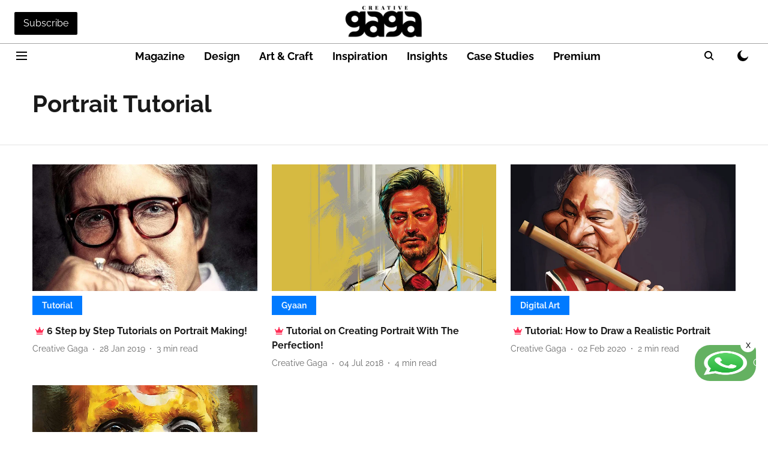

--- FILE ---
content_type: text/html; charset=utf-8
request_url: https://www.creativegaga.com/topic/portrait-tutorial
body_size: 52063
content:
<!DOCTYPE html>
<html lang="en" dir="ltr">
<head>
    <meta charset="utf-8"/>
    <title>Portrait Tutorial</title><link rel="canonical" href="https://www.creativegaga.com/topic/portrait-tutorial"/><meta name="description" content="Read stories listed under on Portrait Tutorial"/><meta name="title" content="Portrait Tutorial"/><meta name="keywords" content="Portrait Tutorial"/><meta property="og:type" content="website"/><meta property="og:url" content="https://www.creativegaga.com/topic/portrait-tutorial"/><meta property="og:title" content="Portrait Tutorial"/><meta property="og:description" content="Read stories listed under on Portrait Tutorial"/><meta name="twitter:card" content="summary_large_image"/><meta name="twitter:title" content="Portrait Tutorial"/><meta name="twitter:description" content="Read stories listed under on Portrait Tutorial"/><meta name="twitter:site" content="@CreativeGaga"/><meta name="twitter:domain" content="https://www.creativegaga.com"/><meta property="fb:app_id" content="425936829651957"/><meta property="og:site_name" content="Creative Gaga"/><script type="application/ld+json">{"@context":"http://schema.org","@type":"BreadcrumbList","itemListElement":[{"@type":"ListItem","position":1,"name":"Home","item":"https://www.creativegaga.com"}]}</script>
    <link href="/manifest.json" rel="manifest">
    <link rel="icon" href="/favicon.ico" type="image/x-icon">
    <meta content="width=device-width, initial-scale=1" name="viewport">
    <meta name="apple-mobile-web-app-capable" content="yes">
    <meta name="apple-mobile-web-app-status-bar-style" content="black">
    <meta name="apple-mobile-web-app-title" content="creativegaga">
    <meta name="theme-color" content="#ffffff">

    

    
  
<script type="application/javascript">
  (() => setTimeout(() => {
    const scriptTag = document.createElement("script");
    scriptTag.setAttribute("src", "https://cdn.onesignal.com/sdks/OneSignalSDK.js");
    scriptTag.setAttribute("async", "true");
    const head = document.head;
    head.insertBefore(scriptTag, head.firstElementChild);
  }, 8000))();
  
  var OneSignal = OneSignal || [];
  OneSignal.push(function() {
    OneSignal.init({
      appId: "b804bcad-303a-45af-944f-83154a2de71e",
      notifyButton: {
        enable: true
      },
      autoRegister: true,
      persistNotification: false,
      safari_web_id: "b804bcad-303a-45af-944f-83154a2de71e"
    });
  });

  OneSignal.push(function() {
    OneSignal.sendTag("creativegaga-breaking-news", "true").then(function(tagsSent) {
      console.info("Onesignal tags sent --> ", tagsSent);
    });
  });
</script>




            
  
      <script type="application/javascript">
      (() => setTimeout(() => {
        const scriptTag = document.createElement("script");
        scriptTag.setAttribute("src", "//pagead2.googlesyndication.com/pagead/js/adsbygoogle.js");
        scriptTag.setAttribute("async", "true");
        const head = document.head;
        head.insertBefore(scriptTag, head.firstElementChild);
        (adsbygoogle = window.adsbygoogle || []).push({
          google_ad_client: "pub2574287496939468",
          enable_page_level_ads: true
        });
      }, 4000))();
      </script>
  


    
    <!-- Styles for CLS start-->
    <style>
        :root {
            --logoWidth: ;
            --logoHeight: ;
        }
        .header-height {
            height: 48px !important;
        }
        .sticky-header-height {
            height:  48px !important;
        }
        .logoHeight {
            max-height: 32px !important;
            max-width: 190px !important;
        }
        @media (min-width: 768px) {
            :root {
                --logoWidth: ;
                --logoHeight: ;
            }
            .header-height {
                height: 73px !important;
            }
            .sticky-header-height {
                height: 113px !important;
            }
            .logoHeight {
                max-height: 56px !important;
                max-width: 300px !important;
            }
        }
    </style>
   <!-- Styles for CLS end-->

    <style>
         
        /* cyrillic-ext */
@font-face {
  font-family: 'Raleway';
  font-style: normal;
  font-weight: 400;
  src: url(https://fonts.gstatic.com/s/raleway/v37/1Ptxg8zYS_SKggPN4iEgvnHyvveLxVvaorCFPrEHJA.woff2) format('woff2');
  unicode-range: U+0460-052F, U+1C80-1C8A, U+20B4, U+2DE0-2DFF, U+A640-A69F, U+FE2E-FE2F;
font-display: swap; }
/* cyrillic */
@font-face {
  font-family: 'Raleway';
  font-style: normal;
  font-weight: 400;
  src: url(https://fonts.gstatic.com/s/raleway/v37/1Ptxg8zYS_SKggPN4iEgvnHyvveLxVvaorCMPrEHJA.woff2) format('woff2');
  unicode-range: U+0301, U+0400-045F, U+0490-0491, U+04B0-04B1, U+2116;
font-display: swap; }
/* vietnamese */
@font-face {
  font-family: 'Raleway';
  font-style: normal;
  font-weight: 400;
  src: url(https://fonts.gstatic.com/s/raleway/v37/1Ptxg8zYS_SKggPN4iEgvnHyvveLxVvaorCHPrEHJA.woff2) format('woff2');
  unicode-range: U+0102-0103, U+0110-0111, U+0128-0129, U+0168-0169, U+01A0-01A1, U+01AF-01B0, U+0300-0301, U+0303-0304, U+0308-0309, U+0323, U+0329, U+1EA0-1EF9, U+20AB;
font-display: swap; }
/* latin-ext */
@font-face {
  font-family: 'Raleway';
  font-style: normal;
  font-weight: 400;
  src: url(https://fonts.gstatic.com/s/raleway/v37/1Ptxg8zYS_SKggPN4iEgvnHyvveLxVvaorCGPrEHJA.woff2) format('woff2');
  unicode-range: U+0100-02BA, U+02BD-02C5, U+02C7-02CC, U+02CE-02D7, U+02DD-02FF, U+0304, U+0308, U+0329, U+1D00-1DBF, U+1E00-1E9F, U+1EF2-1EFF, U+2020, U+20A0-20AB, U+20AD-20C0, U+2113, U+2C60-2C7F, U+A720-A7FF;
font-display: swap; }
/* latin */
@font-face {
  font-family: 'Raleway';
  font-style: normal;
  font-weight: 400;
  src: url(https://fonts.gstatic.com/s/raleway/v37/1Ptxg8zYS_SKggPN4iEgvnHyvveLxVvaorCIPrE.woff2) format('woff2');
  unicode-range: U+0000-00FF, U+0131, U+0152-0153, U+02BB-02BC, U+02C6, U+02DA, U+02DC, U+0304, U+0308, U+0329, U+2000-206F, U+20AC, U+2122, U+2191, U+2193, U+2212, U+2215, U+FEFF, U+FFFD;
font-display: swap; }
/* cyrillic-ext */
@font-face {
  font-family: 'Raleway';
  font-style: normal;
  font-weight: 700;
  src: url(https://fonts.gstatic.com/s/raleway/v37/1Ptxg8zYS_SKggPN4iEgvnHyvveLxVs9pbCFPrEHJA.woff2) format('woff2');
  unicode-range: U+0460-052F, U+1C80-1C8A, U+20B4, U+2DE0-2DFF, U+A640-A69F, U+FE2E-FE2F;
font-display: swap; }
/* cyrillic */
@font-face {
  font-family: 'Raleway';
  font-style: normal;
  font-weight: 700;
  src: url(https://fonts.gstatic.com/s/raleway/v37/1Ptxg8zYS_SKggPN4iEgvnHyvveLxVs9pbCMPrEHJA.woff2) format('woff2');
  unicode-range: U+0301, U+0400-045F, U+0490-0491, U+04B0-04B1, U+2116;
font-display: swap; }
/* vietnamese */
@font-face {
  font-family: 'Raleway';
  font-style: normal;
  font-weight: 700;
  src: url(https://fonts.gstatic.com/s/raleway/v37/1Ptxg8zYS_SKggPN4iEgvnHyvveLxVs9pbCHPrEHJA.woff2) format('woff2');
  unicode-range: U+0102-0103, U+0110-0111, U+0128-0129, U+0168-0169, U+01A0-01A1, U+01AF-01B0, U+0300-0301, U+0303-0304, U+0308-0309, U+0323, U+0329, U+1EA0-1EF9, U+20AB;
font-display: swap; }
/* latin-ext */
@font-face {
  font-family: 'Raleway';
  font-style: normal;
  font-weight: 700;
  src: url(https://fonts.gstatic.com/s/raleway/v37/1Ptxg8zYS_SKggPN4iEgvnHyvveLxVs9pbCGPrEHJA.woff2) format('woff2');
  unicode-range: U+0100-02BA, U+02BD-02C5, U+02C7-02CC, U+02CE-02D7, U+02DD-02FF, U+0304, U+0308, U+0329, U+1D00-1DBF, U+1E00-1E9F, U+1EF2-1EFF, U+2020, U+20A0-20AB, U+20AD-20C0, U+2113, U+2C60-2C7F, U+A720-A7FF;
font-display: swap; }
/* latin */
@font-face {
  font-family: 'Raleway';
  font-style: normal;
  font-weight: 700;
  src: url(https://fonts.gstatic.com/s/raleway/v37/1Ptxg8zYS_SKggPN4iEgvnHyvveLxVs9pbCIPrE.woff2) format('woff2');
  unicode-range: U+0000-00FF, U+0131, U+0152-0153, U+02BB-02BC, U+02C6, U+02DA, U+02DC, U+0304, U+0308, U+0329, U+2000-206F, U+20AC, U+2122, U+2191, U+2193, U+2212, U+2215, U+FEFF, U+FFFD;
font-display: swap; }
@font-face {
  font-display: swap;
  font-family: Lato;
  font-style: normal;
  font-weight: 400;
  src: local("Lato Regular"), local("Lato-Regular"),
    url(https://fonts.gstatic.com/s/lato/v14/S6uyw4BMUTPHjxAwXjeu.woff2) format("woff2"),
    url(https://fonts.gstatic.com/s/lato/v14/S6uyw4BMUTPHjx4wWA.woff) format("woff");
  unicode-range: U+0100-024F, U+0259, U+1E00-1EFF, U+2020, U+20A0-20AB, U+20AD-20CF, U+2113, U+2C60-2C7F, U+A720-A7FF;
}
@font-face {
  font-display: swap;
  font-family: Lato;
  font-style: normal;
  font-weight: 400;
  src: local("Lato Regular"), local("Lato-Regular"),
    url(https://fonts.gstatic.com/s/lato/v14/S6uyw4BMUTPHjx4wXg.woff2) format("woff2"),
    url(https://fonts.gstatic.com/s/lato/v14/S6uyw4BMUTPHjx4wWA.woff) format("woff");
  unicode-range: U+0000-00FF, U+0131, U+0152-0153, U+02BB-02BC, U+02C6, U+02DA, U+02DC, U+2000-206F, U+2074, U+20AC,
    U+2122, U+2191, U+2193, U+2212, U+2215, U+FEFF, U+FFFD;
}
@font-face {
  font-display: swap;
  font-family: Lato;
  font-style: normal;
  font-weight: 700;
  src: local("Lato Bold"), local("Lato-Bold"),
    url(https://fonts.gstatic.com/s/lato/v14/S6u9w4BMUTPHh6UVSwaPGR_p.woff2) format("woff2"),
    url(https://fonts.gstatic.com/s/lato/v14/S6u9w4BMUTPHh6UVSwiPHw.woff) format("woff");
  unicode-range: U+0100-024F, U+0259, U+1E00-1EFF, U+2020, U+20A0-20AB, U+20AD-20CF, U+2113, U+2C60-2C7F, U+A720-A7FF;
}
@font-face {
  font-display: swap;
  font-family: Lato;
  font-style: normal;
  font-weight: 700;
  src: local("Lato Bold"), local("Lato-Bold"),
    url(https://fonts.gstatic.com/s/lato/v14/S6u9w4BMUTPHh6UVSwiPGQ.woff2) format("woff2"),
    url(https://fonts.gstatic.com/s/lato/v14/S6u9w4BMUTPHh6UVSwiPHw.woff) format("woff");
  unicode-range: U+0000-00FF, U+0131, U+0152-0153, U+02BB-02BC, U+02C6, U+02DA, U+02DC, U+2000-206F, U+2074, U+20AC,
    U+2122, U+2191, U+2193, U+2212, U+2215, U+FEFF, U+FFFD;
}

        
        body.fonts-loaded {--primaryFont: "Raleway", -apple-system, BlinkMacSystemFont, 'Segoe UI', 'Roboto', 'Oxygen', 'Ubuntu', 'Cantarell',
  'Fira Sans', 'Droid Sans', 'Helvetica Neue', sans-serif;--secondaryFont: "Lato", -apple-system, BlinkMacSystemFont, 'Segoe UI', 'Roboto', 'Oxygen', 'Ubuntu', 'Cantarell',
  'Fira Sans', 'Droid Sans', 'Helvetica Neue', sans-serif;--fontsize-larger: 24px;--fontsize-halfjumbo: 32px;--fontsize-largest: 29px;--fontsize-smaller: 11px;--fontsize-small: 13px;--fontsize-medium: 16px;}
        #sw-wrapper{position:fixed;background-color:#fff;align-items:center;margin:0 40px 48px;width:294px;height:248px;box-shadow:0 0 10px 0 rgba(0,0,0,.19);bottom:0;z-index:1001;flex-direction:column;display:none;right:0}.sw-app{font-weight:700;text-transform:capitalize}.sw-url{color:#858585;font-size:12px}#sw-wrapper .sw-wrapper--image{width:56px;margin-bottom:10px}#sw-wrapper #service-worker-popup{position:absolute;border:0;border-radius:0;bottom:32px;background-color:var(--primaryColor,#2c61ad)}#sw-wrapper #close-dialog{align-self:flex-end;border:0;background-color:transparent;color:var(--primaryColor,#000);padding:12px}#sw-wrapper #close-dialog svg{width:24px}@media (min-width:320px) and (max-width:767px){#sw-wrapper{position:fixed;background-color:#fff;width:100%;align-items:center;justify-content:start;height:248px;bottom:0;z-index:1001;flex-direction:column;margin:0}}
        </style>
    <style>
        /*! normalize.css v7.0.0 | MIT License | github.com/necolas/normalize.css */html{-ms-text-size-adjust:100%;-webkit-text-size-adjust:100%;line-height:1.15}article,aside,footer,header,nav,section{display:block}h1{font-size:2em;margin:.67em 0}figcaption,figure,main{display:block}figure{margin:1em 40px}hr{box-sizing:content-box;height:0;overflow:visible}pre{font-family:monospace;font-size:1em}a{-webkit-text-decoration-skip:objects;background-color:transparent}abbr[title]{border-bottom:none;text-decoration:underline;text-decoration:underline dotted}b,strong{font-weight:bolder}code,kbd,samp{font-family:monospace;font-size:1em}dfn{font-style:italic}mark{background-color:#ff0;color:#000}small{font-size:80%}sub,sup{font-size:75%;line-height:0;position:relative;vertical-align:baseline}sub{bottom:-.25em}sup{top:-.5em}audio,video{display:inline-block}audio:not([controls]){display:none;height:0}img{border-style:none}svg:not(:root){overflow:hidden}button,input,optgroup,select,textarea{font-family:var(--primaryFont);font-size:100%;line-height:1.15;margin:0}button,input{overflow:visible}button,select{text-transform:none}[type=reset],[type=submit],button,html [type=button]{-webkit-appearance:button}[type=button]::-moz-focus-inner,[type=reset]::-moz-focus-inner,[type=submit]::-moz-focus-inner,button::-moz-focus-inner{border-style:none;padding:0}[type=button]:-moz-focusring,[type=reset]:-moz-focusring,[type=submit]:-moz-focusring,button:-moz-focusring{outline:1px dotted ButtonText}fieldset{padding:.35em .75em .625em}legend{box-sizing:border-box;color:inherit;display:table;max-width:100%;padding:0;white-space:normal}progress{display:inline-block;vertical-align:baseline}textarea{overflow:auto}[type=checkbox],[type=radio]{box-sizing:border-box;padding:0}[type=number]::-webkit-inner-spin-button,[type=number]::-webkit-outer-spin-button{height:auto}[type=search]{-webkit-appearance:textfield;outline-offset:-2px}[type=search]::-webkit-search-cancel-button,[type=search]::-webkit-search-decoration{-webkit-appearance:none}::-webkit-file-upload-button{-webkit-appearance:button;font:inherit}details,menu{display:block}summary{display:list-item}canvas{display:inline-block}[hidden],template{display:none}:root{--transparentBlack:rgba(53,53,53,.5);--blackTransparent:rgba(0,0,0,.2);--rgbBlack:0,0,0;--rgbWhite:255,255,255;--white:#fff;--black:#000;--shaded-grey:#6f6d70;--base-blue:#2f73e4;--slighty-darker-blue:#4860bc;--gray-light:#818181;--grey:#dadada;--light-blue:#e7e7f6;--orange:#e84646;--light-gray:#333;--off-grey:#dadee1;--lighter-gray:#797979;--darkest-gray:#333;--darker-gray:#313131;--faded-gray:#0f0f0f;--red:#ff7171;--bright-red:#de0c0b;--blue:#023048;--gray:#5c5c5c;--gray-darkest:#232323;--gray-lighter:#a4a4a4;--gray-lightest:#e9e6e6;--facebook:#4e71a8;--twitter:#1cb7eb;--linkedin:#0077b5;--whatsapp:#25d366;--concrete:#f2f2f2;--tundora:#4c4c4c;--greyBlack:#464646;--gray-whiter:#d8d8d8;--gray-white-fa:#fafafa;--lightBlue:#5094fb;--whitest:#eaeaea;--darkBlue:#132437;--paragraphColor:#4d4d4d;--success:#2dbe65;--defaultDarkBackground:#262626;--defaultDarkBorder:rgba(161,175,194,.1);--font-size-smaller:12px;--font-size-small:14px;--font-size-base:16px;--font-size-medium:18px;--fontsize-large:24px;--fontsize-larger:32px;--oneColWidth:73px;--sevenColWidth:655px;--outerSpace:calc(50vw - 594px);--headerWidth:122px;--headerLargeWidth:190px;--headerHeight:32px;--bold:bold;--normal:normal}@media (min-width:768px){:root{--headerWidth:300px;--headerHeight:56px;--headerLargeWidth:300px}}html{font-size:100%}body{font-family:var(--primaryFont);font-size:1rem;font-weight:400;line-height:var(--bodyLineHeight);text-rendering:auto}h1,h2,h3,h4,h5,h6,ol,p,ul{font-weight:400;margin:0;padding:0}h1{font-size:2.25rem;font-weight:300;line-height:1.38889rem}h1,h2{font-family:var(--primaryFont)}h2{font-size:2rem;line-height:2.22222rem;padding:.75rem 0 .5rem}h3{font-family:var(--primaryFont);font-size:1.8125rem;line-height:1.24138rem;word-break:normal}h4{font-size:1.5rem}h4,h5{font-weight:700;line-height:1.33333rem}h5{font-size:1.125rem}h6{font-size:.8125rem;line-height:1.23077rem}p{font-size:1rem;line-height:var(--bodyLineHeight)}li,p{font-family:var(--primaryFont)}:root{--zIndex-60:600;--zIndex-header-item:601;--zIndex-social:499;--zIndex-social-popup:1000;--zIndex-sub-menu:9;--zIndex-99:99;--zIndex-search:999;--zIndex-menu:2;--zIndex-loader-overlay:1100}.play-icon{position:relative}.play-icon:after,.play-icon:before{content:"";display:block;left:50%;position:absolute;top:50%;transform:translateX(-50%) translateY(-50%)}.play-icon:before{background:#000;border-radius:50%;height:46px;opacity:.8;width:46px;z-index:10}@media (min-width:768px){.play-icon:before{height:60px;width:60px}}.play-icon:after{border-bottom:7px solid transparent;border-left:11px solid #fff;border-top:7px solid transparent;height:0;margin-left:2px;width:0;z-index:11}@media (min-width:768px){.play-icon:after{border-bottom:9px solid transparent;border-left:15px solid #fff;border-top:9px solid transparent}}.play-icon--small:before{height:46px;width:46px}@media (min-width:768px){.play-icon--small:before{height:46px;width:46px}}.play-icon--small:after{border-bottom:7px solid transparent;border-left:11px solid #fff;border-top:7px solid transparent}@media (min-width:768px){.play-icon--small:after{border-bottom:9px solid transparent;border-left:15px solid #fff;border-top:9px solid transparent}}.play-icon--medium:before{height:46px;width:46px}@media (min-width:768px){.play-icon--medium:before{height:65px;width:65px}}.play-icon--medium:after{border-bottom:7px solid transparent;border-left:11px solid #fff;border-top:7px solid transparent}@media (min-width:768px){.play-icon--medium:after{border-bottom:13px solid transparent;border-left:20px solid #fff;border-top:13px solid transparent}}.play-icon--large:before{height:46px;width:46px}@media (min-width:768px){.play-icon--large:before{height:100px;width:100px}}.play-icon--large:after{border-bottom:7px solid transparent;border-left:11px solid #fff;border-top:7px solid transparent}@media (min-width:768px){.play-icon--large:after{border-bottom:15px solid transparent;border-left:22px solid #fff;border-top:15px solid transparent}}.component-wrapper{overflow:auto;padding:32px 15px}.component-wrapper,.maxwidth-wrapper{margin-left:auto;margin-right:auto;max-width:1172px}.component-wrapper-fluid{margin-bottom:15px}@media (min-width:768px){.component-wrapper-fluid{padding-top:15px}}.card-background-color{background-color:var(--white)}.card>:nth-child(3){clear:both;content:""}.app-ad{overflow:hidden;text-align:center;width:100%}.app-ad--vertical{padding-bottom:15px;text-align:center}@media (min-width:768px){.app-ad--vertical{text-align:right}}.app-ad--mrec .adBox,.app-ad--mrec .adbutler-wrapper{padding:30px 0}.app-ad--story-mrec .adBox,.app-ad--story-mrec .adbutler-wrapper{padding-bottom:35px}.app-ad--leaderboard .adBox,.app-ad--leaderboard .adbutler-wrapper{padding:8px}.app-ad--horizontal{clear:both}.app-ad--horizontal .adBox,.app-ad--horizontal .adbutler-wrapper{padding:15px 0}.app-ad--story-horizontal .adBox,.app-ad--story-horizontal .adbutler-wrapper{padding-bottom:25px}.app-ad--grid-horizontal{grid-column:1/4}.video-play-icon{display:block;position:relative}.video-play-icon:before{background-size:88px;content:"";display:block;height:90px;left:50%;position:absolute;top:50%;transform:translate(-50%,-50%);width:90px;z-index:10}.qt-button{border-radius:100px;color:#fff;font-family:var(--primaryFont);font-size:1rem;font-weight:300;padding:10px 28px;text-align:center}.qt-button:hover{cursor:pointer}.qt-button--primary{background:#2f73e4}.qt-button--secondary{background:#2f73e4;border:1px solid #fff}.qt-button--transparent{background:transparent;border:2px solid #2f73e4;color:#2f73e4}.overlay{background:rgba(0,0,0,.09);display:none;height:100%;left:0;position:fixed;top:0;width:100%;z-index:600}.overlay--active{display:block}.sidebar{height:100%;left:0;overflow:scroll;padding:50px 48px;position:fixed;top:0;transform:translateX(-100%);transition:transform 375ms cubic-bezier(0,0,.2,1);width:100%;z-index:601}@media (min-width:768px){.sidebar{width:445px}}.sidebar.open{background-color:var(--headerBackgroundColor,#fff);color:var(--headerTextColor,#333);transform:translateX(0);transition:transform 375ms cubic-bezier(.4,0,1,1)}.ltr-side-bar{left:auto;right:0;transform:translateX(100%)}.ltr-arrow{left:0;position:absolute;right:unset}.sidebar.open.ltr-side-bar{transform:translateX(0)}.sidebar__nav__logo{font-family:var(--primaryFont);font-size:2.125rem;font-weight:700;margin-bottom:60px}.sidebar__nav__logo:after,.sidebar__nav__logo:before{content:"";display:table}.sidebar__nav__logo:after{clear:both}.sidebar__nav__logo .logo{color:#2f73e4;display:inline-block;float:left;font-family:var(--primaryFont);font-size:2.125rem;font-weight:700;max-width:210px;padding:0}.sidebar__nav__logo .logo .app-logo__element{max-height:85px;object-fit:contain}.sidebar__nav__logo .close{color:var(--headerIconColor,#a9a9a9);cursor:pointer;float:right;font-weight:300;height:22px;position:relative;top:16px;width:22px}.sidebar__social li{display:inline-block}.sidebar__social li a{margin-right:25px}ul.sidebar__info{border-top:2px solid #2f73e4;margin:0 0 50px;padding-top:30px}ul.sidebar__info li a{font-size:1.375rem!important;font-weight:300}ul.submenu li a{color:var(--headerTextColor,#a9a9a9);font-size:1.375rem;padding-bottom:25px}.sidebar__nav{font-family:var(--primaryFont)}.sidebar__nav ul{list-style:none;margin:0;padding:0}.sidebar__nav ul li{clear:both}.sidebar__nav ul li a,.sidebar__nav ul li span{cursor:pointer;display:block;font-size:1.625rem;font-weight:300;padding-bottom:30px}.sidebar__nav ul li a:hover,.sidebar__nav ul li span:hover{color:var(--headerIconColor,#a9a9a9)}.sidebar__nav ul li.has--submenu .submenu-arrow{float:right}.sidebar__nav ul li.has--submenu a,.sidebar__nav ul li.has--submenu div{display:flex;justify-content:space-between}.sidebar__nav ul li.has--submenu .submenu-arrow:after{border-style:solid;border-width:.07em .07em 0 0;color:#9e9e9e;content:"";display:inline-block;float:right;height:.45em;position:relative;top:.45em;transform:rotate(135deg);transition:transform .3s;vertical-align:top;width:.45em;will-change:transform}.sidebar__nav ul li.has--submenu.open .submenu-arrow:after{top:.65em;transform:rotate(315deg)}ul.submenu li a:hover{color:var(--headerIconColor,#a9a9a9)}ul.submenu{display:none;padding-left:38px}input,ul.submenu--show{display:block}input{background:#fff;border:none;border-radius:4px;color:#a3a3a3;font-weight:300;padding:10px 15px;width:100%}button{border-radius:100px;color:#fff;font-size:1rem;padding:10px 27px}.qt-search{align-items:center;display:flex;position:relative}.qt-search__form-wrapper{width:100%}.qt-search__form-wrapper form input{background-color:transparent;border-bottom:1px solid #d8d8d8;border-radius:0;font-size:32px;font-weight:700;opacity:.5;outline:none;padding:8px 0}.qt-search__form .search-icon{background:transparent;border:none;cursor:pointer;height:24px;outline:none;position:absolute;right:0;top:0;width:24px}html[dir=rtl] .search-icon{left:0;right:auto}.loader-overlay-container{align-items:center;background-color:rgba(0,0,0,.8);bottom:0;display:flex;flex-direction:column-reverse;justify-content:center;left:0;position:fixed;right:0;top:0;z-index:var(--zIndex-loader-overlay)}.spinning-loader{animation:spinAnimation 1.1s ease infinite;border-radius:50%;font-size:10px;height:1em;position:relative;text-indent:-9999em;transform:translateZ(0);width:1em}@keyframes spinAnimation{0%,to{box-shadow:0 -2.6em 0 0 var(--white),1.8em -1.8em 0 0 var(--blackTransparent),2.5em 0 0 0 var(--blackTransparent),1.75em 1.75em 0 0 var(--blackTransparent),0 2.5em 0 0 var(--blackTransparent),-1.8em 1.8em 0 0 var(--blackTransparent),-2.6em 0 0 0 hsla(0,0%,100%,.5),-1.8em -1.8em 0 0 hsla(0,0%,100%,.7)}12.5%{box-shadow:0 -2.6em 0 0 hsla(0,0%,100%,.7),1.8em -1.8em 0 0 var(--white),2.5em 0 0 0 var(--blackTransparent),1.75em 1.75em 0 0 var(--blackTransparent),0 2.5em 0 0 var(--blackTransparent),-1.8em 1.8em 0 0 var(--blackTransparent),-2.6em 0 0 0 var(--blackTransparent),-1.8em -1.8em 0 0 hsla(0,0%,100%,.5)}25%{box-shadow:0 -2.6em 0 0 hsla(0,0%,100%,.5),1.8em -1.8em 0 0 hsla(0,0%,100%,.7),2.5em 0 0 0 var(--white),1.75em 1.75em 0 0 var(--blackTransparent),0 2.5em 0 0 var(--blackTransparent),-1.8em 1.8em 0 0 var(--blackTransparent),-2.6em 0 0 0 var(--blackTransparent),-1.8em -1.8em 0 0 var(--blackTransparent)}37.5%{box-shadow:0 -2.6em 0 0 var(--blackTransparent),1.8em -1.8em 0 0 hsla(0,0%,100%,.5),2.5em 0 0 0 hsla(0,0%,100%,.7),1.75em 1.75em 0 0 var(--white),0 2.5em 0 0 var(--blackTransparent),-1.8em 1.8em 0 0 var(--blackTransparent),-2.6em 0 0 0 var(--blackTransparent),-1.8em -1.8em 0 0 var(--blackTransparent)}50%{box-shadow:0 -2.6em 0 0 var(--blackTransparent),1.8em -1.8em 0 0 var(--blackTransparent),2.5em 0 0 0 hsla(0,0%,100%,.5),1.75em 1.75em 0 0 hsla(0,0%,100%,.7),0 2.5em 0 0 var(--white),-1.8em 1.8em 0 0 var(--blackTransparent),-2.6em 0 0 0 var(--blackTransparent),-1.8em -1.8em 0 0 var(--blackTransparent)}62.5%{box-shadow:0 -2.6em 0 0 var(--blackTransparent),1.8em -1.8em 0 0 var(--blackTransparent),2.5em 0 0 0 var(--blackTransparent),1.75em 1.75em 0 0 hsla(0,0%,100%,.5),0 2.5em 0 0 hsla(0,0%,100%,.7),-1.8em 1.8em 0 0 var(--white),-2.6em 0 0 0 var(--blackTransparent),-1.8em -1.8em 0 0 var(--blackTransparent)}75%{box-shadow:0 -2.6em 0 0 var(--blackTransparent),1.8em -1.8em 0 0 var(--blackTransparent),2.5em 0 0 0 var(--blackTransparent),1.75em 1.75em 0 0 var(--blackTransparent),0 2.5em 0 0 hsla(0,0%,100%,.5),-1.8em 1.8em 0 0 hsla(0,0%,100%,.7),-2.6em 0 0 0 var(--white),-1.8em -1.8em 0 0 var(--blackTransparent)}87.5%{box-shadow:0 -2.6em 0 0 var(--blackTransparent),1.8em -1.8em 0 0 var(--blackTransparent),2.5em 0 0 0 var(--blackTransparent),1.75em 1.75em 0 0 var(--blackTransparent),0 2.5em 0 0 var(--blackTransparent),-1.8em 1.8em 0 0 hsla(0,0%,100%,.5),-2.6em 0 0 0 hsla(0,0%,100%,.7),-1.8em -1.8em 0 0 var(--white)}}.icon.loader{fill:var(--primaryColor);height:50px;left:calc(50% - 50px);position:fixed;top:calc(50% - 25px);width:100px}:root{--arrow-c-brand1:#ff214b;--arrow-c-brand2:#1bbb87;--arrow-c-brand3:#6fe7c0;--arrow-c-brand4:#f6f8ff;--arrow-c-brand5:#e9e9e9;--arrow-c-accent1:#2fd072;--arrow-c-accent2:#f5a623;--arrow-c-accent3:#f81010;--arrow-c-accent4:#d71212;--arrow-c-accent5:#f2f2f2;--arrow-c-accent6:#e8eaed;--arrow-c-mono1:#000;--arrow-c-mono2:rgba(0,0,0,.9);--arrow-c-mono3:rgba(0,0,0,.7);--arrow-c-mono4:rgba(0,0,0,.6);--arrow-c-mono5:rgba(0,0,0,.3);--arrow-c-mono6:rgba(0,0,0,.2);--arrow-c-mono7:rgba(0,0,0,.1);--arrow-c-invert-mono1:#fff;--arrow-c-invert-mono2:hsla(0,0%,100%,.9);--arrow-c-invert-mono3:hsla(0,0%,100%,.7);--arrow-c-invert-mono4:hsla(0,0%,100%,.6);--arrow-c-invert-mono5:hsla(0,0%,100%,.3);--arrow-c-invert-mono6:hsla(0,0%,100%,.2);--arrow-c-invert-mono7:hsla(0,0%,100%,.1);--arrow-c-invert-mono8:#dedede;--arrow-c-invert-mono9:hsla(0,0%,87%,.1);--arrow-c-dark:#0d0d0d;--arrow-c-light:#fff;--arrow-spacing-xxxs:2px;--arrow-spacing-xxs:4px;--arrow-spacing-xs:8px;--arrow-spacing-s:12px;--arrow-spacing-m:16px;--arrow-spacing-20:20px;--arrow-spacing-l:24px;--arrow-spacing-xl:32px;--arrow-spacing-28:28px;--arrow-spacing-48:48px;--arrow-spacing-40:40px;--arrow-spacing-96:96px;--arrow-fs-tiny:14px;--arrow-fs-xs:16px;--arrow-fs-s:18px;--arrow-fs-m:20px;--arrow-fs-l:24px;--arrow-fs-xl:26px;--arrow-fs-xxl:30px;--arrow-fs-huge:32px;--arrow-fs-big:40px;--arrow-fs-jumbo:54px;--arrow-fs-28:28px;--arrow-typeface-primary:-apple-system,BlinkMacSystemFont,"Helvetica Neue",Helvetica,Arial,sans-serif;--arrow-typeface-secondary:Verdana,Geneva,Tahoma,sans-serif;--arrow-sans-serif:sans-serif;--arrow-lh-1:1;--arrow-lh-2:1.2;--arrow-lh-3:1.3;--arrow-lh-4:1.4;--arrow-lh-5:1.5;--arrow-fw-light:300;--arrow-fw-normal:400;--arrow-fw-500:500;--arrow-fw-semi-bold:600;--arrow-fw-bold:700;--light-border:var(--arrow-c-invert-mono7);--dark-border:var(--arrow-c-mono7);--fallback-img:#e8e8e8;--z-index-9:9;--z-index-1:1}.arrow-component{-webkit-font-smoothing:antialiased;-moz-osx-font-smoothing:grayscale;-moz-font-feature-settings:"liga" on;font-family:var(--arrow-typeface-primary);font-weight:var(--arrow-fw-normal);text-rendering:optimizeLegibility}.arrow-component h1,.arrow-component h2,.arrow-component h3,.arrow-component h4,.arrow-component h5,.arrow-component h6,.arrow-component ol,.arrow-component ul{font-family:var(--arrow-typeface-primary)}.arrow-component li,.arrow-component p{font-size:var(--arrow-fs-xs);line-height:var(--arrow-lh-1)}.arrow-component figure{margin:0;padding:0}.arrow-component h1{font-size:var(--arrow-fs-28);font-stretch:normal;font-style:normal;font-weight:var(--arrow-fw-bold);letter-spacing:normal;line-height:var(--arrow-lh-3)}@media only screen and (min-width:768px){.arrow-component h1{font-size:var(--arrow-fs-big)}}.arrow-component h2{font-size:var(--arrow-fs-l);font-stretch:normal;font-style:normal;font-weight:var(--arrow-fw-bold);letter-spacing:normal;line-height:var(--arrow-lh-3)}@media only screen and (min-width:768px){.arrow-component h2{font-size:var(--arrow-fs-huge)}}.arrow-component h3{font-size:var(--arrow-fs-m);font-stretch:normal;font-style:normal;font-weight:var(--arrow-fw-bold);letter-spacing:normal;line-height:var(--arrow-lh-3)}@media only screen and (min-width:768px){.arrow-component h3{font-size:var(--arrow-fs-l)}}.arrow-component h4{font-size:var(--arrow-fs-s);font-stretch:normal;font-style:normal;font-weight:var(--arrow-fw-bold);letter-spacing:normal;line-height:var(--arrow-lh-3)}@media only screen and (min-width:768px){.arrow-component h4{font-size:var(--arrow-fs-m)}}.arrow-component h5{font-size:var(--arrow-fs-xs);font-stretch:normal;font-style:normal;font-weight:var(--arrow-fw-bold);letter-spacing:normal;line-height:var(--arrow-lh-3)}@media only screen and (min-width:768px){.arrow-component h5{font-size:var(--arrow-fs-s)}}.arrow-component h6{font-size:var(--arrow-fs-xs);font-weight:var(--arrow-fw-bold);line-height:var(--arrow-lh-3)}.arrow-component h6,.arrow-component p{font-stretch:normal;font-style:normal;letter-spacing:normal}.arrow-component p{font-family:var(--arrow-typeface-secondary);font-size:var(--arrow-fs-m);font-weight:400;line-height:var(--arrow-lh-5);word-break:break-word}.arrow-component.full-width-with-padding{margin-left:calc(-50vw + 50%);margin-right:calc(-50vw + 50%);padding:var(--arrow-spacing-m) calc(50vw - 50%) var(--arrow-spacing-xs) calc(50vw - 50%)}.p-alt{font-size:var(--arrow-fs-xs);font-stretch:normal;font-style:normal;font-weight:400;letter-spacing:normal;line-height:var(--arrow-lh-5)}.author-name,.time{font-weight:400}.author-name,.section-tag,.time{font-size:var(--arrow-fs-tiny);font-stretch:normal;font-style:normal;letter-spacing:normal}.section-tag{font-weight:700;line-height:normal}.arr-hidden-desktop{display:none}@media only screen and (max-width:768px){.arr-hidden-desktop{display:block}}.arr-hidden-mob{display:block}@media only screen and (max-width:768px){.arr-hidden-mob{display:none}}.arr-custom-style a{border-bottom:1px solid var(--arrow-c-mono2);color:var(--arrow-c-mono2)}.arr-story-grid{grid-column-gap:var(--arrow-spacing-l);display:grid;grid-template-columns:repeat(4,minmax(auto,150px));margin:0 12px;position:relative}@media only screen and (min-width:768px){.arr-story-grid{grid-template-columns:[grid-start] minmax(48px,auto) [container-start] repeat(12,minmax(auto,55px)) [container-end] minmax(48px,auto) [grid-end];margin:unset}}@media only screen and (min-width:768px) and (min-width:1025px){.arr-story-grid{grid-template-columns:[grid-start] minmax(56px,auto) [container-start] repeat(12,minmax(auto,73px)) [container-end] minmax(56px,auto) [grid-end]}}.content-style{display:contents}.with-rounded-corners,.with-rounded-corners img{border-radius:var(--arrow-spacing-s)}.arr-image-placeholder{background-color:#f0f0f0}.arr--share-sticky-wrapper{bottom:0;justify-items:flex-start;margin:var(--arrow-spacing-l) 0;position:absolute;right:0;top:120px}@media only screen and (min-width:1025px){.arr--share-sticky-wrapper{left:0;right:unset}}html[dir=rtl] .arr--share-sticky-wrapper{left:0;right:unset}@media only screen and (min-width:1025px){html[dir=rtl] .arr--share-sticky-wrapper{left:unset;right:0}}:root{--max-width-1172:1172px;--spacing-40:40px}body{--arrow-typeface-primary:var(--primaryFont);--arrow-typeface-secondary:var(--secondaryFont);--arrow-c-brand1:var(--primaryColor);--fallback-img:var(--primaryColor);background:#f5f5f5;color:var(--textColor);margin:0;overflow-anchor:none;overflow-x:hidden}#container{min-height:100vh;width:100%}#header-logo img,#header-logo-mobile img{align-content:center;height:var(--logoHeight);width:var(--logoWidth)}.breaking-news-wrapper{min-height:32px}@media (min-width:768px){.breaking-news-wrapper{min-height:40px}}.breaking-news-wrapper.within-container{min-height:48px}@media (min-width:768px){.breaking-news-wrapper.within-container{min-height:72px}}#row-4{max-width:1172px;min-height:100%}*{box-sizing:border-box}.container{margin:0 auto;max-width:1172px;padding:0 16px}h1{font-family:Open Sans,sans-serif;font-size:1.875rem;font-weight:800;margin:10px 0;text-transform:uppercase}h1 span{font-family:Cardo,serif;font-size:1.5rem;font-style:italic;font-weight:400;margin:0 5px;text-transform:none}.toggle{display:block;height:30px;margin:30px auto 10px;width:28px}.toggle span:after,.toggle span:before{content:"";left:0;position:absolute;top:-9px}.toggle span:after{top:9px}.toggle span{display:block;position:relative}.toggle span,.toggle span:after,.toggle span:before{backface-visibility:hidden;background-color:#000;border-radius:2px;height:5px;transition:all .3s;width:100%}.toggle.on span{background-color:transparent}.toggle.on span:before{background-color:#fff;transform:rotate(45deg) translate(5px,5px)}.toggle.on span:after{background-color:#fff;transform:rotate(-45deg) translate(7px,-8px)}.story-card__image.story-card__image--cover.set-fallback{padding:0}a{color:inherit;text-decoration:none}.arr--headline,.arr--story-headline{word-break:break-word}.arrow-component.arr--four-col-sixteen-stories .arr--collection-name h3,.arrow-component.arr--two-col-four-story-highlight .arr--collection-name h3{font-size:inherit;font-weight:inherit}.arrow-component.arr--collection-name .arr-collection-name-border-left{font-size:1.625rem!important;margin-left:-4px;min-width:8px;width:8px}@media (min-width:768px){.arrow-component.arr--collection-name .arr-collection-name-border-left{font-size:2.125rem!important}}.arrow-component.arr--headline h2{padding:0}.sticky-layer{box-shadow:0 1px 6px 0 rgba(0,0,0,.1);left:0;position:fixed;right:0;top:0;z-index:var(--zIndex-search)}.ril__toolbarItem .arr--hyperlink-button{position:relative;top:6px}.arr--text-element p{margin-bottom:15px;word-break:break-word}.arr--text-element ul li{font-family:var(--arrow-typeface-secondary);font-size:var(--arrow-fs-s);line-height:var(--arrow-lh-5);margin-bottom:4px;word-break:break-word}@media (min-width:768px){.arr--text-element ul li{font-size:var(--arrow-fs-m)}}.arr--text-element ol li{margin-bottom:4px}.arr--text-element ul li p{margin-bottom:unset}.arr--blurb-element blockquote{margin:unset}.arr--quote-element p:first-of-type{font-family:var(--primaryFont)}.elm-onecolstorylist{grid-column:1/4}.ril-image-current{width:auto!important}.ril__image,.ril__imageNext,.ril__imagePrev{max-width:100%!important}.rtl-twoColSixStories .arr--content-wrapper{order:-1}.rtl-threeColTwelveStories{order:2}.author-card-wrapper div{display:inline!important}.mode-wrapper{min-width:52px;padding:var(--arrow-spacing-xs) var(--arrow-spacing-m)}@media (--viewport-medium ){.mode-wrapper{min-width:44px;padding:var(--arrow-spacing-xs) var(--arrow-spacing-s)}}img.qt-image{object-fit:cover;width:100%}.qt-image-16x9{margin:0;overflow:hidden;padding-top:56.25%;position:relative}.qt-image-16x9 img{left:0;position:absolute;top:0}.qt-responsive-image{margin:0;overflow:hidden;padding-top:56.25%;position:relative}@media (min-width:768px){.qt-responsive-image{padding-top:37.5%}}.qt-responsive-image img{left:0;position:absolute;top:0}.qt-image-2x3{margin:0}img{display:block;max-width:100%;width:100%}.row{clear:both}.row:after,.row:before{content:"";display:table}.row:after{clear:both}@media (min-width:768px){.col-4:nth-of-type(2n){margin-right:0}}.section__head__title{margin-bottom:20px}@media (min-width:992px){.section__head__title{margin-bottom:30px}}.sub--section{background:rgba(0,0,0,.5);color:#fff;font-size:1.25rem;font-weight:700;padding:6px 14px}.section__card--image{margin-bottom:23px}.author--submission{color:#3d3d3d;font-size:.6875rem;font-weight:300}@media (min-width:992px){.author--submission{font-size:.875rem}}.slick-next{margin-right:0}@media (min-width:992px){.slick-next{margin-right:20px}}.slick-prev{margin-left:0}@media (min-width:992px){.slick-prev{margin-left:20px}}body.dir-right{direction:rtl}.story-element-data-table{max-width:calc(100vw - 24px);overflow:auto;word-break:normal!important}@media (min-width:768px){.story-element-data-table{max-width:62vw}}@media (min-width:768px) and (min-width:1024px){.story-element-data-table{max-width:100%}}.story-element-data-table table{border-collapse:collapse;margin:0 auto}.story-element-data-table th{background-color:var(--gray-lighter)}.story-element-data-table td,.story-element-data-table th{border:1px solid var(--shaded-grey);min-width:80px;padding:5px;vertical-align:text-top}html[dir=rtl] .story-element-data-table table{direction:ltr}html[dir=rtl] .story-element-data-table td,html[dir=rtl] .story-element-data-table th{direction:rtl}.static-container{color:var(--staticTextColor);margin-bottom:15px;margin-left:auto;margin-right:auto;max-width:1172px;overflow:auto;padding:15px 15px 0}@media (min-width:768px){.static-container{padding:30px}}@media (min-width:992px){.static-container{padding:50px 120px}}.static-container__wrapper{padding:20px}@media (min-width:768px){.static-container__wrapper{padding:30px}}@media (min-width:992px){.static-container__wrapper{padding:30px 40px}}.static-container h1,.static-container__headline{color:var(--staticHeadlineColor);font-family:var(--primaryFont);font-size:1.5rem;font-weight:700;line-height:var(--headlineLineHeight);margin:10px 0;text-align:left;text-transform:capitalize}@media (min-width:768px){.static-container h1,.static-container__headline{font-size:1.5rem;margin-bottom:30px}}@media (min-width:992px){.static-container h1,.static-container__headline{font-size:2rem}}.static-container h2,.static-container__sub-headline{color:var(--staticHeadlineColor);font-size:1.25rem;font-weight:700;line-height:1.5}@media (min-width:768px){.static-container h2,.static-container__sub-headline{font-size:1.25rem}}@media (min-width:992px){.static-container h2,.static-container__sub-headline{font-size:1.5rem}}.static-container h3{color:var(--staticHeadlineColor);font-size:1rem;font-weight:700;line-height:1.5;margin-bottom:4px;margin-top:12px}@media (min-width:768px){.static-container h3{font-size:1rem}}@media (min-width:992px){.static-container h3{font-size:1.25rem}}.static-container h4{color:var(--staticHeadlineColor);font-size:1rem;font-weight:700;margin-bottom:4px;margin-top:12px}@media (min-width:992px){.static-container h4{font-size:1.125rem}}.static-container h5,.static-container h6{color:var(--staticHeadlineColor);font-size:1rem;font-weight:700;margin-bottom:4px;margin-top:12px}.static-container__media-object{display:flex;flex-direction:column}.static-container__media-object-info{color:var(--staticInfoColor);font-style:italic;margin:10px 0 15px}@media (min-width:768px){.static-container__media-object-content{display:flex}}.static-container__media-object-content__image{flex-basis:190px;flex-shrink:0;margin:0 15px 15px 0}.static-container__media-object-content__image img{border:1px solid var(--mode-color);border-radius:50%}.static-container ol,.static-container ul,.static-container__list{color:var(--staticTextColor);margin-top:15px;padding-left:20px}.static-container li{color:var(--staticTextColor)}.static-container p,.static-container__description,.static-container__list,.static-container__media-object{color:var(--staticTextColor);font-family:var(--secondaryFont);font-size:1rem;line-height:1.5;margin-bottom:15px}.static-container p:last-child,.static-container__description:last-child,.static-container__list:last-child,.static-container__media-object:last-child{margin-bottom:25px}@media (min-width:992px){.static-container p,.static-container__description,.static-container__list,.static-container__media-object{font-size:1.25rem}}.static-container__tlm-list{padding-left:20px}.static-container__subheadline{margin-bottom:10px}.static-container__footer--images{align-items:center;display:flex;flex-wrap:wrap;height:50px;justify-content:space-between;margin:30px 0}.static-container__footer--images img{height:100%;width:auto}.static-container__override-list{margin-left:17px}.static-container__override-list-item{padding-left:10px}.static-container__override-a,.static-container__override-a:active,.static-container__override-a:focus,.static-container__override-a:hover{color:var(--primaryColor);cursor:pointer;text-decoration:underline}.static-container .awards-image{margin:0 auto;width:200px}.svg-handler-m__social-svg-wrapper__C20MA,.svg-handler-m__svg-wrapper__LhbXl{align-items:center;display:flex;height:24px}.svg-handler-m__social-svg-wrapper__C20MA{margin-right:8px}.dir-right .svg-handler-m__social-svg-wrapper__C20MA{margin-left:8px;margin-right:unset}@media (min-width:768px){.svg-handler-m__mobile__1cu7J{display:none}}.svg-handler-m__desktop__oWJs5{display:none}@media (min-width:768px){.svg-handler-m__desktop__oWJs5{display:block}}.svg-handler-m__wrapper-mode-icon__hPaAN{display:flex}.breaking-news-module__title__oWZgt{background-color:var(--breakingNewsBgColor);border-right:1px solid var(--breakingNewsTextColor);color:var(--breakingNewsTextColor);display:none;font-family:var(--secondaryFont);font-size:14px;z-index:1}.dir-right .breaking-news-module__title__oWZgt{border-left:1px solid var(--breakingNewsTextColor);border-right:none;padding-left:20px}@media (min-width:1200px){.breaking-news-module__title__oWZgt{display:block;font-size:16px;font-weight:700;padding:2px 16px}}.breaking-news-module__content__9YorK{align-self:center;color:var(--breakingNewsTextColor);display:block;font-family:var(--secondaryFont);font-size:14px;font-weight:400;padding:0 16px}@media (min-width:1200px){.breaking-news-module__content__9YorK{font-size:16px}}.breaking-news-module__full-width-container__g7-8x{background-color:var(--breakingNewsBgColor);display:flex;width:100%}.breaking-news-module__container__mqRrr{background-color:var(--breakingNewsBgColor);display:flex;margin:0 auto;max-width:1142px}.breaking-news-module__bg-wrapper__6CUzG{padding:8px 0}@media (min-width:1200px){.breaking-news-module__bg-wrapper__6CUzG{padding:16px 0}}.breaking-news-module__breaking-news-collection-wrapper__AQr0N{height:32px;overflow:hidden;white-space:nowrap}@media (min-width:1200px){.breaking-news-module__breaking-news-collection-wrapper__AQr0N{height:40px}}.breaking-news-module__breaking-news-wrapper__FVlA4{align-self:center;overflow:hidden;white-space:nowrap;width:100%}.react-marquee-box,.react-marquee-box .marquee-landscape-wrap{height:100%;left:0;overflow:hidden;position:relative;top:0;width:100%}.react-marquee-box .marquee-landscape-wrap{align-items:center;display:flex}.marquee-landscape-item.marquee-landscape-item-alt{display:none}.react-marquee-box .marquee-landscape-wrap .marquee-landscape-item{height:100%;white-space:nowrap}.react-marquee-box .marquee-landscape-wrap .marquee-landscape-item .marquee-container{color:var(--breakingNewsTextColor);display:inline-block;height:100%;padding:0 16px;position:relative;white-space:nowrap}.react-marquee-box .marquee-landscape-wrap .marquee-landscape-item .marquee-container.dot-delimiter:after{content:".";position:absolute;right:0;top:-4px}.react-marquee-box .marquee-landscape-wrap .marquee-landscape-item .marquee-container.pipe-delimiter:after{border-right:1px solid var(--breakingNewsTextColor);content:" ";height:100%;opacity:.5;position:absolute;right:0;top:0}.react-marquee-box .marquee-landscape-wrap .marquee-landscape-exceed .marquee-container:last-child:after{content:none}.user-profile-m__avatar__ZxI5f{border-radius:5px;width:24px}.user-profile-m__sign-in-btn__h-njy{min-width:61px}@media (max-width:766px){.user-profile-m__sign-in-btn__h-njy{display:none}}.user-profile-m__sign-in-svg__KufX4{display:none}@media (max-width:766px){.user-profile-m__sign-in-svg__KufX4{display:block}}.user-profile-m__sign-btn__1r1gq .user-profile-m__white-space__i1e3z{color:var(--black);color:var(--secondaryHeaderTextColor,var(--black));cursor:pointer}.user-profile-m__single-layer__Lo815.user-profile-m__sign-btn__1r1gq .user-profile-m__white-space__i1e3z{color:var(--black);color:var(--primaryHeaderTextColor,var(--black))}.user-profile-m__user-data__d1KDl{background-color:var(--white);background-color:var(--secondaryHeaderBackgroundColor,var(--white));box-shadow:0 2px 10px 0 rgba(0,0,0,.1);position:absolute;right:0;top:38px;width:200px;z-index:999}@media (min-width:767px){.user-profile-m__user-data__d1KDl{right:-10px;top:50px}}.user-profile-m__overlay__ShmRW{bottom:0;cursor:auto;height:100vh;left:0;overflow:scroll;right:0;top:0;z-index:9999}@media (min-width:767px){.user-profile-m__overlay__ShmRW{overflow:hidden}}.user-profile-m__user-data__d1KDl ul{color:var(--black);color:var(--primaryHeaderTextColor,var(--black));list-style:none;padding:12px 0}.user-profile-m__user-details__4iOZz{height:24px;position:relative;width:24px}.user-profile-m__user-details__4iOZz .icon.author-icon{fill:var(--black);fill:var(--secondaryHeaderTextColor,var(--black));cursor:pointer}.user-profile-m__single-layer__Lo815.user-profile-m__user-details__4iOZz .icon.author-icon{fill:var(--black);fill:var(--primaryHeaderTextColor,var(--black));cursor:pointer}.user-profile-m__user-details__4iOZz img{border-radius:50%;cursor:pointer;height:24px;width:24px}.user-profile-m__user-data__d1KDl ul li{color:var(--black);color:var(--secondaryHeaderTextColor,var(--black));padding:8px 16px}.user-profile-m__user-data__d1KDl ul li a{display:block}.user-profile-m__user-data__d1KDl ul li:hover{background:rgba(0,0,0,.2)}body.user-profile-m__body-scroll__meqnJ{overflow:hidden}.user-profile-m__single-layer__Lo815 .user-profile-m__user-data__d1KDl{background-color:var(--white);background-color:var(--primaryHeaderBackgroundColor,var(--white));right:-20px}@media (min-width:767px){.user-profile-m__single-layer__Lo815 .user-profile-m__user-data__d1KDl{right:-30px;top:42px}}.user-profile-m__single-layer__Lo815 .user-profile-m__user-data__d1KDl ul li a{color:var(--black);color:var(--primaryHeaderTextColor,var(--black))}.menu-m__top-level-menu__rpg59{display:flex;flex-wrap:wrap;list-style:none;overflow-x:auto;overflow:inherit}@media (min-width:768px){.menu-m__top-level-menu__rpg59{scrollbar-width:none}}.menu-m__primary-menu-scroll__uneJ2{overflow:hidden}@media (min-width:768px){.menu-m__primary-menu-override__E7mf2{flex-wrap:unset}}.menu-m__menu-item__Zj0zc a{white-space:unset}@media (min-width:768px){.menu-m__sub-menu__KsNTf{left:auto}}.menu-m__sub-menu__KsNTf{left:inherit}.menu-m__horizontal-submenu__rNu81{border-bottom:1px solid var(--white);display:block;overflow-x:unset;position:unset}@media (min-width:768px){.menu-m__horizontal-submenu__rNu81{border-bottom:unset}}.menu-m__sub-menu-placeholder__RElas{padding:8px 11px}.menu-m__sub-menu-rtl__gCNPL{display:flex;flex-direction:row-reverse}@media (min-width:768px){.menu-m__sub-menu-rtl__gCNPL{transform:none!important}}.menu-m__sidebar__HWXlc .menu-m__sub-menu__KsNTf{background-color:#fff;background-color:var(--primaryHeaderBackgroundColor,#fff);display:none;font-family:var(--secondaryFont);font-size:16px;list-style-type:none;top:45px;width:220px}.menu-m__menu-row__89SgS.menu-m__menu__JD9zy .menu-m__sub-menu__KsNTf{background-color:#fff;background-color:var(--headerBackgroundColor,#fff);box-shadow:0 8px 16px 0 var(--blackTransparent);display:none;list-style-type:none;position:absolute;top:45px}.menu-m__menu-row__89SgS.menu-m__menu__JD9zy .menu-m__has-child__iKnw- .menu-m__sub-menu__KsNTf{-ms-overflow-style:none;background-color:#fff;background-color:var(--primaryHeaderBackgroundColor,#fff);box-shadow:0 8px 16px 0 var(--blackTransparent);list-style-type:none;max-height:445px;overflow-y:scroll;position:absolute;top:100%;z-index:var(--zIndex-menu)}@media (min-width:768px){.menu-m__menu-row__89SgS.menu-m__menu__JD9zy .menu-m__has-child__iKnw- .menu-m__sub-menu__KsNTf{display:none;min-width:184px;width:240px}}.menu-m__menu-row__89SgS.menu-m__menu__JD9zy .menu-m__has-child__iKnw- .menu-m__sub-menu__KsNTf::-webkit-scrollbar{display:none}.menu-m__header-default__FM3UM .menu-m__sub-menu-item__MxQxv:hover,.menu-m__header-secondary__2faEx .menu-m__sub-menu-item__MxQxv:hover{background-color:rgba(0,0,0,.2);color:var(--light-gray);color:var(--primaryHeaderTextColor,var(--light-gray))}.menu-m__sidebar__HWXlc .menu-m__sub-menu__KsNTf .menu-m__sub-menu-item__MxQxv{display:flex;margin:0;padding:0;text-decoration:none}.menu-m__sidebar__HWXlc .menu-m__sub-menu__KsNTf .menu-m__sub-menu-item__MxQxv,.menu-m__single-layer__1yFK7 .menu-m__sub-menu__KsNTf .menu-m__sub-menu-item__MxQxv{background-color:#fff;background-color:var(--primaryHeaderBackgroundColor,#fff);color:#333;color:var(--primaryHeaderTextColor,#333)}.menu-m__menu-row__89SgS.menu-m__menu__JD9zy .menu-m__sub-menu__KsNTf .menu-m__sub-menu-item__MxQxv{color:#000;color:var(--primaryHeaderTextColor,#000);display:block;font-family:var(--secondaryFont);font-size:var(--font-size-medium);padding:8px 12px;text-decoration:none;white-space:unset}@media (min-width:768px){.menu-m__menu-row__89SgS.menu-m__menu__JD9zy .menu-m__sub-menu__KsNTf .menu-m__sub-menu-item__MxQxv{white-space:normal}}.menu-m__sidebar__HWXlc .menu-m__sub-menu__KsNTf .menu-m__sub-menu-item__MxQxv:hover{background-color:rgba(0,0,0,.2);color:#333;color:var(--secondaryHeaderTextColor,#333)}@media (min-width:768px){.menu-m__sidebar__HWXlc .menu-m__sub-menu__KsNTf .menu-m__sub-menu-item__MxQxv:hover{background-color:rgba(0,0,0,.2);color:#333;color:var(--primaryHeaderTextColor,#333)}.menu-m__single-layer__1yFK7 .menu-m__sub-menu__KsNTf .menu-m__sub-menu-item__MxQxv:hover{background-color:rgba(0,0,0,.2)}}.menu-m__menu-row__89SgS.menu-m__menu__JD9zy .menu-m__sub-menu__KsNTf .menu-m__sub-menu-item__MxQxv:hover{background-color:rgba(0,0,0,.2);color:#333;color:var(--primaryHeaderTextColor,#333)}.menu-m__header-default__FM3UM{flex-wrap:unset;overflow-x:auto}.menu-m__header-default__FM3UM .menu-m__sub-menu__KsNTf.menu-m__open-submenu__qgadX{align-items:baseline;display:flex;left:0;line-height:18px;margin-top:0;max-width:unset;width:100%}@media (max-width:767px){.menu-m__header-default__FM3UM .menu-m__sub-menu__KsNTf.menu-m__open-submenu__qgadX{left:0!important}}.menu-m__header-default__FM3UM .menu-m__menu-item__Zj0zc{color:var(--black);color:var(--primaryHeaderTextColor,var(--black));display:block;font-family:var(--primaryFont);font-size:14px;font-weight:var(--bold);padding:6px 16px;transition:color .4s ease;white-space:nowrap}@media (min-width:768px){.menu-m__header-default__FM3UM .menu-m__menu-item__Zj0zc{font-size:18px}}.menu-m__header-default__FM3UM .menu-m__menu-item__Zj0zc a{color:var(--black);color:var(--primaryHeaderTextColor,var(--black));display:block;font-family:var(--primaryFont);font-size:14px;font-weight:var(--bold);padding:0;transition:color .4s ease;white-space:nowrap}@media (min-width:768px){.menu-m__header-default__FM3UM .menu-m__menu-item__Zj0zc a{font-size:18px}}.menu-m__header-default__FM3UM .menu-m__sub-menu-item__MxQxv a{font-weight:400}@media (min-width:768px){.menu-m__menu-item__Zj0zc .menu-m__sub-menu-item__MxQxv a{white-space:normal}}.menu-m__sidebar__HWXlc .menu-m__menu-item__Zj0zc.menu-m__has-child__iKnw-{align-items:center;cursor:pointer;justify-content:space-between}@media (min-width:768px){.menu-m__header-default__FM3UM .menu-m__menu-item__Zj0zc.menu-m__has-child__iKnw-:hover,.menu-m__single-layer-header-default__AjB1l .menu-m__menu-item__Zj0zc.menu-m__has-child__iKnw-:hover{box-shadow:0 10px 0 -1px var(--black);box-shadow:0 10px 0 -1px var(--primaryHeaderTextColor,var(--black))}}.menu-m__header-one-secondary__nTBfy{display:none}@media (min-width:768px){.menu-m__header-one-secondary__nTBfy{align-items:center;display:flex}}.menu-m__header-secondary__2faEx .menu-m__menu-item__Zj0zc,.menu-m__header-secondary__2faEx .menu-m__menu-item__Zj0zc a,.menu-m__header-secondary__2faEx .menu-m__menu-item__Zj0zc span{color:var(--black);color:var(--secondaryHeaderTextColor,var(--black));font-family:var(--primaryFont);font-size:var(--font-size-small);font-weight:var(--normal);margin-right:1em;white-space:nowrap;z-index:var(--zIndex-header-item)}@media (min-width:768px){.menu-m__header-secondary__2faEx .menu-m__menu-item__Zj0zc,.menu-m__header-secondary__2faEx .menu-m__menu-item__Zj0zc a,.menu-m__header-secondary__2faEx .menu-m__menu-item__Zj0zc span{font-size:var(--font-size-medium)}.menu-m__header-default__FM3UM .menu-m__menu-item__Zj0zc.menu-m__has-child__iKnw-:hover .menu-m__sub-menu__KsNTf,.menu-m__header-secondary__2faEx .menu-m__menu-item__Zj0zc.menu-m__has-child__iKnw-:hover .menu-m__sub-menu__KsNTf,.menu-m__single-layer-header-default__AjB1l .menu-m__menu-item__Zj0zc.menu-m__has-child__iKnw-:hover .menu-m__sub-menu__KsNTf{display:block;padding:8px 0;transform:translateX(-10%);z-index:var(--zIndex-sub-menu)}html[dir=rtl] .menu-m__header-default__FM3UM .menu-m__menu-item__Zj0zc.menu-m__has-child__iKnw-:hover .menu-m__sub-menu__KsNTf,html[dir=rtl] .menu-m__header-secondary__2faEx .menu-m__menu-item__Zj0zc.menu-m__has-child__iKnw-:hover .menu-m__sub-menu__KsNTf,html[dir=rtl] .menu-m__single-layer-header-default__AjB1l .menu-m__menu-item__Zj0zc.menu-m__has-child__iKnw-:hover .menu-m__sub-menu__KsNTf{transform:translateX(10%)}}.menu-m__header-two-secondary__uLj0V{display:none}@media (min-width:768px){.menu-m__header-two-secondary__uLj0V{display:flex}.menu-m__show-app-download-links__a1gMf{flex-wrap:nowrap}}.menu-m__single-layer-header-default__AjB1l .menu-m__menu-item__Zj0zc .menu-m__desktop-links__EN5ds{display:block}@media (max-width:767px){.menu-m__single-layer-header-default__AjB1l .menu-m__menu-item__Zj0zc .menu-m__desktop-links__EN5ds{display:none}}.menu-m__single-layer-header-default__AjB1l .menu-m__menu-item__Zj0zc .menu-m__mobile-links__o2Saj{display:none}.menu-m__single-layer-header-default__AjB1l .menu-m__menu-item__Zj0zc{color:var(--black);color:var(--primaryHeaderTextColor,var(--black));display:none;font-family:var(--primaryFont);font-weight:var(--bold);margin-right:1em;padding:6px 0 4px;transition:color .4s ease;white-space:nowrap}@media (min-width:768px){.menu-m__single-layer-header-default__AjB1l .menu-m__menu-item__Zj0zc{display:block;font-size:18px;margin-right:24px;padding:12px 0}}.menu-m__header-four-secondary__J7e7X,.menu-m__header-three-secondary__-Kt9j{display:none}@media (min-width:768px){.menu-m__header-four-secondary__J7e7X,.menu-m__header-three-secondary__-Kt9j{display:flex;justify-content:flex-end}}.menu-m__sidebar__HWXlc .menu-m__menu-item__Zj0zc{display:flex;flex-wrap:wrap;font-size:18px;font-weight:700;position:relative}.menu-m__single-layer__1yFK7 .menu-m__menu-item__Zj0zc{color:#333;color:var(--primaryHeaderTextColor,#333);font-family:var(--primaryFont)}.menu-m__header-four-secondary__J7e7X .menu-m__menu-item__Zj0zc:last-child,.menu-m__header-three-secondary__-Kt9j .menu-m__menu-item__Zj0zc:last-child{margin-right:0}.menu-m__sidebar__HWXlc{display:flex;flex-direction:column;list-style:none;padding:1.75em 0 0}@media (min-width:768px){.menu-m__sidebar__HWXlc{padding:.75em 0 0}}.menu-m__sidebar__HWXlc .menu-m__sub-menu__KsNTf.menu-m__open__-3KPp{display:flex;flex-direction:column;margin:0 0 0 25px}.menu-m__sidebar__HWXlc .menu-m__sub-menu__KsNTf.menu-m__close__5ab-z{display:none}.menu-m__sidebar__HWXlc .menu-m__arrow__yO8hR{color:#333;color:var(--primaryHeaderTextColor,#333)}@media (max-width:767px){.menu-m__sidebar__HWXlc .menu-m__arrow__yO8hR{display:none}}.menu-m__sidebar__HWXlc .menu-m__mobile-arrow__7MrW0{color:#333;color:var(--primaryHeaderTextColor,#333)}@media (min-width:768px){.menu-m__sidebar__HWXlc .menu-m__mobile-arrow__7MrW0{display:none}}.menu-m__sidebar__HWXlc .menu-m__menu-item__Zj0zc a,.menu-m__sidebar__HWXlc .menu-m__menu-item__Zj0zc span{display:inline;padding:.75em 24px}.menu-m__sidebar__HWXlc .menu-m__menu-item__Zj0zc.menu-m__has-child__iKnw- a,.menu-m__sidebar__HWXlc .menu-m__menu-item__Zj0zc.menu-m__has-child__iKnw- div{align-self:flex-start;flex-basis:calc(100% - 72px)}.menu-m__sidebar__HWXlc .menu-m__menu-item__Zj0zc:hover{background-color:rgba(0,0,0,.2)}@media (min-width:768px){.menu-m__sidebar__HWXlc .menu-m__menu-item__Zj0zc:hover{color:#333;color:var(--primaryHeaderTextColor,#333)}}.menu-m__single-layer__1yFK7 .menu-m__arrow__yO8hR{color:#333;color:var(--primaryHeaderTextColor,#333)}@media (max-width:767px){.menu-m__single-layer__1yFK7 .menu-m__arrow__yO8hR{display:none}}.menu-m__single-layer__1yFK7 .menu-m__mobile-arrow__7MrW0{color:#333;color:var(--primaryHeaderTextColor,#333)}@media (min-width:768px){.menu-m__single-layer__1yFK7 .menu-m__mobile-arrow__7MrW0{display:none}}.menu-m__sidebar__HWXlc .menu-m__horizontal-submenu__rNu81{border-bottom:none}.menu-m__sidebar__HWXlc .menu-m__submenu-open__gbgYD:hover{background-color:#fff;background-color:var(--primaryHeaderBackgroundColor,#fff)}.menu-m__sidebar__HWXlc .menu-m__submenu-open__gbgYD .menu-m__arrow__yO8hR{transform:rotate(180deg)}@media (max-width:767px){.menu-m__sidebar__HWXlc .menu-m__submenu-open__gbgYD .menu-m__arrow__yO8hR{display:none}}.menu-m__sidebar__HWXlc .menu-m__submenu-open__gbgYD .menu-m__mobile-arrow__7MrW0{transform:rotate(180deg)}@media (min-width:768px){.menu-m__sidebar__HWXlc .menu-m__submenu-open__gbgYD .menu-m__mobile-arrow__7MrW0{display:none}}.menu-m__sidebar__HWXlc .menu-m__menu-item__Zj0zc .menu-m__arrow__yO8hR{display:flex;justify-content:center}@media (max-width:767px){.menu-m__sidebar__HWXlc .menu-m__menu-item__Zj0zc .menu-m__arrow__yO8hR{display:none}}.menu-m__sidebar__HWXlc .menu-m__menu-item__Zj0zc .menu-m__mobile-arrow__7MrW0{display:flex;justify-content:center}@media (min-width:768px){.menu-m__sidebar__HWXlc .menu-m__menu-item__Zj0zc .menu-m__mobile-arrow__7MrW0{display:none}}.menu-m__sidebar__HWXlc .menu-m__sub-menu__KsNTf .menu-m__sub-menu-item__MxQxv a,.menu-m__sidebar__HWXlc .menu-m__sub-menu__KsNTf .menu-m__sub-menu-item__MxQxv span{flex-basis:100%;padding:15px 32px}@media (max-width:767px){.menu-m__header-default__FM3UM .menu-m__menu-item__Zj0zc .menu-m__desktop-links__EN5ds,.menu-m__sidebar__HWXlc .menu-m__menu-item__Zj0zc .menu-m__desktop-links__EN5ds{display:none}}.menu-m__sidebar__HWXlc .menu-m__menu-item__Zj0zc.menu-m__has-child__iKnw- .menu-m__desktop-links__EN5ds{align-self:center;flex-basis:calc(100% - 72px);padding:12px 24px}@media (max-width:767px){.menu-m__sidebar__HWXlc .menu-m__menu-item__Zj0zc.menu-m__has-child__iKnw- .menu-m__desktop-links__EN5ds{display:none}}.menu-m__sidebar__HWXlc .menu-m__menu-item__Zj0zc.menu-m__has-child__iKnw- .menu-m__desktop-links__EN5ds>a{padding:0}.menu-m__header-default__FM3UM .menu-m__menu-item__Zj0zc .menu-m__mobile-links__o2Saj,.menu-m__sidebar__HWXlc .menu-m__menu-item__Zj0zc .menu-m__mobile-links__o2Saj{display:block}@media (min-width:768px){.menu-m__header-default__FM3UM .menu-m__menu-item__Zj0zc .menu-m__mobile-links__o2Saj,.menu-m__sidebar__HWXlc .menu-m__menu-item__Zj0zc .menu-m__mobile-links__o2Saj{display:none}}.menu-m__sidebar__HWXlc .menu-m__menu-item__Zj0zc.menu-m__has-child__iKnw- .menu-m__mobile-links__o2Saj{align-self:center;flex-basis:calc(100% - 72px);padding:12px 24px}@media (min-width:768px){.menu-m__sidebar__HWXlc .menu-m__menu-item__Zj0zc.menu-m__has-child__iKnw- .menu-m__mobile-links__o2Saj{display:none}}.side-bar-transition-enter-done>.menu-m__sidebar__HWXlc .menu-m__horizontal-submenu__rNu81{border-bottom:none}.menu-m__single-layer__1yFK7 .menu-m__menu-item__Zj0zc.menu-m__has-child__iKnw-.menu-m__submenu-open__gbgYD.menu-m__horizontal-submenu__rNu81{background-color:#fff;background-color:var(--primaryHeaderBackgroundColor,#fff)}@media (min-width:768px){.menu-m__single-layer__1yFK7 .menu-m__menu-item__Zj0zc.menu-m__has-child__iKnw-.menu-m__submenu-open__gbgYD.menu-m__horizontal-submenu__rNu81{background-color:unset}.menu-m__single-layer-header-default__AjB1l{height:100%}.menu-m__single-layer-header-default__AjB1l .menu-m__menu-item__Zj0zc{align-items:center;display:flex;height:100%}.menu-m__sub-menu__KsNTf .menu-m__sub-menu-item__MxQxv a{display:block;width:100%}}.app-store-icon,.google-play-icon{display:none;vertical-align:middle}@media (min-width:768px){.app-store-icon,.google-play-icon{display:block}}.google-play-icon{margin-left:8px}.app-store-icon{margin-right:8px}.header{cursor:pointer}#header-subscribe-button{cursor:pointer;width:-moz-max-content;width:max-content}.search-m__single-layer__pscu7 .search{color:var(--black);color:var(--primaryHeaderTextColor,var(--black))}.search-m__search-wrapper__c0iFA .search-m__search-icon__LhB-k{cursor:pointer}.search-m__search-wrapper__c0iFA .search-m__search-icon__LhB-k.search-m__highlight-search__-9DUx{opacity:.5}.search-m__back-button__BunrC{background-color:transparent;border:none;border-radius:unset;color:unset;cursor:pointer;font-size:unset;left:10px;outline:none;padding:10px;position:absolute;top:3px;z-index:var(--zIndex-social-popup)}@media (min-width:768px){.search-m__back-button__BunrC{left:0;padding:10px 24px;top:15px}}.search-m__back-button__BunrC svg{color:var(--black);color:var(--secondaryHeaderTextColor,var(--black))}.search-m__single-layer__pscu7 .search-m__back-button__BunrC svg{color:var(--white);color:var(--primaryHeaderTextColor,var(--white))}.search-m__internal-search-wrapper__rZ2t1{margin:0 auto;max-width:300px;position:relative;width:calc(100vw - 88px);z-index:var(--zIndex-header-item)}@media (min-width:768px){.search-m__internal-search-wrapper__rZ2t1{margin:19px auto;max-width:780px}.search-m__single-layer__pscu7 .search-m__internal-search-wrapper__rZ2t1{margin:11px auto}}.search-m__search-wrapper__c0iFA{align-items:center;display:flex;justify-content:flex-end;padding:1px;z-index:var(--zIndex-header-item)}.search-m__search-form__ggEYt{height:47px;left:0;opacity:0;position:absolute;right:0;top:0;transform:translateY(-20px);transition:all .4s ease;visibility:hidden}@media (min-width:768px){.search-m__search-form__ggEYt{height:73px}}.search-m__search-form__ggEYt input[type=search]{-webkit-appearance:none;background-color:var(--white);background-color:var(--secondaryHeaderBackgroundColor,var(--white));border-radius:0;color:var(--black);color:var(--secondaryHeaderTextColor,var(--black));font-size:var(--font-size-base);margin:8px auto;max-width:300px;outline:none;padding:8px 15px}@media (min-width:768px){.search-m__search-form__ggEYt input[type=search]{font-size:18px;margin:19px auto;max-width:780px}}.search-m__single-layer__pscu7 .search-m__search-form__ggEYt input[type=search]{background-color:var(--white);background-color:var(--primaryHeaderBackgroundColor,var(--white));color:var(--black);color:var(--primaryHeaderTextColor,var(--black))}@media (min-width:768px){.search-m__single-layer__pscu7 .search-m__search-form__ggEYt input[type=search]{margin:11px auto}}.search-m__search-form--visible__zuDWz{background-color:var(--white);background-color:var(--secondaryHeaderBackgroundColor,var(--white));color:var(--black);color:var(--secondaryHeaderTextColor,var(--black));height:47px;opacity:1;transform:translateY(0);visibility:visible;z-index:var(--zIndex-search)}@media (min-width:768px){.search-m__search-form--visible__zuDWz{height:73px}}.search-m__search-form--visible__zuDWz ::-moz-placeholder{color:var(--black);color:var(--secondaryHeaderTextColor,var(--black));font-weight:var(--bold);opacity:.4}.search-m__search-form--visible__zuDWz ::placeholder{color:var(--black);color:var(--secondaryHeaderTextColor,var(--black));font-weight:var(--bold);opacity:.4}.search-m__single-layer__pscu7 .search-m__search-form--visible__zuDWz ::-moz-placeholder{color:var(--black);color:var(--primaryHeaderTextColor,var(--black))}.search-m__single-layer__pscu7 .search-m__search-form--visible__zuDWz ::placeholder{color:var(--black);color:var(--primaryHeaderTextColor,var(--black))}.search-m__single-layer__pscu7 .search-m__search-form--visible__zuDWz{background-color:var(--white);background-color:var(--primaryHeaderBackgroundColor,var(--white));color:var(--black);color:var(--primaryHeaderTextColor,var(--black))}@media (min-width:768px){.search-m__single-layer__pscu7 .search-m__search-form--visible__zuDWz{height:56px}}.search-m__search-clear-btn__HCJa4{background-color:transparent;border:none;cursor:pointer;outline:none;padding:10px;position:absolute;right:10px;top:3px;z-index:var(--zIndex-search)}@media (min-width:768px){.search-m__search-clear-btn__HCJa4{padding:10px 24px;right:0;top:15px}}.search-m__single-layer__pscu7 .search-m__search-clear-btn__HCJa4{fill:var(--white);fill:var(--primaryHeaderTextColor,var(--white));right:0;top:3px}@media (min-width:768px){.search-m__single-layer__pscu7 .search-m__search-clear-btn__HCJa4{top:6px}}.search-m__single-layer__pscu7 .search-m__back-button__BunrC{left:0;top:3px}@media (min-width:768px){.search-m__single-layer__pscu7 .search-m__back-button__BunrC{top:6px}}.search-m__header-two__s4FrC .search-m__search-clear-btn__HCJa4{padding:10px;right:3%}@media (min-width:768px){.search-m__header-two__s4FrC .search-m__search-clear-btn__HCJa4{padding:10px 8px;right:unset}}html[dir=rtl] .search-m__search-close-btn__9Mdec,html[dir=rtl] .search-m__search-for-open-form__Vdh7U{left:0;right:auto}input:-webkit-autofill,input:-webkit-autofill:focus{-webkit-transition:background-color 600000s 0s,color 600000s 0s;transition:background-color 600000s 0s,color 600000s 0s}.social-follow-m__sidebar__ZQ5QD{display:flex;flex-wrap:wrap;list-style:none;margin:16px 24px 24px}.social-follow-m__sidebar__ZQ5QD .social-follow-m__social-link__548h3{margin:8px 16px 8px 0}.social-follow-m__sidebar__ZQ5QD .social-follow-m__social-link__548h3 svg{margin-left:0;margin-right:0}.social-follow-m__header__qS0rR,.social-follow-m__single-layer-header-five__RfAhV,.social-follow-m__single-layer-header-four__-M1Bu,.social-follow-m__single-layer-header__P9mBI{display:none}@media (min-width:768px){.social-follow-m__header__qS0rR,.social-follow-m__single-layer-header-five__RfAhV,.social-follow-m__single-layer-header-four__-M1Bu,.social-follow-m__single-layer-header__P9mBI{align-items:center;display:flex;list-style:none}}.social-follow-m__header-four__Qbemr{margin-left:24px}.social-follow-m__single-layer-header__P9mBI{margin:0 12px}body{-webkit-tap-highlight-color:transparent}.sidebar-module__sidebar__YQFN5{-ms-overflow-style:none;background-color:#fff;background-color:var(--primaryHeaderBackgroundColor,#fff);bottom:0;color:#333;color:var(--primaryHeaderTextColor,#333);height:100vh;left:0;overflow:scroll;position:absolute;top:0;transition:transform .3s!important;width:100vw;z-index:601}@media (min-width:768px){.sidebar-module__sidebar__YQFN5{height:calc(100vh - var(--layer1-height-desktop) - var(--layer2-height-desktop));left:0;top:40px;width:263px}}.sidebar-module__sidebar__YQFN5::-webkit-scrollbar{display:none}.sidebar-module__overlay__KcW-h{display:none;height:100vh;left:0;position:absolute;top:48px;width:100vw;z-index:600}@media (min-width:768px){.sidebar-module__overlay__KcW-h{top:-80px}}.sidebar-module__overlay-open-right__YFm3t.sidebar-module__overlay--active__Wj5t-{display:block;left:0;position:absolute;right:0;transform:translateX(-100%)}.sidebar-module__overlay-open-left__T2QN4.sidebar-module__overlay--active__Wj5t-{display:block;left:0;position:absolute;right:0}.sidebar-module__sidebar--visible__Ed-xV.sidebar-module__open-right__hoDUC.sidebar-module__no-login-pos__GNSZ4{right:0}@media (min-width:768px){.sidebar-module__sidebar--visible__Ed-xV.sidebar-module__open-right__hoDUC.sidebar-module__no-login-pos__GNSZ4{right:unset}}.side-bar-transition-enter-done .sidebar-module__override-sidebar-header-2__av0mC,.sidebar-module__sidebar--visible__Ed-xV.sidebar-module__open-right__hoDUC.sidebar-module__no-login-pos__GNSZ4{left:70px}.sidebar-module__single-layer__A5k51.sidebar-module__sidebar__YQFN5{background-color:#fff;background-color:var(--primaryHeaderBackgroundColor,#fff);color:#333;color:var(--primaryHeaderTextColor,#333);right:0}@media (min-width:768px){.sidebar-module__single-layer__A5k51.sidebar-module__sidebar__YQFN5{height:calc(100vh - 56px);right:unset;top:56px}}.sidebar-module__sidebar--visible__Ed-xV.sidebar-module__open-left__DMGBf{left:0;padding:0;transform:translateX(-100%);width:100vw}@media (min-width:768px){.sidebar-module__sidebar--visible__Ed-xV.sidebar-module__open-left__DMGBf{display:none;width:263px}}.sidebar-module__close__L6YdC{color:#000;color:var(--secondaryHeaderTextColor,#000)}@media (min-width:768px){.sidebar-module__close__L6YdC{color:#000;color:var(--primaryHeaderTextColor,#000)}}.sidebar-module__close__L6YdC{cursor:pointer}.side-bar-transition-enter-active>.sidebar-module__sidebar__YQFN5,.side-bar-transition-enter>.sidebar-module__sidebar__YQFN5,.side-bar-transition-exit>.sidebar-module__sidebar__YQFN5{transition:transform .6s!important}.side-bar-transition-enter-done>.sidebar-module__sidebar__YQFN5{display:block;z-index:999}.sidebar-module__open-right__hoDUC{transform:unset}.side-bar-transition-exit-done .sidebar-module__open-left__DMGBf,.side-bar-transition-exit-done .sidebar-module__open-right__hoDUC{display:none;transform:translateX(-100%);transition:transform .6s!important}.side-bar-transition-enter-active>.sidebar-module__open-right__hoDUC,.side-bar-transition-enter-done>.sidebar-module__open-right__hoDUC{display:block;left:48px;transform:translateX(-100%);transition:transform .6s!important}@media (min-width:768px){.side-bar-transition-enter-active>.sidebar-module__open-right__hoDUC,.side-bar-transition-enter-done>.sidebar-module__open-right__hoDUC{left:60px}}.side-bar-transition-exit-active>.sidebar-module__open-right__hoDUC,.side-bar-transition-exit>.sidebar-module__open-right__hoDUC{display:block;left:64px;transform:translateX(0);transition:transform .6s!important}.side-bar-transition-enter-done>.sidebar-module__open-left__DMGBf{display:block;right:55px;transform:translateX(0);transition:transform .6s!important}.side-bar-transition-exit>.sidebar-module__open-left__DMGBf{display:block;right:55px;transform:translateX(-100%);transition:transform .6s!important}.sidebar-module__cta-wrapper__OfZNK{padding-bottom:50px}.sidebar-module__cta-wrapper__OfZNK .sidebar-module__btn__juH8D{border:1px solid;cursor:pointer;margin:0 24px;padding:5px 10px}@media (min-width:768px){.sidebar-module__single-layer__A5k51 .sidebar-module__overlay__KcW-h{top:56px}}.side-bar-transition-enter-active .sidebar-module__override-sidebar-header-4__cIdT3,.side-bar-transition-enter-done .sidebar-module__override-sidebar-header-4__cIdT3,.side-bar-transition-exit .sidebar-module__override-sidebar-header-4__cIdT3,.side-bar-transition-exit-active .sidebar-module__override-sidebar-header-4__cIdT3{left:88px;top:40px}@media (min-width:768px){.side-bar-transition-enter-active .sidebar-module__override-sidebar-header-4__cIdT3,.side-bar-transition-enter-done .sidebar-module__override-sidebar-header-4__cIdT3,.side-bar-transition-exit .sidebar-module__override-sidebar-header-4__cIdT3,.side-bar-transition-exit-active .sidebar-module__override-sidebar-header-4__cIdT3{left:56px}}.side-bar-transition-enter-active .sidebar-module__override-sidebar-header-2__av0mC,.side-bar-transition-enter-done .sidebar-module__override-sidebar-header-2__av0mC,.side-bar-transition-exit .sidebar-module__override-sidebar-header-2__av0mC,.side-bar-transition-exit-active .sidebar-module__override-sidebar-header-2__av0mC{left:46px}@media (min-width:768px){.side-bar-transition-enter-active .sidebar-module__override-sidebar-header-2__av0mC,.side-bar-transition-enter-done .sidebar-module__override-sidebar-header-2__av0mC,.side-bar-transition-exit .sidebar-module__override-sidebar-header-2__av0mC,.side-bar-transition-exit-active .sidebar-module__override-sidebar-header-2__av0mC{left:124px}}@media (min-width:1200px){.side-bar-transition-enter-active .sidebar-module__override-sidebar-header-2__av0mC,.side-bar-transition-enter-done .sidebar-module__override-sidebar-header-2__av0mC,.side-bar-transition-exit .sidebar-module__override-sidebar-header-2__av0mC,.side-bar-transition-exit-active .sidebar-module__override-sidebar-header-2__av0mC{left:64px}}.side-bar-transition-enter-done .sidebar-module__override-sidebar-single-header-2__po-R6{left:48px}@media (min-width:768px){.side-bar-transition-enter-done .sidebar-module__override-sidebar-single-header-2__po-R6{left:60px}}html[dir=rtl] .sidebar-module__sidebar--visible__Ed-xV.sidebar-module__open-left__DMGBf{left:auto!important;right:0!important;transform:translateX(100%)}html[dir=rtl] .side-bar-transition-enter-done>.sidebar-module__open-left__DMGBf{transform:translateX(0)}html[dir=rtl] .sidebar-module__sidebar--visible__Ed-xV.sidebar-module__open-right__hoDUC{left:-16px!important;right:auto;transform:translateX(-100%)}@media (min-width:768px){html[dir=rtl] .sidebar-module__sidebar--visible__Ed-xV.sidebar-module__open-right__hoDUC{left:-24px!important}}html[dir=rtl] .sidebar-module__sidebar--visible__Ed-xV.sidebar-module__open-right__hoDUC.sidebar-module__override-sidebar-header-2__av0mC{left:-90px!important}html[dir=rtl] .side-bar-transition-enter-done>.sidebar-module__open-right__hoDUC{transform:translateX(0)}html[dir=rtl] .sidebar-module__overlay-open-right__YFm3t.sidebar-module__overlay--active__Wj5t-{display:none;transform:translateX(100%)}.link-m__footer-one__OPrEw.link-m__menu__TPkta{display:flex;flex-wrap:wrap;justify-content:center;line-height:2;list-style-type:none;margin-bottom:30px;text-align:center}@media (min-width:768px){.link-m__footer-one__OPrEw.link-m__menu__TPkta{justify-content:flex-end}}.link-m__footer-one__OPrEw.link-m__menu__TPkta li a{display:flex;font-family:var(--primaryFont);font-size:16px}.link-m__footer-one__OPrEw.link-m__menu__TPkta li a:after{align-items:center;content:"|";display:flex;padding:0 5px}.link-m__footer__bSGFN.link-m__menu__TPkta{list-style-type:none;margin-bottom:24px;text-align:center}@media (min-width:768px){.link-m__footer__bSGFN.link-m__menu__TPkta{margin-bottom:7px}}.link-m__footer__bSGFN.link-m__menu__TPkta li a{color:var(--white);color:var(--footerTextColor,var(--white));display:flex;font-family:var(--primaryFont);font-size:16px;line-height:1.38}.link-m__footer__bSGFN.link-m__menu__TPkta li a:after{content:"|";padding:0 6px}@media (min-width:768px){.link-m__footer__bSGFN.link-m__menu__TPkta li a:after{padding:0 12px}}.link-m__menu__TPkta li{display:inline-block}.link-m__menu__TPkta li:last-of-type a:after{content:"";padding-right:0}.dir-right .link-m__menu__TPkta li:last-of-type a:after{padding-left:0;padding-right:unset}.menu-m__top-level-menu__ONn7F{display:flex;flex-wrap:wrap;list-style:none;overflow-x:auto;overflow:inherit}.menu-m__primary-menu-scroll__fHLwH{overflow:hidden}.menu-m__menu__r8wDz{display:grid;grid-template-columns:1fr}.menu-m__menu__r8wDz li{display:grid;grid-template-columns:1fr 1fr}.menu-m__menu__r8wDz a{padding-bottom:8px}.menu-m__menu__r8wDz li ul li{color:var(--grey);display:block;font-family:var(--primaryFont);font-size:16px;font-weight:400;line-height:1.38;list-style:none;margin-bottom:8px}.menu-m__sub-menu-placeholder__4aDJ-{padding:8px 11px}.menu-m__sub-menu-rtl__9u37P{display:flex;flex-direction:row-reverse}.menu-m__menu__r8wDz .menu-m__sub-menu__j-qrf{list-style-type:none}@media (min-width:767px){.menu-m__menu__r8wDz .menu-m__sub-menu__j-qrf{background-color:unset;display:block;position:unset;top:unset}}.menu-m__menu__r8wDz .menu-m__arrow__EgeqZ{justify-self:end}@media (min-width:767px){.menu-m__menu__r8wDz .menu-m__arrow__EgeqZ{display:none}}.menu-m__menu__r8wDz .menu-m__icon-arrow__LA10g{color:#fff;color:var(--footerTextColor,#fff);font-size:var(--fontsize-larger);line-height:0}.menu-m__menu__r8wDz .menu-m__submenu-open__L98re .menu-m__arrow__EgeqZ{transform:rotate(180deg)}.menu-m__menu__r8wDz .menu-m__menu-item__7s7Po{color:#fff;color:var(--footerTextColor,#fff);font-family:var(--primaryFont);font-size:18px;font-weight:700;line-height:2.67}.menu-m__menu__r8wDz .menu-m__menu-item__7s7Po a{padding-bottom:0}.menu-m__menu__r8wDz .menu-m__has-child__nEZaW .menu-m__sub-menu__j-qrf{background-color:unset;box-shadow:unset;display:block;list-style-type:none;max-height:unset;position:unset;top:100%;z-index:var(--zIndex-menu)}.menu-m__menu__r8wDz .menu-m__sub-menu__j-qrf .menu-m__sub-menu-item__iPgTT{color:#fff;color:var(--footerTextColor,#fff);display:block;font-family:var(--primaryFont);font-size:16px;line-height:1.5;padding:0 0 0 16px;text-decoration:none;white-space:unset}@media (min-width:767px){.menu-m__menu__r8wDz .menu-m__sub-menu__j-qrf .menu-m__sub-menu-item__iPgTT{padding:0;white-space:normal}}.menu-m__menu__r8wDz .menu-m__sub-menu__j-qrf.menu-m__close__Q7yOO{display:none}@media (min-width:767px){.menu-m__menu__r8wDz .menu-m__sub-menu__j-qrf.menu-m__close__Q7yOO{display:block}}.menu-m__menu__r8wDz .menu-m__sub-menu__j-qrf.menu-m__open__v7XP7{display:block}.menu-m__menu__r8wDz .menu-m__sub-menu__j-qrf.menu-m__open-submenu__F4lXm{align-items:baseline;display:flex;left:0;line-height:18px;margin-top:0;max-width:unset;width:100%}.menu-m__menu__r8wDz .menu-m__svg-wrapper__6FIid svg:not(:root){vertical-align:middle}@media (min-width:767px){.menu-m__menu__r8wDz{grid-gap:24px;grid-template-columns:repeat(5,1fr)}.menu-m__menu__r8wDz li{color:var(--white);display:block;font-size:18px;font-weight:700;line-height:2;list-style:none}}.widget-module__widgetWrapper__Rzg0s{display:flex;justify-content:center;margin:8px 0}.ad-service-module__othersWrapper__Gb5E1{align-items:center;display:flex;justify-content:center;overflow:hidden;padding:8px}.ad-wrapper-module__adContainer__iD4aI{padding:8px 0}.ad-wrapper-module__adPlaceholder__NmNO4{align-items:center;display:flex;justify-content:center;margin:0 auto;max-width:100%;position:relative}.ad-wrapper-module__adBackground__3OHLN{align-items:center;background-color:var(--placeholderBackground);border:1px solid var(--defaultBgColor);bottom:0;display:flex;height:100%;justify-content:center;left:0;position:absolute;right:0;top:0;width:100%;z-index:0}.adunitContainer{z-index:1}.ad-wrapper-module__Leaderboard__snvaR,.ad-wrapper-module__Leaderboard__snvaR .adunitContainer{height:90px;width:728px}.ad-wrapper-module__SuperLeaderboard__-o64p,.ad-wrapper-module__SuperLeaderboard__-o64p .adunitContainer{height:90px;width:970px}.ad-wrapper-module__Billboard__9rtCt,.ad-wrapper-module__Billboard__9rtCt .adunitContainer{height:250px;width:970px}.ad-wrapper-module__Horizontal-Ad__cnddT,.ad-wrapper-module__Horizontal-Ad__cnddT .adunitContainer{height:120px;width:728px}.ad-wrapper-module__Mrec__hiCJU,.ad-wrapper-module__Mrec__hiCJU .adunitContainer{height:250px;width:300px}.ad-wrapper-module__Vertical-Ad__zbL8y,.ad-wrapper-module__Vertical-Ad__zbL8y .adunitContainer{height:600px;width:300px}.ad-wrapper-module__Story-Mrec__B2rHQ,.ad-wrapper-module__Story-Mrec__B2rHQ .adunitContainer{height:250px;width:300px}.ad-wrapper-module__Story-Lrec__gFtk6,.ad-wrapper-module__Story-Lrec__gFtk6 .adunitContainer{height:280px;width:336px}.ad-wrapper-module__Story-Bottom-Ad__wswUe,.ad-wrapper-module__Story-Bottom-Ad__wswUe .adunitContainer,.ad-wrapper-module__Story-Middle-Ad__1LAWN,.ad-wrapper-module__Story-Middle-Ad__1LAWN .adunitContainer{height:90px;width:728px}@media (max-width:980px){.ad-wrapper-module__Leaderboard__snvaR,.ad-wrapper-module__Leaderboard__snvaR .adunitContainer,.ad-wrapper-module__SuperLeaderboard__-o64p,.ad-wrapper-module__SuperLeaderboard__-o64p .adunitContainer{height:50px;width:320px}.ad-wrapper-module__Billboard__9rtCt,.ad-wrapper-module__Billboard__9rtCt .adunitContainer{height:150px;width:320px}.ad-wrapper-module__Horizontal-Ad__cnddT,.ad-wrapper-module__Horizontal-Ad__cnddT .adunitContainer{height:50px;width:320px}.ad-wrapper-module__Vertical-Ad__zbL8y,.ad-wrapper-module__Vertical-Ad__zbL8y .adunitContainer{height:250px;width:300px}.ad-wrapper-module__Story-Bottom-Ad__wswUe,.ad-wrapper-module__Story-Bottom-Ad__wswUe .adunitContainer,.ad-wrapper-module__Story-Middle-Ad__1LAWN,.ad-wrapper-module__Story-Middle-Ad__1LAWN .adunitContainer{height:50px;width:320px}}.ad-slot-row-m__ad-Wrapper__cusCS{display:flex;justify-content:center;padding:0}.widget-m__customWidgetWrapper__eCNOo{text-align:center}.widget-m__widget__bUJP1{min-height:var(--widget-height-mobile)}@media (min-width:768px){.widget-m__widget__bUJP1{min-height:var(--widget-height-desktop)}}.commenting-widget-module__show-comments__ZkUfn{display:flex;justify-content:center;padding:0 0 24px}.commenting-widget-module__show-comments__ZkUfn .commenting-widget-module__show-comments-btn__P-xA1{background-color:transparent;border:1px solid var(--primaryColor);border-radius:3px;color:var(--textColor);cursor:pointer;font-size:16px;outline:none;padding:9px 24px}.story-footer-module__metype__Pze7E{z-index:10}.story-footer-module__container-height__FiJNq{min-height:334px}.request-subscription-m__subs-wrapper__QMcB3{background-color:var(--defaultBgColor);bottom:0;box-shadow:0 0 8px 0 rgba(0,0,0,.18);color:var(--textColor);left:0;margin:25px auto;max-width:700px;min-height:285px;padding:48px 12px;text-align:center;z-index:99}@media (min-width:768px){.request-subscription-m__subs-wrapper__QMcB3{min-height:232px;padding:40px 72px;text-align:unset}}.request-subscription-m__link__tvsTo{color:var(--textColor);cursor:pointer;text-decoration:underline}.request-subscription-m__content-wrapper__v9ilj{padding:10px 50px}.request-subscription-m__block-wrapper__deKmm{position:relative}.request-subscription-m__processing-block__7e--p{top:40px}.request-subscription-m__btn-wrapper__PlMLZ{margin-bottom:8px}@media (min-width:768px){.request-subscription-m__btn-wrapper__PlMLZ{display:flex}}.request-subscription-m__subs-headline__7NCCd{font-size:24px;font-weight:var(--arrow-fw-bold);margin-bottom:8px}.request-subscription-m__subs-desc__67yCI{font-size:16px;margin-bottom:16px}.request-subscription-m__success-msg-color__Kssjk{color:green;color:var(--success,green)}.request-subscription-m__error-msg-color__8czFM{color:var(--red)}.request-subscription-m__loader__g77uS{fill:#e84646;fill:var(--subscription_color,#e84646);position:relative}.request-subscription-m__loader__g77uS .callout-loader{right:calc(50% - 25px);top:40px}.request-subscription-m__center-align__WaweQ{text-align:center}.request-subscription-m__try-again-btn__2jLqr{background-color:#e84646;background-color:var(--subscription_color,#e84646);border:none;border-radius:3px;color:var(--white);outline:none;padding:7px 24px}.request-subscription-m__buy-button__lQ2fT,.request-subscription-m__primary-button__KIL6f{background-color:var(--subscription_color);border:none;border-radius:5px;color:var(--white);cursor:pointer;display:flex;font-weight:700;justify-content:center;margin:12px auto;outline:none;padding:7px 24px}@media (min-width:768px){.request-subscription-m__buy-button__lQ2fT,.request-subscription-m__primary-button__KIL6f{margin:0 12px 0 0}}.request-subscription-m__buy-button__lQ2fT{background-color:unset;border:1px solid var(--textColor);color:unset}.request-subscription-m__magazine-subscription__-EqEK{background-color:transparent;border:1px solid var(--textColor);border-radius:3px;color:var(--textColor)}.request-subscription-m__secondary-button__z2qhf{align-items:center;border:1px solid #e84646;border:1px solid var(--subscription_color,#e84646);border-radius:3px;cursor:pointer;display:flex;margin:0 12px;padding:7px 24px}.request-subscription-m__close__6KLHu{position:relative}.request-subscription-m__info-text__p5jaq{color:var(--textColor);font-size:14px}.request-subscription-m__info-text__p5jaq a{cursor:pointer;font-weight:700}.request-subscription-m__subs-wrapper__QMcB3 svg{position:absolute;right:-6px;top:-36px}@media (min-width:768px){.request-subscription-m__subs-wrapper__QMcB3 svg{right:-60px;top:-10px}}.banner-m__paywall-banner__lBpXM{align-items:center;background-color:var(--defaultBgColor);border:1px solid #ebebeb;border-radius:var(--arrow-spacing-xxs);box-shadow:0 5px 24px 0 rgba(0,0,0,.06);color:var(--textColor);display:flex;flex-direction:column;padding:var(--arrow-spacing-l) 18px;text-align:center}@media (min-width:768px){.banner-m__paywall-banner__lBpXM{max-width:-webkit-fill-available;padding:var(--arrow-spacing-xl) var(--arrow-spacing-xl);width:750px}}.banner-m__banner-title__23tnM{font-family:var(--primaryFont);margin-bottom:var(--arrow-spacing-xs)}.banner-m__banner-description__qnjYv{font-family:var(--secondaryFont);margin-bottom:var(--arrow-spacing-l)}@media (min-width:768px){.banner-m__banner-description__qnjYv{font-size:var(--font-size-medium);margin-bottom:var(--arrow-spacing-l)}}.banner-m__banner-title__23tnM *{font-family:var(--primaryFont);font-size:28px;line-height:normal;list-style-position:inside;text-align:center}@media (min-width:768px){.banner-m__banner-title__23tnM *{font-size:var(--fontsize-halfjumbo)}}.banner-m__banner-description__qnjYv *{font-family:var(--secondaryFont);font-size:var(--arrow-fs-xs);line-height:normal;list-style-position:inside;text-align:center}@media (min-width:768px){.banner-m__banner-description__qnjYv *{font-size:var(--font-size-medium)}}.banner-m__banner-primary-button__Da5ND{background-color:var(--subscription_color);color:var(--white);padding:var(--arrow-spacing-s) 90px 13px 90px}.banner-m__banner-button__c3I-Z{border-radius:25px;cursor:pointer;font-family:var(--primaryFont);font-size:var(--arrow-fs-s);font-weight:700;line-height:normal;margin-bottom:18px;min-height:var(--arrow-spacing-48);min-width:240px}@media (min-width:768px){.banner-m__banner-button__c3I-Z{font-size:var(--arrow-fs-m);margin-bottom:var(--arrow-spacing-20)}}.banner-m__banner-magazine-button__bgOCR{border:1px solid var(--textColor);padding:var(--arrow-spacing-s) 45px 13px 45px}.banner-m__banner-bottom-text__ReOxv a{color:var(--loginButtonColor);font-family:var(--secondaryFont);font-size:var(--arrow-fs-xs);font-weight:var(--arrow-fw-bold)}@media (min-width:768px){.banner-m__banner-bottom-text__ReOxv a{font-size:var(--font-size-medium)}}.banner-m__banner-bottom-text__ReOxv{font-family:var(--secondaryFont);font-size:var(--arrow-fs-xs);font-weight:var(--arrow-fw-normal)}@media (min-width:768px){.banner-m__banner-bottom-text__ReOxv{font-size:var(--font-size-medium)}}.paywall-story-styles-m__visible-cards-wrapper__IZLX-{--mask:linear-gradient(180deg,#000 0,#000 70%,transparent 100%,transparent 0) 100% 50% /100% 100% repeat-x;-webkit-mask:var(--mask);mask:var(--mask)}.paywall-story-styles-m__loading-message__10x90{font-weight:var(--arrow-fw-bold);text-align:center}.paywall-story-styles-m__loader-icon__V0RSw{fill:var(--arrow-c-brand1);display:flex;justify-content:center}.paywall-story-styles-m__meterIndicator-wrapper__hIUMb{align-items:center;border-radius:var(--arrow-spacing-xxs);display:flex;justify-content:center;margin-bottom:var(--arrow-spacing-m);margin-top:var(--arrow-spacing-m);padding:var(--arrow-spacing-xs) var(--arrow-spacing-s);width:-moz-fit-content;width:fit-content}.paywall-story-styles-m__meterIndicator-wrapper-dark__zprF-{background-color:rgba(108,132,168,.08);border:1px solid #2c3844}.paywall-story-styles-m__meterIndicator-wrapper-light__a2rVI{background-color:#f5f9ff;border:1px solid #e8edf9}.paywall-story-styles-m__meterIndicator-text__6Z161{font-family:var(--secondaryFont);font-size:var(--arrow-fs-tiny);font-weight:700}@media (min-width:768px){.paywall-story-styles-m__meterIndicator-text__6Z161{font-size:var(--arrow-fs-xs)}}.story-m__wrapper__iut-B .arr--listicle-story-template-wrapper,.story-m__wrapper__iut-B .arr--live-blog-story-template-wrapper,.story-m__wrapper__iut-B .arr--photo-story-template-wrapper,.story-m__wrapper__iut-B .arr--text-story-template-wrapper,.story-m__wrapper__iut-B .arr--video-story-template-wrapper{word-break:break-word}.story-m__wrapper__iut-B .arr-author-image img,.story-m__wrapper__iut-B .arr-author-image img.qt-image{max-width:unset}.story-m__wrapper__iut-B .arr-name-share{word-break:normal}@media (min-width:768px){.new-hamburger-menu-m__hamburger-overlay__Anvzs{background-color:hsla(0,0%,100%,.88);height:100vh;left:0;position:fixed;right:0;top:0;width:100vw;z-index:10}}.new-hamburger-menu-m__loader__gN2fI{cursor:pointer}.new-hamburger-menu-m__loader__gN2fI div{line-height:0}.new-hamburger-menu-m__loader__gN2fI svg{color:var(--secondaryHeaderTextColor)}.new-hamburger-menu-m__download-links__9tYvm .app-download-links svg,.new-hamburger-menu-m__hamburger-menu-wrapper__Hhn-2{color:var(--black);color:var(--hamburgerAndMegaMenuTextColor,var(--black))}.new-hamburger-menu-m__hamburger-menu-wrapper__Hhn-2{background-color:var(--white);background-color:var(--hamburgerAndMegaMenuBgColor,var(--white));height:100%;left:0;overflow:scroll;padding:var(--arrow-spacing-m);position:fixed;right:0;top:0;width:100%;z-index:var(--zIndex-search)}@media (min-width:768px){.new-hamburger-menu-m__hamburger-menu-wrapper__Hhn-2{left:auto;width:45vw}}.new-hamburger-menu-m__hamburger-menu-wrapper__Hhn-2 .logo-wrapper{display:flex;margin-bottom:var(--arrow-spacing-m);margin-right:auto}.new-hamburger-menu-m__hamburger-menu-wrapper__Hhn-2 .logo-wrapper img{max-height:64px;width:auto}.new-hamburger-menu-m__hamburger-menu-wrapper__Hhn-2 .search-wrapper{border:1px solid var(--hamburgerAndMegaMenuTextColor);margin-bottom:var(--arrow-spacing-m)}.new-hamburger-menu-m__logo-with-close__U6dUA{display:flex;justify-content:space-between}.new-hamburger-menu-m__logo-with-close__U6dUA:last-child{margin-left:auto}.new-hamburger-menu-m__link-wrapper__O7ocX .icon.author-icon{fill:var(--black);fill:var(--hamburgerAndMegaMenuTextColor,var(--black));cursor:pointer}.new-hamburger-menu-m__link-wrapper__O7ocX .user-data{left:0}.new-hamburger-menu-m__link-wrapper__O7ocX .login-user-details{margin-right:12px}.new-hamburger-menu-m__link-wrapper__O7ocX{grid-gap:12px;display:flex}.new-hamburger-menu-m__link-wrapper__O7ocX .sign-in-button{color:var(--black);color:var(--hamburgerAndMegaMenuTextColor,var(--black));display:block;margin-right:var(--arrow-spacing-xxs)}.new-hamburger-menu-m__link-wrapper__O7ocX .sign-in-svg{display:none}.new-hamburger-menu-m__subscribe-btn__m9BSP{margin-right:var(--arrow-spacing-s);padding-right:var(--arrow-spacing-s)}.new-hamburger-menu-m__subscribe-btn__m9BSP a{color:var(--black);color:var(--hamburgerAndMegaMenuTextColor,var(--black))}.new-hamburger-menu-m__download-links__9tYvm,.new-hamburger-menu-m__social-follow__e7XOg{border-bottom:1px solid rgb(var(--hamburgerAndMegaMenuTextColorRgba),.2);margin:0 -16px;padding:var(--arrow-spacing-s) var(--arrow-spacing-m)}.new-hamburger-menu-m__social-follow__e7XOg{border-bottom:none}.new-hamburger-menu-m__social-follow__e7XOg .social-follow-icons{display:flex;list-style:none;margin-left:0}.new-hamburger-menu-m__overlay__xYJO5{background-color:rgba(0,0,0,.8);height:100vh;left:0;position:absolute;right:0;top:100%;width:100%;z-index:var(--zIndex-search)}@media (min-width:768px){html[dir=rtl] .new-hamburger-menu-m__hamburger-menu-wrapper__Hhn-2{left:0;right:auto}}html[dir=rtl] .new-hamburger-menu-m__hamburger-menu-wrapper__Hhn-2 .logo-wrapper{margin-right:unset}html[dir=rtl] .new-hamburger-menu-m__subscribe-btn__m9BSP{margin-right:0;padding-right:0}.primary-menu-m__menu-wrapper__a81St{align-items:center;display:flex;flex-wrap:wrap;height:38px;list-style:none;overflow:hidden}@media (min-width:1025px){.primary-menu-m__menu-wrapper__a81St{grid-gap:var(--arrow-spacing-s);padding:0 2px}}@media (max-width:766px){.primary-menu-m__menu-wrapper__a81St{flex-direction:column;flex-wrap:wrap;line-height:22px;overflow:scroll}}.primary-menu-m__chevron__oM-Mx div{line-height:0}.primary-menu-m__sub-menu-wrapper__8srS6{background-color:var(--secondaryHeaderBackgroundColor);box-shadow:0 8px 16px 0 var(--blackTransparent);display:none;margin-left:var(--arrow-spacing-s);max-height:60vh;max-width:240px;min-width:150px;overflow-y:scroll;position:absolute;top:100%;z-index:var(--zIndex-search)}@media (min-width:1025px){.primary-menu-m__sub-menu-wrapper__8srS6{background-color:var(--primaryHeaderBackgroundColor)}}.primary-menu-m__primary-item__K5HXx{align-items:center;color:var(--secondaryHeaderTextColor);display:flex;font-size:var(--arrow-fs-xs);font-weight:700}.primary-menu-m__primary-item__K5HXx a{display:block;padding:var(--arrow-spacing-xs) 0 var(--arrow-spacing-xs) var(--arrow-spacing-s)}.primary-menu-m__primary-item__K5HXx .primary-menu-m__chevron__oM-Mx{border-color:var(--secondaryHeaderTextColor);border-style:solid;border-width:0 1px 1px 0;box-sizing:border-box;height:8px;margin-left:var(--arrow-spacing-xs);position:relative;transform:rotate(45deg);transition:border-width .15s ease-in-out;width:8px}.primary-menu-m__primary-item__K5HXx .title{display:block;padding:var(--arrow-spacing-xs) 0 var(--arrow-spacing-xs) var(--arrow-spacing-s)}@media (min-width:1025px){.primary-menu-m__primary-item__K5HXx{color:var(--primaryHeaderTextColor)}.primary-menu-m__primary-item__K5HXx .primary-menu-m__chevron__oM-Mx{border-color:var(--primaryHeaderTextColor)}.primary-menu-m__primary-item__K5HXx:hover .primary-menu-m__sub-menu-wrapper__8srS6{display:block}.primary-menu-m__primary-item__K5HXx:hover .primary-menu-m__chevron__oM-Mx{top:4px;transform:rotate(-135deg)}}.primary-menu-m__menu-list__DyOlZ{list-style:none;width:220px}.primary-menu-m__sub-items__Xm15V{border-bottom:1px solid rgb(var(--secondaryHeaderTextColorRgba),.2);width:100%}.primary-menu-m__sub-items__Xm15V a{padding:var(--arrow-spacing-xs) var(--arrow-spacing-xs) var(--arrow-spacing-s)}.primary-menu-m__sub-items__Xm15V:hover{background-color:rgb(var(--secondaryHeaderTextColorRgba),.1);border-left:2px solid var(--secondaryHeaderTextColor);color:var(--secondaryHeaderTextColor)}@media (min-width:1025px){.primary-menu-m__sub-items__Xm15V{border-bottom:1px solid rgb(var(--primaryHeaderTextColorRgba),.2)}.primary-menu-m__sub-items__Xm15V:hover{background-color:rgb(var(--primaryHeaderTextColorRgba),.1);border-left:2px solid var(--primaryHeaderTextColor);color:var(--primaryHeaderTextColor)}}.primary-menu-m__mobile-sub-menu-wrapper__PvNs5{display:block;position:absolute;right:15%}.primary-menu-m__mobile-primary-item__KchNf .primary-menu-m__chevron__oM-Mx{top:4px;transform:rotate(-135deg)}html[dir=rtl] .primary-menu-m__primary-item__K5HXx .primary-menu-m__chevron__oM-Mx{margin-right:var(--arrow-spacing-xs)}html[dir=rtl] .primary-menu-m__primary-item__K5HXx .title,html[dir=rtl] .primary-menu-m__primary-item__K5HXx a{padding:var(--arrow-spacing-xs) var(--arrow-spacing-s) var(--arrow-spacing-xs) 0}html[dir=rtl] .primary-menu-m__primary-item__K5HXx .title{display:block}html[dir=rtl] .primary-menu-m__sub-items__Xm15V{border-right:2px solid var(--primaryHeaderBackgroundColor)}html[dir=rtl] .primary-menu-m__sub-items__Xm15V a{padding:var(--arrow-spacing-xs) var(--arrow-spacing-xs) var(--arrow-spacing-s)}html[dir=rtl] .primary-menu-m__sub-items__Xm15V:hover{border-left:none;border-right:2px solid var(--primaryHeaderTextColor)}.new-search-m__search-wrapper__YN-DC{align-items:center;background-color:var(--standardBgColor);display:flex}.new-search-m__clear-button__RxEqy,.new-search-m__search-icon__jflCi{height:24px}.new-search-m__clear-button__RxEqy div,.new-search-m__search-icon__jflCi div{line-height:0;padding:var(--arrow-spacing-xs)}.new-search-m__clear-button__RxEqy svg,.new-search-m__search-icon__jflCi svg{color:var(--textColor)}.new-search-m__clear-button__RxEqy{cursor:pointer}.new-search-m__search-form__7AlEg{align-self:center;width:100%}.new-search-m__search-form__7AlEg .search-form-input{background-color:var(--standardBgColor)!important;border-radius:0;color:var(--textColor);font-size:var(--arrow-fs-tiny);outline:none;padding:var(--arrow-spacing-xs)}.menu-with-search-layer-m__menu-with-search__UzDY8{grid-column-gap:var(--arrow-spacing-l);align-items:center;display:flex;margin-left:auto}.menu-with-search-layer-m__mega-menu__lSNB0{flex-shrink:0;width:24px}.menu-with-search-layer-m__search__59CvB{flex-shrink:0;height:24px;width:24px}.menu-with-search-layer-m__new-primary-menu__OxMp2{padding:0 2px;position:relative}.menu-with-search-layer-m__loader__VVTAp div{line-height:0}.menu-with-search-layer-m__loader__VVTAp svg{color:var(--primaryHeaderTextColor)}.menu-with-search-layer-m__loader__VVTAp{cursor:pointer}.menu-with-search-layer-m__search-wrapper__ToYeZ{background-color:var(--standardBgColor);box-shadow:0 0 1px 0 rgba(0,0,0,.75);left:0;margin-top:1px;padding:var(--arrow-spacing-m);position:absolute;right:0;top:100%;z-index:1000}.menu-with-search-layer-m__search-wrapper__ToYeZ .search-wrapper{margin-bottom:0}.menu-with-search-layer-m__overlay__Ynfe9{background-color:rgba(0,0,0,.8);bottom:0;height:100vh;left:0;position:absolute;right:0;top:100%;z-index:var(--zIndex-search)}.menu-with-search-layer-m__overlay-hidden__2pUGo{height:100vh;left:0;position:absolute;right:0;top:-50px;width:100%;z-index:1}@media (min-width:1025px){.mega-menu-m__loader__8M6rk{cursor:pointer;height:24px}.mega-menu-m__loader__8M6rk div{line-height:0}.mega-menu-m__loader__8M6rk svg{color:var(--primaryHeaderTextColor)}.mega-menu-m__overlay__EKIT-{background-color:rgba(0,0,0,.8);height:100vh;left:0;position:absolute;right:0;top:100%;width:100%;z-index:var(--zIndex-search)}.mega-menu-m__wrapper__I3Jzi{height:100vh}.mega-menu-m__mega-items__9mKmS{grid-column-gap:var(--arrow-fs-big);grid-row-gap:var(--arrow-fs-huge);background-color:var(--hamburgerAndMegaMenuBgColor);box-shadow:0 12px 16px 0 var(--blackTransparent);color:var(--hamburgerAndMegaMenuTextColor);display:grid;font-size:var(--arrow-fs-s);font-weight:700;left:0;max-height:65vh;overflow:scroll;padding:var(--arrow-fs-huge) 150px;right:0;top:1px;width:-moz-fit-content;width:fit-content;z-index:var(--z-index-1)}.mega-menu-m__sub-items__IXtMg .title,.mega-menu-m__sub-items__IXtMg a{border-bottom:1px solid rgb(var(--hamburgerAndMegaMenuTextColorRgba),.2);display:block;font-size:var(--arrow-fs-tiny);font-weight:var(--arrow-fw-normal);padding:var(--arrow-spacing-xs) 0}.mega-menu-m__sub-items__IXtMg .title:hover,.mega-menu-m__sub-items__IXtMg a:hover{background-color:rgb(var(--hamburgerAndMegaMenuTextColorRgba),.1);border-left:2px solid var(--hamburgerAndMegaMenuTextColor);padding-left:var(--arrow-spacing-xxs)}.mega-menu-m__item-wrapper__DCClU{list-style:none}.mega-menu-m__main-item__w4iAD{font-size:var(--font-size-medium);font-weight:var(--bold);padding-bottom:var(--arrow-spacing-m)}.mega-menu-m__overlay-hidden__YZhiU{bottom:0;height:100vh;left:0;position:absolute;right:0;top:-50px}}.mega-menu-m__closeIconHeight__7x3NG{height:20px}.app-download-links-m__wrapper__9IzzZ{grid-gap:var(--arrow-spacing-xs);align-items:center;display:flex;max-width:56px}.app-download-links-m__wrapper__9IzzZ a{height:24px;width:24px}.app-download-links-m__wrapper__9IzzZ div{line-height:0}.app-download-links-m__wrapper__9IzzZ svg{color:var(--secondaryHeaderTextColor)}.current-date-time-m__current-date__xDYEg{color:var(--black);color:var(--secondaryHeaderTextColor,var(--black));font-size:12px;font-weight:var(--arrow-fw-bold)}.current-date-time-m__space-right__18Zlb{margin-right:var(--arrow-spacing-xs)}.current-date-time-m__current-time__pXIcA{color:var(--black);color:var(--secondaryHeaderTextColor,var(--black));font-size:12px}.current-date-time-m__wrapper__2ah2u:last-child{line-height:30px}html[dir=rtl] .current-date-time-m__wrapper__2ah2u:last-child{border-right:none;padding-left:6px}.dark-mode-toggle-m__toggle-button__xgdJz{align-items:center;background-color:transparent;border:0;color:var(--primaryHeaderTextColor);cursor:pointer;display:flex;font-size:var(--arrow-fs-m);height:var(--arrow-spacing-20);justify-content:center;width:var(--arrow-spacing-20)}.footer-subscribe-button-module__subscribe-button__uh9GT{background-color:var(--black);background-color:var(--footerBackgroundColor,var(--black));border:1px solid var(--footerTextColor,var(--white));border-radius:2px;color:var(--white);color:var(--footerTextColor,var(--white));cursor:pointer;display:inline-block;font-family:var(--primaryFont);font-size:var(--arrow-fs-xs);font-weight:700;line-height:1.25;margin-top:17px;padding:6px var(--arrow-spacing-m) 6px}
    </style>
    <style id="theme-css">.qt-theme__color {
        color: #000000 !important;
      }
      .qt-theme__color--border {
        border-color: #000000 !important;
      }
      .blank-story .story-element-text a:after {
        background-color: #000000 !important;
      }
      .card--align-left .story-element-text-quote,
      .card--align-left .story-element-text-blockquote,
      .card--align-left .story-element-text-blurb,
      .card--align-right .story-element-text-quote,
      .card--align-right .story-element-text-blockquote,
      .card--align-right .story-element-text-blurb {
        border-color: #000000 !important;
      }
      ::-moz-selection {
             background-color: #000000;
             color: #FFF;
             opacity: 0.5;
      }
      ::selection {
             background-color: #000000;
             color: #FFF;
             opacity: 0.5;
      }
      :root {--modeColor: #333;
--headlineLineHeight: 1.4;
--bodyLineHeight: 1.5;
--bleedCarouseltitleLineHeight: 1.4;
--primaryHeaderBackgroundColor: #ffffff;
--primaryHeaderTextColor: #000000;
--secondaryHeaderTextColor: #000000;
--secondaryHeaderBackgroundColor: #ffffff;
--hamburgerAndMegaMenuBgColor: #000000;
--hamburgerAndMegaMenuTextColor: #ffffff;
--footerTextColor: #ffffff;
--footerBackgroundColor: #000000;
--breakingNewsBgColor: #00279F;
--breakingNewsTextColor: #333;
--subscription_color: #000000;
--placeholderBackground: #f4f5f7;
--primaryFont: -apple-system, BlinkMacSystemFont, Roboto, Oxygen, Ubuntu, Cantarell;
--secondaryFont: -apple-system, BlinkMacSystemFont, Roboto, Oxygen, Ubuntu, Cantarell;
--bleedCarouselSectionColor: #fff;
--bleedCarouselSectionBackgroundColor: rgba(216,37,28,.7);
--bleedCarouselTitleColor: #fff;
--bleedCarouselTitleBackgroundColor: transparent;
--bleedCarouselAuthorColor: #D4D4D4;
--bleedCarouselAuthorBackgroundColor: transparent;
--primaryColorRgba: 0, 0, 0;
--primaryHeaderTextColorRgba: 0, 0, 0;
--secondaryHeaderTextColorRgba: 0, 0, 0;
--hamburgerAndMegaMenuTextColorRgba: 255, 255, 255;
--halfWidthCarouselHeadingColor: #333333;
--halfWidthCarouselDescriptionColor: #4c4c4c;
--halfWidthCarouselAuthorColor: #515151;
--halfWidthCarouselheadlineLineHeight: 1.2;
--textElementHyperlinkColor: #2f81cd;
--headerBackgroundColor: #fff;
--headerIconColor: #a9a9a9;
--headerTextColor: #333;
--primaryColor: #000000;
--primaryContrastColor: #FFFFFF;
--textColor: #333;
--defaultBgColor: #ffffff;
--staticHeadlineColor: #0D0D0D;
--staticTextColor: #636363;
--staticInfoColor: #D1D1D1;
--standardBgColor: #ffffff;
--loginButtonColor: #000000;
--nxtHeaderBackgroundColor: undefined;
--customPageCardColor: #FFFFFF;
--customPageTagColor: #0000000A;
--customPageBorderColor: #00000029;
}</style>
        <style id="critical-css-0">.dot-m_dark__1Njxl{fill:var(--arrow-c-mono4)}.dot-m_light__27IA3{fill:var(--arrow-c-invert-mono4)}.divider-m_dark__26FRi{fill:var(--arrow-c-mono4)}.divider-m_light__w-7sy{fill:var(--arrow-c-invert-mono4)}.headline-m_wrapper__3nUmh{margin-bottom:6px}.headline-m_headline__3_NhV{color:var(--arrow-c-mono2);font-weight:var(--arrow-fw-semi-bold);margin-bottom:var(--arrow-spacing-xxs)}@media (min-width:768px){.headline-m_headline__3_NhV{margin-bottom:var(--arrow-spacing-xs)}}.headline-m_wrapper__3nUmh .headline-m_headline__3_NhV{display:inline;margin-bottom:var(--arrow-spacing-xs)}.headline-m_dark__en3hW{color:var(--arrow-c-mono2)}.headline-m_light__3lKJB{color:var(--arrow-c-invert-mono2)}.headline-m_icon-wrapper__1ti1Z{align-items:center;display:inline-flex}.headline-m_live-icon__32qbA:before{-webkit-animation:headline-m_blink__1MDe0 1s linear infinite;animation:headline-m_blink__1MDe0 1s linear infinite;color:var(--arrow-c-accent3);content:"\25C9";font-size:var(--arrow-fs-s);margin-right:var(--arrow-spacing-xs);position:relative}@-webkit-keyframes headline-m_blink__1MDe0{0%{opacity:0}50%{opacity:.5}75%{opacity:1}to{opacity:1}}@keyframes headline-m_blink__1MDe0{0%{opacity:0}50%{opacity:.5}75%{opacity:1}to{opacity:1}}html[dir=rtl] .headline-m_live-icon__32qbA:before{margin-left:var(--arrow-spacing-xs);margin-right:0}.subheadline-m_subheadline__3fd7z{-webkit-box-orient:vertical;display:-webkit-box;margin-bottom:var(--arrow-spacing-xxs);overflow:hidden}@media (min-width:768px){.subheadline-m_subheadline__3fd7z{margin-bottom:var(--arrow-spacing-xs)}}.subheadline-m_dark__28u00{color:var(--arrow-c-mono4)}.subheadline-m_light__2YUOe{color:var(--arrow-c-invert-mono4)}.timestamp-m_time__2v46i{display:flex}.timestamp-m_bottom-fix__1Zh8r{margin-top:auto}.timestamp-m_dark__2lk9E{color:var(--arrow-c-mono4)}.timestamp-m_light__2QlrI{color:var(--arrow-c-invert-mono4)}.timestamp-m_wrapper__2Czhs{direction:ltr}.author-m_author__WRuLm{align-items:center;color:var(--arrow-c-mono4);display:flex}.author-m_author-image__3q2oc{border-radius:100%;height:var(--arrow-spacing-l);margin-right:var(--arrow-spacing-xs);overflow:hidden;width:var(--arrow-spacing-l)}.author-m_author-image__3q2oc figure,.author-m_author-image__3q2oc img{height:100%;width:100%}.author-m_author-name__3WP-O{margin:auto var(--arrow-spacing-xs) auto 0;word-break:break-all}.author-m_prefix__YSInK{margin:auto var(--arrow-spacing-xxs) auto 0}.author-m_rtl-image__2nglD{display:none}html[dir=rtl] .author-m_author-name__3WP-O{margin-right:0}html[dir=rtl] .author-m_prefix__YSInK{margin-left:var(--arrow-spacing-xxs);margin-right:0}html[dir=rtl] .author-m_ltr-image__3bc0L{display:none}html[dir=rtl] .author-m_rtl-image__2nglD{display:block}.author-m_dark__2TTlp{color:var(--arrow-c-mono4)}.author-m_light__3y8_x{color:var(--arrow-c-invert-mono4)}.author-with-timestamp-m_author-time-wrapper__G7_eI{align-items:center;color:var(--arrow-c-mono2);display:flex;flex-wrap:wrap}.author-with-timestamp-m_author-image__24xrD{border-radius:100%;height:var(--arrow-spacing-l);margin-right:var(--arrow-spacing-xs);width:var(--arrow-spacing-l)}.author-with-timestamp-m_dot__1LHXD{top:-3px}.author-with-timestamp-m_dash__2L5XC,.author-with-timestamp-m_dot__1LHXD{margin-right:var(--arrow-spacing-xs);position:relative}.author-with-timestamp-m_space-8__3oTms{margin-right:8px}html[dir=rtl] .author-with-timestamp-m_dot__1LHXD{margin-left:var(--arrow-spacing-xs)}html[dir=rtl] .author-with-timestamp-m_dash__2L5XC{padding-left:var(--arrow-spacing-xs)}.read-time-m_read-time-wrapper__3GyC_{display:flex;font-size:var(--arrow-fs-tiny)}.read-time-m_dot__2fOta{top:-3px}.read-time-m_dash__HDWVJ,.read-time-m_dot__2fOta{margin:0 var(--arrow-spacing-xs);position:relative}.read-time-m_dark__3yRaK{color:var(--arrow-c-mono4)}.read-time-m_light__1GAZu{color:var(--arrow-c-invert-mono4)}.sponsored-lable-m_sponsored-label__SHjA8{align-items:center;border-radius:var(--arrow-spacing-xxs);display:flex;font-size:var(--arrow-fs-tiny);font-weight:450;max-width:-webkit-fit-content;max-width:-moz-fit-content;max-width:fit-content;padding:2px var(--arrow-spacing-xxs)}.sponsored-lable-m_story-label__3SrZy{margin:var(--arrow-spacing-xxs) 0 12px 0}.sponsored-lable-m_card-label__18k0v{margin:var(--arrow-spacing-xxs) 0}.fallback-m_image-position__3KddP{bottom:0;left:0;position:absolute;right:0;top:0}.fallback-m_image__1GYCJ{background:var(--fallback-img)}.fallback-m_image__1GYCJ:after{bottom:0;content:"";left:0;position:absolute;right:0;top:0}.fallback-m_fallback-svg__tK9fL svg{bottom:0;height:100%;left:50%;-o-object-fit:cover;object-fit:cover;position:absolute;right:0;top:0;transform:translateX(-50%)}.hyperlink-m_hyperlink-button__1CqWx{bottom:var(--arrow-spacing-xxs);position:absolute;right:var(--arrow-spacing-xxs);z-index:10}.hyperlink-m_hyperlink-button__1CqWx svg rect{fill:var(--arrow-c-brand1)}.hero-image-m_hero-image__3lraV{flex-grow:1;margin-bottom:var(--arrow-spacing-xs);padding-right:0;position:relative}.hero-image-m_right-padding__1LkCe{flex-grow:1;margin-bottom:0;padding-right:var(--arrow-spacing-s)}.hero-image-m_left-padding__pYRAj{flex-grow:1;margin-bottom:0;padding-left:var(--arrow-spacing-s)}.hero-image-m_right-padding-mob__3-uOU{flex-basis:30%;flex-grow:1;margin-bottom:0;padding-right:var(--arrow-spacing-s)}@media (min-width:768px){.hero-image-m_right-padding-mob__3-uOU{margin-bottom:var(--arrow-spacing-xs);padding-right:0}}.hero-image-m_placeholder__1omCm{background-color:#d3d3d3}.hero-image-m_hero-image-mob__13JJp{flex-grow:1;margin-bottom:var(--arrow-spacing-xs);padding-right:0}.hero-image-m_with-padding__324G_{padding:16px 16px 0}.hero-image-m_image__1mz0U{position:relative}.hero-image-m_image__1mz0U img{bottom:0;height:100%;left:0;position:absolute;right:0;top:0}.hero-image-m_image-wrapper__2EIzt{position:relative}.hero-image-m_icon-wrapper__3ogj_{display:flex;flex-direction:row-reverse;position:absolute;right:var(--arrow-spacing-xxs);top:var(--arrow-spacing-xxs);width:95%}.hero-image-m_icon-wrapper__3ogj_ svg{max-width:var(--arrow-fs-xxl);min-width:var(--arrow-spacing-20)}html[dir=rtl] .hero-image-m_right-padding-mob__3-uOU,html[dir=rtl] .hero-image-m_right-padding__1LkCe{padding-left:var(--arrow-spacing-s);padding-right:0}@media (min-width:768px){html[dir=rtl] .hero-image-m_right-padding-mob__3-uOU{padding-left:0}}html[dir=rtl] .hero-image-m_icon-wrapper__3ogj_{left:4px;position:absolute;right:0;top:4px;width:unset}.section-m_section__2N4S3{margin-bottom:var(--arrow-spacing-xxs)}@media (min-width:768px){.section-m_section__2N4S3{margin-bottom:var(--arrow-spacing-xs)}}.section-m_section-borderBottomSml__2GNbo .section-m_border-bottom__3cRoD{height:2px;margin-top:var(--arrow-spacing-xxs);width:20px}.section-m_section-borderLeft__3hKVj{align-items:baseline;display:flex}.section-m_section-borderLeft__3hKVj .section-m_border-left__2oUyp{margin-right:var(--arrow-spacing-xs);max-width:3px;min-width:3px;overflow:hidden}.section-m_section-borderLeft__3hKVj .section-m_border-left__2oUyp:before{content:"I";font-family:var(--arrow-sans-serif)}html[dir=rtl] .section-m_border-left__2oUyp{margin-left:var(--arrow-spacing-xs);margin-right:0}.section-m_section-solid__1vB1Q{align-self:self-start;color:var(--arrow-c-light);display:inline-flex;padding:var(--arrow-spacing-xxs) var(--arrow-spacing-s)}@media (min-width:768px){.section-m_section-solid__1vB1Q{padding:var(--arrow-spacing-xs) var(--arrow-spacing-m)}}.section-m_dark__1r3C4{color:var(--arrow-c-mono2)}.section-m_light__306hW{color:var(--arrow-c-invert-mono2)}.storycard-m_author-timestamp-wrapper__20yjp{align-items:center;display:flex}.storycard-m_default-card__1-POn{display:flex;flex-direction:column}.storycard-m_horizontal-card___7afz{display:flex;flex-direction:row}@media (min-width:768px){.storycard-m_backgroung-img__1FMJT>a>div>figure:after{background:linear-gradient(0deg,rgba(0,0,0,.7),transparent 50%,transparent);bottom:0;content:"";left:0;position:absolute;right:0;top:0}.storycard-m_rounded-gradient__2ByhH>a>div>figure:after{border-radius:var(--arrow-spacing-s)}.storycard-m_backgroung-img__1FMJT>div:nth-child(2){bottom:0;left:15%;padding:var(--arrow-spacing-m) var(--arrow-spacing-m) 48px;position:absolute;right:15%}}.storycard-m_backgroung-img__1FMJT img{bottom:0;position:absolute}@media (min-width:768px){.storycard-m_content-overlap__1yNHR>div:nth-child(2){background-color:var(--arrow-c-light);margin:0 var(--arrow-spacing-m);padding:var(--arrow-spacing-m);position:relative;top:-56px;width:calc(100% - 32px)}.storycard-m_content-overlap__1yNHR img{bottom:0;position:absolute}}.storycard-m_horizontal-card___7afz>div:first-child{flex-basis:40%}.storycard-m_horizontal-card___7afz>div:nth-child(2){flex-basis:60%}.storycard-m_border-full__1nhy7.storycard-m_light__3EhXN{border:1px solid var(--light-border)}.storycard-m_border-full__1nhy7.storycard-m_dark__2wCTq{border:1px solid var(--dark-border)}.storycard-m_border-bottom__2_E-I.storycard-m_light__3EhXN{border-bottom:1px solid var(--light-border);padding-bottom:var(--arrow-spacing-m)}.storycard-m_border-bottom__2_E-I.storycard-m_dark__2wCTq{border-bottom:1px solid var(--dark-border);padding-bottom:var(--arrow-spacing-m)}.storycard-m_border-boxShadow__2-k3Z{box-shadow:0 2px 10px 0 rgba(0,0,0,.1)}.storycard-m_center-align__1Sn8-{display:flex;flex-direction:column}@media (min-width:768px){.storycard-m_center-align__1Sn8-{align-items:center;text-align:center}}.storycard-m_content-boxShadow__2IAWZ,.storycard-m_content-full__2zJmU{padding:var(--arrow-spacing-xs) var(--arrow-spacing-m)}.storycard-m_backgroung-img__1FMJT,.storycard-m_content-overlap__1yNHR{position:relative}.storycard-m_hero-image__1H3MB{margin-bottom:var(--arrow-spacing-xs);padding-right:0}.storycard-m_right-padding__12-lQ{padding-bottom:0;padding-right:var(--arrow-spacing-xs)}.storycard-m_horizontal-mob__17JG2{display:flex;flex-direction:row}@media (min-width:768px){.storycard-m_horizontal-mob__17JG2{flex-direction:column}}.storycard-m_horizontal-mob__17JG2 .storycard-m_hero-image__1H3MB{flex-basis:40%}@media (min-width:768px){.storycard-m_horizontal-mob__17JG2 .storycard-m_hero-image__1H3MB{flex-basis:100%}}.storycard-m_horizontal-mob__17JG2 .storycard-m_content__1Q9vq{flex-basis:60%}@media (min-width:768px){.storycard-m_horizontal-mob__17JG2 .storycard-m_content__1Q9vq{flex-basis:100%}}.storycard-m_border-default__PEZ1x{border:none;height:100%}.storycard-m_card__KJwRa{height:100%}.storycard-m_horizontal-image-last__3o6LY{display:flex;flex-direction:row-reverse}.storycard-m_horizontal-image-last__3o6LY>div:first-child{flex-basis:40%}.storycard-m_horizontal-image-last__3o6LY>div:nth-child(2){flex-basis:60%}.storycard-m_content-overlap__1yNHR{height:auto}@media (max-width:767px){.storycard-m_border-full__1nhy7.storycard-m_horizontal-card___7afz,.storycard-m_border-full__1nhy7.storycard-m_horizontal-mob__17JG2{padding:6px var(--arrow-spacing-xs) var(--arrow-spacing-xs)}.storycard-m_border-full__1nhy7 .storycard-m_content__1Q9vq{padding:0 var(--arrow-spacing-s) var(--arrow-spacing-s)}html[dir=ltr] .storycard-m_border-full__1nhy7.storycard-m_horizontal-mob__17JG2 .arr--hero-image,html[dir=ltr] .storycard-m_horizontal-card___7afz.storycard-m_border-full__1nhy7 .arr--hero-image{padding:2px var(--arrow-spacing-xs) 0 0}html[dir=rtl] .storycard-m_border-full__1nhy7.storycard-m_horizontal-mob__17JG2 .arr--hero-image,html[dir=rtl] .storycard-m_horizontal-card___7afz.storycard-m_border-full__1nhy7 .arr--hero-image{padding:2px 0 0 var(--arrow-spacing-xs)}}.storycardContent-m_wrapper__TEmfA{flex-basis:60%}@media (min-width:768px){.storycardContent-m_wrapper__TEmfA{flex-basis:100%}}.storycardContent-m_horizontal-content-wrapper__NgpuC.storycardContent-m_border-full__2km37{padding:0}@media (min-width:768px){.storycardContent-m_border-full__2km37,.storycardContent-m_horizontal-content-wrapper__NgpuC.storycardContent-m_border-full__2km37{padding:0 var(--arrow-spacing-m) var(--arrow-spacing-m)}}@media (max-width:767px){.storycardContent-m_border-full__2km37.storycardContent-m_content-wrapper__3ocr8{padding:0 var(--arrow-spacing-s) var(--arrow-spacing-s)}}.collection-name-m_collection__JD6sx{font-size:var(--arrow-fs-m);font-weight:var(--arrow-fw-bold);margin-bottom:var(--arrow-spacing-m)}@media (min-width:768px){.collection-name-m_collection__JD6sx{font-size:var(--arrow-fs-l);margin-bottom:var(--arrow-spacing-l)}}.collection-name-m_collection-borderLeft__3Dznk{align-items:baseline;display:flex}.collection-name-m_collection-borderLeft__3Dznk .collection-name-m_border-left__3_pYw{margin-right:var(--arrow-spacing-xs);min-width:5px;overflow:hidden;width:5px}.collection-name-m_collection-borderLeft__3Dznk .collection-name-m_border-left__3_pYw:before{content:"I";font-family:var(--arrow-sans-serif)}.collection-name-m_collection-borderBottomFull__Dkq3K{display:inline-block}.collection-name-m_collection-borderBottom__2rdQM{display:block}.collection-name-m_collection-crossLine__1sIpN{align-items:center;display:flex}.collection-name-m_collection-crossLine__1sIpN:before{content:" ";flex:1 1 auto;margin-right:var(--arrow-spacing-l);position:relative}.collection-name-m_collection-crossLine__1sIpN:after{content:" ";flex:1 1 auto;margin-left:var(--arrow-spacing-l);position:relative}.collection-name-m_dark__nMe5H.collection-name-m_collection-crossLine__1sIpN:before{border-top:1px solid var(--arrow-c-mono5)}.collection-name-m_light__1vFDN.collection-name-m_collection-crossLine__1sIpN:before{border-top:1px solid var(--arrow-c-invert-mono2)}.collection-name-m_dark__nMe5H.collection-name-m_collection-crossLine__1sIpN:after{border-top:1px solid var(--arrow-c-mono5)}.collection-name-m_light__1vFDN.collection-name-m_collection-crossLine__1sIpN:after{border-top:1px solid var(--arrow-c-invert-mono2)}html[dir=rtl] .collection-name-m_collection-borderLeft__3Dznk .collection-name-m_border-left__3_pYw{margin-left:var(--arrow-spacing-xs);margin-right:0}html[dir=rtl] .collection-name-m_collection-crossLine__1sIpN:before{margin-left:var(--arrow-spacing-l);margin-right:0}html[dir=rtl] .collection-name-m_collection-crossLine__1sIpN:after{margin-left:0;margin-right:var(--arrow-spacing-l)}.collection-name-m_border-bottom__1MnlV{height:4px;margin-top:var(--arrow-spacing-xxs);width:20px}.collection-name-m_collection-crossLine__1sIpN .collection-name-m_border-bottom__1MnlV{visibility:hidden}.collection-name-m_dark__nMe5H a,.collection-name-m_dark__nMe5H h2,.collection-name-m_dark__nMe5H h3,.collection-name-m_dark__nMe5H h5{color:var(--arrow-c-mono2)}.collection-name-m_light__1vFDN a,.collection-name-m_light__1vFDN h2,.collection-name-m_light__1vFDN h3,.collection-name-m_light__1vFDN h5{color:var(--arrow-c-invert-mono2)}.load-more-m_button__1mmf1{background-color:transparent;border:1px solid;border-radius:var(--arrow-spacing-xxs);cursor:pointer;display:flex;font-size:var(--arrow-fs-xs);margin:var(--arrow-spacing-m) auto var(--arrow-spacing-xs) auto;padding:var(--arrow-spacing-xs) var(--arrow-spacing-l);width:-webkit-fit-content;width:-moz-fit-content;width:fit-content}.load-more-m_default__2_k4V{display:block}.load-more-m_dark__3dfzb{color:var(--arrow-c-mono2)}.load-more-m_light__ePZQI{color:var(--arrow-c-invert-mono2)}.three-col-m_three-col-grid__y7rZK{padding:0 var(--arrow-spacing-s)}@media (min-width:768px){.three-col-m_three-col-grid__y7rZK{padding:0}}.three-col-m_wrapper__20m5m{display:flex;flex-direction:column;margin:var(--arrow-spacing-xs) 0 0}@media (min-width:768px){.three-col-m_wrapper__20m5m{grid-gap:var(--arrow-spacing-l);display:grid;grid-template-columns:repeat(3,1fr);margin:var(--arrow-spacing-m) 0}}.three-col-m_ad__ypDAA{margin-bottom:var(--arrow-fs-xs)}.three-col-m_cards__2HyyK{margin-bottom:var(--arrow-spacing-m)}@media (min-width:768px){.three-col-m_cards__2HyyK{margin-bottom:0}}.three-col-m_ad__ypDAA,.three-col-m_wrapper__20m5m>:first-child{order:-1}@media (min-width:768px){.three-col-m_ad__ypDAA,.three-col-m_wrapper__20m5m>:first-child{order:0}}.three-col-m_three-col-grid__y7rZK .arr--story-card .arr--hero-image{flex-basis:40%}.three-col-m_three-col-grid__y7rZK .arr--story-card .arr--content-wrapper{flex-basis:60%}.load-more-target-m_light__34OeS .arr--button{color:var(--arrow-c-invert-mono2)}.load-more-target-m_dark__1-ngK .arr--button{color:var(--arrow-c-mono2)}</style>
        <style id="critical-css-1">.dot-m_dark__1Njxl{fill:var(--arrow-c-mono4)}.dot-m_light__27IA3{fill:var(--arrow-c-invert-mono4)}.divider-m_dark__26FRi{fill:var(--arrow-c-mono4)}.divider-m_light__w-7sy{fill:var(--arrow-c-invert-mono4)}.headline-m_wrapper__3nUmh{margin-bottom:6px}.headline-m_headline__3_NhV{color:var(--arrow-c-mono2);font-weight:var(--arrow-fw-semi-bold);margin-bottom:var(--arrow-spacing-xxs)}@media (min-width:768px){.headline-m_headline__3_NhV{margin-bottom:var(--arrow-spacing-xs)}}.headline-m_wrapper__3nUmh .headline-m_headline__3_NhV{display:inline;margin-bottom:var(--arrow-spacing-xs)}.headline-m_dark__en3hW{color:var(--arrow-c-mono2)}.headline-m_light__3lKJB{color:var(--arrow-c-invert-mono2)}.headline-m_icon-wrapper__1ti1Z{align-items:center;display:inline-flex}.headline-m_live-icon__32qbA:before{-webkit-animation:headline-m_blink__1MDe0 1s linear infinite;animation:headline-m_blink__1MDe0 1s linear infinite;color:var(--arrow-c-accent3);content:"\25C9";font-size:var(--arrow-fs-s);margin-right:var(--arrow-spacing-xs);position:relative}@-webkit-keyframes headline-m_blink__1MDe0{0%{opacity:0}50%{opacity:.5}75%{opacity:1}to{opacity:1}}@keyframes headline-m_blink__1MDe0{0%{opacity:0}50%{opacity:.5}75%{opacity:1}to{opacity:1}}html[dir=rtl] .headline-m_live-icon__32qbA:before{margin-left:var(--arrow-spacing-xs);margin-right:0}.subheadline-m_subheadline__3fd7z{-webkit-box-orient:vertical;display:-webkit-box;margin-bottom:var(--arrow-spacing-xxs);overflow:hidden}@media (min-width:768px){.subheadline-m_subheadline__3fd7z{margin-bottom:var(--arrow-spacing-xs)}}.subheadline-m_dark__28u00{color:var(--arrow-c-mono4)}.subheadline-m_light__2YUOe{color:var(--arrow-c-invert-mono4)}.timestamp-m_time__2v46i{display:flex}.timestamp-m_bottom-fix__1Zh8r{margin-top:auto}.timestamp-m_dark__2lk9E{color:var(--arrow-c-mono4)}.timestamp-m_light__2QlrI{color:var(--arrow-c-invert-mono4)}.timestamp-m_wrapper__2Czhs{direction:ltr}.author-m_author__WRuLm{align-items:center;color:var(--arrow-c-mono4);display:flex}.author-m_author-image__3q2oc{border-radius:100%;height:var(--arrow-spacing-l);margin-right:var(--arrow-spacing-xs);overflow:hidden;width:var(--arrow-spacing-l)}.author-m_author-image__3q2oc figure,.author-m_author-image__3q2oc img{height:100%;width:100%}.author-m_author-name__3WP-O{margin:auto var(--arrow-spacing-xs) auto 0;word-break:break-all}.author-m_prefix__YSInK{margin:auto var(--arrow-spacing-xxs) auto 0}.author-m_rtl-image__2nglD{display:none}html[dir=rtl] .author-m_author-name__3WP-O{margin-right:0}html[dir=rtl] .author-m_prefix__YSInK{margin-left:var(--arrow-spacing-xxs);margin-right:0}html[dir=rtl] .author-m_ltr-image__3bc0L{display:none}html[dir=rtl] .author-m_rtl-image__2nglD{display:block}.author-m_dark__2TTlp{color:var(--arrow-c-mono4)}.author-m_light__3y8_x{color:var(--arrow-c-invert-mono4)}.author-with-timestamp-m_author-time-wrapper__G7_eI{align-items:center;color:var(--arrow-c-mono2);display:flex;flex-wrap:wrap}.author-with-timestamp-m_author-image__24xrD{border-radius:100%;height:var(--arrow-spacing-l);margin-right:var(--arrow-spacing-xs);width:var(--arrow-spacing-l)}.author-with-timestamp-m_dot__1LHXD{top:-3px}.author-with-timestamp-m_dash__2L5XC,.author-with-timestamp-m_dot__1LHXD{margin-right:var(--arrow-spacing-xs);position:relative}.author-with-timestamp-m_space-8__3oTms{margin-right:8px}html[dir=rtl] .author-with-timestamp-m_dot__1LHXD{margin-left:var(--arrow-spacing-xs)}html[dir=rtl] .author-with-timestamp-m_dash__2L5XC{padding-left:var(--arrow-spacing-xs)}.read-time-m_read-time-wrapper__3GyC_{display:flex;font-size:var(--arrow-fs-tiny)}.read-time-m_dot__2fOta{top:-3px}.read-time-m_dash__HDWVJ,.read-time-m_dot__2fOta{margin:0 var(--arrow-spacing-xs);position:relative}.read-time-m_dark__3yRaK{color:var(--arrow-c-mono4)}.read-time-m_light__1GAZu{color:var(--arrow-c-invert-mono4)}.sponsored-lable-m_sponsored-label__SHjA8{align-items:center;border-radius:var(--arrow-spacing-xxs);display:flex;font-size:var(--arrow-fs-tiny);font-weight:450;max-width:-webkit-fit-content;max-width:-moz-fit-content;max-width:fit-content;padding:2px var(--arrow-spacing-xxs)}.sponsored-lable-m_story-label__3SrZy{margin:var(--arrow-spacing-xxs) 0 12px 0}.sponsored-lable-m_card-label__18k0v{margin:var(--arrow-spacing-xxs) 0}.fallback-m_image-position__3KddP{bottom:0;left:0;position:absolute;right:0;top:0}.fallback-m_image__1GYCJ{background:var(--fallback-img)}.fallback-m_image__1GYCJ:after{bottom:0;content:"";left:0;position:absolute;right:0;top:0}.fallback-m_fallback-svg__tK9fL svg{bottom:0;height:100%;left:50%;-o-object-fit:cover;object-fit:cover;position:absolute;right:0;top:0;transform:translateX(-50%)}.hyperlink-m_hyperlink-button__1CqWx{bottom:var(--arrow-spacing-xxs);position:absolute;right:var(--arrow-spacing-xxs);z-index:10}.hyperlink-m_hyperlink-button__1CqWx svg rect{fill:var(--arrow-c-brand1)}.hero-image-m_hero-image__3lraV{flex-grow:1;margin-bottom:var(--arrow-spacing-xs);padding-right:0;position:relative}.hero-image-m_right-padding__1LkCe{flex-grow:1;margin-bottom:0;padding-right:var(--arrow-spacing-s)}.hero-image-m_left-padding__pYRAj{flex-grow:1;margin-bottom:0;padding-left:var(--arrow-spacing-s)}.hero-image-m_right-padding-mob__3-uOU{flex-basis:30%;flex-grow:1;margin-bottom:0;padding-right:var(--arrow-spacing-s)}@media (min-width:768px){.hero-image-m_right-padding-mob__3-uOU{margin-bottom:var(--arrow-spacing-xs);padding-right:0}}.hero-image-m_placeholder__1omCm{background-color:#d3d3d3}.hero-image-m_hero-image-mob__13JJp{flex-grow:1;margin-bottom:var(--arrow-spacing-xs);padding-right:0}.hero-image-m_with-padding__324G_{padding:16px 16px 0}.hero-image-m_image__1mz0U{position:relative}.hero-image-m_image__1mz0U img{bottom:0;height:100%;left:0;position:absolute;right:0;top:0}.hero-image-m_image-wrapper__2EIzt{position:relative}.hero-image-m_icon-wrapper__3ogj_{display:flex;flex-direction:row-reverse;position:absolute;right:var(--arrow-spacing-xxs);top:var(--arrow-spacing-xxs);width:95%}.hero-image-m_icon-wrapper__3ogj_ svg{max-width:var(--arrow-fs-xxl);min-width:var(--arrow-spacing-20)}html[dir=rtl] .hero-image-m_right-padding-mob__3-uOU,html[dir=rtl] .hero-image-m_right-padding__1LkCe{padding-left:var(--arrow-spacing-s);padding-right:0}@media (min-width:768px){html[dir=rtl] .hero-image-m_right-padding-mob__3-uOU{padding-left:0}}html[dir=rtl] .hero-image-m_icon-wrapper__3ogj_{left:4px;position:absolute;right:0;top:4px;width:unset}.section-m_section__2N4S3{margin-bottom:var(--arrow-spacing-xxs)}@media (min-width:768px){.section-m_section__2N4S3{margin-bottom:var(--arrow-spacing-xs)}}.section-m_section-borderBottomSml__2GNbo .section-m_border-bottom__3cRoD{height:2px;margin-top:var(--arrow-spacing-xxs);width:20px}.section-m_section-borderLeft__3hKVj{align-items:baseline;display:flex}.section-m_section-borderLeft__3hKVj .section-m_border-left__2oUyp{margin-right:var(--arrow-spacing-xs);max-width:3px;min-width:3px;overflow:hidden}.section-m_section-borderLeft__3hKVj .section-m_border-left__2oUyp:before{content:"I";font-family:var(--arrow-sans-serif)}html[dir=rtl] .section-m_border-left__2oUyp{margin-left:var(--arrow-spacing-xs);margin-right:0}.section-m_section-solid__1vB1Q{align-self:self-start;color:var(--arrow-c-light);display:inline-flex;padding:var(--arrow-spacing-xxs) var(--arrow-spacing-s)}@media (min-width:768px){.section-m_section-solid__1vB1Q{padding:var(--arrow-spacing-xs) var(--arrow-spacing-m)}}.section-m_dark__1r3C4{color:var(--arrow-c-mono2)}.section-m_light__306hW{color:var(--arrow-c-invert-mono2)}.storycard-m_author-timestamp-wrapper__20yjp{align-items:center;display:flex}.storycard-m_default-card__1-POn{display:flex;flex-direction:column}.storycard-m_horizontal-card___7afz{display:flex;flex-direction:row}@media (min-width:768px){.storycard-m_backgroung-img__1FMJT>a>div>figure:after{background:linear-gradient(0deg,rgba(0,0,0,.7),transparent 50%,transparent);bottom:0;content:"";left:0;position:absolute;right:0;top:0}.storycard-m_rounded-gradient__2ByhH>a>div>figure:after{border-radius:var(--arrow-spacing-s)}.storycard-m_backgroung-img__1FMJT>div:nth-child(2){bottom:0;left:15%;padding:var(--arrow-spacing-m) var(--arrow-spacing-m) 48px;position:absolute;right:15%}}.storycard-m_backgroung-img__1FMJT img{bottom:0;position:absolute}@media (min-width:768px){.storycard-m_content-overlap__1yNHR>div:nth-child(2){background-color:var(--arrow-c-light);margin:0 var(--arrow-spacing-m);padding:var(--arrow-spacing-m);position:relative;top:-56px;width:calc(100% - 32px)}.storycard-m_content-overlap__1yNHR img{bottom:0;position:absolute}}.storycard-m_horizontal-card___7afz>div:first-child{flex-basis:40%}.storycard-m_horizontal-card___7afz>div:nth-child(2){flex-basis:60%}.storycard-m_border-full__1nhy7.storycard-m_light__3EhXN{border:1px solid var(--light-border)}.storycard-m_border-full__1nhy7.storycard-m_dark__2wCTq{border:1px solid var(--dark-border)}.storycard-m_border-bottom__2_E-I.storycard-m_light__3EhXN{border-bottom:1px solid var(--light-border);padding-bottom:var(--arrow-spacing-m)}.storycard-m_border-bottom__2_E-I.storycard-m_dark__2wCTq{border-bottom:1px solid var(--dark-border);padding-bottom:var(--arrow-spacing-m)}.storycard-m_border-boxShadow__2-k3Z{box-shadow:0 2px 10px 0 rgba(0,0,0,.1)}.storycard-m_center-align__1Sn8-{display:flex;flex-direction:column}@media (min-width:768px){.storycard-m_center-align__1Sn8-{align-items:center;text-align:center}}.storycard-m_content-boxShadow__2IAWZ,.storycard-m_content-full__2zJmU{padding:var(--arrow-spacing-xs) var(--arrow-spacing-m)}.storycard-m_backgroung-img__1FMJT,.storycard-m_content-overlap__1yNHR{position:relative}.storycard-m_hero-image__1H3MB{margin-bottom:var(--arrow-spacing-xs);padding-right:0}.storycard-m_right-padding__12-lQ{padding-bottom:0;padding-right:var(--arrow-spacing-xs)}.storycard-m_horizontal-mob__17JG2{display:flex;flex-direction:row}@media (min-width:768px){.storycard-m_horizontal-mob__17JG2{flex-direction:column}}.storycard-m_horizontal-mob__17JG2 .storycard-m_hero-image__1H3MB{flex-basis:40%}@media (min-width:768px){.storycard-m_horizontal-mob__17JG2 .storycard-m_hero-image__1H3MB{flex-basis:100%}}.storycard-m_horizontal-mob__17JG2 .storycard-m_content__1Q9vq{flex-basis:60%}@media (min-width:768px){.storycard-m_horizontal-mob__17JG2 .storycard-m_content__1Q9vq{flex-basis:100%}}.storycard-m_border-default__PEZ1x{border:none;height:100%}.storycard-m_card__KJwRa{height:100%}.storycard-m_horizontal-image-last__3o6LY{display:flex;flex-direction:row-reverse}.storycard-m_horizontal-image-last__3o6LY>div:first-child{flex-basis:40%}.storycard-m_horizontal-image-last__3o6LY>div:nth-child(2){flex-basis:60%}.storycard-m_content-overlap__1yNHR{height:auto}@media (max-width:767px){.storycard-m_border-full__1nhy7.storycard-m_horizontal-card___7afz,.storycard-m_border-full__1nhy7.storycard-m_horizontal-mob__17JG2{padding:6px var(--arrow-spacing-xs) var(--arrow-spacing-xs)}.storycard-m_border-full__1nhy7 .storycard-m_content__1Q9vq{padding:0 var(--arrow-spacing-s) var(--arrow-spacing-s)}html[dir=ltr] .storycard-m_border-full__1nhy7.storycard-m_horizontal-mob__17JG2 .arr--hero-image,html[dir=ltr] .storycard-m_horizontal-card___7afz.storycard-m_border-full__1nhy7 .arr--hero-image{padding:2px var(--arrow-spacing-xs) 0 0}html[dir=rtl] .storycard-m_border-full__1nhy7.storycard-m_horizontal-mob__17JG2 .arr--hero-image,html[dir=rtl] .storycard-m_horizontal-card___7afz.storycard-m_border-full__1nhy7 .arr--hero-image{padding:2px 0 0 var(--arrow-spacing-xs)}}.storycardContent-m_wrapper__TEmfA{flex-basis:60%}@media (min-width:768px){.storycardContent-m_wrapper__TEmfA{flex-basis:100%}}.storycardContent-m_horizontal-content-wrapper__NgpuC.storycardContent-m_border-full__2km37{padding:0}@media (min-width:768px){.storycardContent-m_border-full__2km37,.storycardContent-m_horizontal-content-wrapper__NgpuC.storycardContent-m_border-full__2km37{padding:0 var(--arrow-spacing-m) var(--arrow-spacing-m)}}@media (max-width:767px){.storycardContent-m_border-full__2km37.storycardContent-m_content-wrapper__3ocr8{padding:0 var(--arrow-spacing-s) var(--arrow-spacing-s)}}.collection-name-m_collection__JD6sx{font-size:var(--arrow-fs-m);font-weight:var(--arrow-fw-bold);margin-bottom:var(--arrow-spacing-m)}@media (min-width:768px){.collection-name-m_collection__JD6sx{font-size:var(--arrow-fs-l);margin-bottom:var(--arrow-spacing-l)}}.collection-name-m_collection-borderLeft__3Dznk{align-items:baseline;display:flex}.collection-name-m_collection-borderLeft__3Dznk .collection-name-m_border-left__3_pYw{margin-right:var(--arrow-spacing-xs);min-width:5px;overflow:hidden;width:5px}.collection-name-m_collection-borderLeft__3Dznk .collection-name-m_border-left__3_pYw:before{content:"I";font-family:var(--arrow-sans-serif)}.collection-name-m_collection-borderBottomFull__Dkq3K{display:inline-block}.collection-name-m_collection-borderBottom__2rdQM{display:block}.collection-name-m_collection-crossLine__1sIpN{align-items:center;display:flex}.collection-name-m_collection-crossLine__1sIpN:before{content:" ";flex:1 1 auto;margin-right:var(--arrow-spacing-l);position:relative}.collection-name-m_collection-crossLine__1sIpN:after{content:" ";flex:1 1 auto;margin-left:var(--arrow-spacing-l);position:relative}.collection-name-m_dark__nMe5H.collection-name-m_collection-crossLine__1sIpN:before{border-top:1px solid var(--arrow-c-mono5)}.collection-name-m_light__1vFDN.collection-name-m_collection-crossLine__1sIpN:before{border-top:1px solid var(--arrow-c-invert-mono2)}.collection-name-m_dark__nMe5H.collection-name-m_collection-crossLine__1sIpN:after{border-top:1px solid var(--arrow-c-mono5)}.collection-name-m_light__1vFDN.collection-name-m_collection-crossLine__1sIpN:after{border-top:1px solid var(--arrow-c-invert-mono2)}html[dir=rtl] .collection-name-m_collection-borderLeft__3Dznk .collection-name-m_border-left__3_pYw{margin-left:var(--arrow-spacing-xs);margin-right:0}html[dir=rtl] .collection-name-m_collection-crossLine__1sIpN:before{margin-left:var(--arrow-spacing-l);margin-right:0}html[dir=rtl] .collection-name-m_collection-crossLine__1sIpN:after{margin-left:0;margin-right:var(--arrow-spacing-l)}.collection-name-m_border-bottom__1MnlV{height:4px;margin-top:var(--arrow-spacing-xxs);width:20px}.collection-name-m_collection-crossLine__1sIpN .collection-name-m_border-bottom__1MnlV{visibility:hidden}.collection-name-m_dark__nMe5H a,.collection-name-m_dark__nMe5H h2,.collection-name-m_dark__nMe5H h3,.collection-name-m_dark__nMe5H h5{color:var(--arrow-c-mono2)}.collection-name-m_light__1vFDN a,.collection-name-m_light__1vFDN h2,.collection-name-m_light__1vFDN h3,.collection-name-m_light__1vFDN h5{color:var(--arrow-c-invert-mono2)}.load-more-m_button__1mmf1{background-color:transparent;border:1px solid;border-radius:var(--arrow-spacing-xxs);cursor:pointer;display:flex;font-size:var(--arrow-fs-xs);margin:var(--arrow-spacing-m) auto var(--arrow-spacing-xs) auto;padding:var(--arrow-spacing-xs) var(--arrow-spacing-l);width:-webkit-fit-content;width:-moz-fit-content;width:fit-content}.load-more-m_default__2_k4V{display:block}.load-more-m_dark__3dfzb{color:var(--arrow-c-mono2)}.load-more-m_light__ePZQI{color:var(--arrow-c-invert-mono2)}.three-col-m_three-col-grid__y7rZK{padding:0 var(--arrow-spacing-s)}@media (min-width:768px){.three-col-m_three-col-grid__y7rZK{padding:0}}.three-col-m_wrapper__20m5m{display:flex;flex-direction:column;margin:var(--arrow-spacing-xs) 0 0}@media (min-width:768px){.three-col-m_wrapper__20m5m{grid-gap:var(--arrow-spacing-l);display:grid;grid-template-columns:repeat(3,1fr);margin:var(--arrow-spacing-m) 0}}.three-col-m_ad__ypDAA{margin-bottom:var(--arrow-fs-xs)}.three-col-m_cards__2HyyK{margin-bottom:var(--arrow-spacing-m)}@media (min-width:768px){.three-col-m_cards__2HyyK{margin-bottom:0}}.three-col-m_ad__ypDAA,.three-col-m_wrapper__20m5m>:first-child{order:-1}@media (min-width:768px){.three-col-m_ad__ypDAA,.three-col-m_wrapper__20m5m>:first-child{order:0}}.three-col-m_three-col-grid__y7rZK .arr--story-card .arr--hero-image{flex-basis:40%}.three-col-m_three-col-grid__y7rZK .arr--story-card .arr--content-wrapper{flex-basis:60%}.load-more-target-m_light__34OeS .arr--button{color:var(--arrow-c-invert-mono2)}.load-more-target-m_dark__1-ngK .arr--button{color:var(--arrow-c-mono2)}</style>
        <style id="critical-css-2">.dot-m_dark__1Njxl{fill:var(--arrow-c-mono4)}.dot-m_light__27IA3{fill:var(--arrow-c-invert-mono4)}.divider-m_dark__26FRi{fill:var(--arrow-c-mono4)}.divider-m_light__w-7sy{fill:var(--arrow-c-invert-mono4)}.intro-card-module_wrapper__1dkeD{padding-bottom:var(--arrow-spacing-m)!important;padding-top:0!important}@media (min-width:768px){.intro-card-module_wrapper__1dkeD{padding-bottom:var(--arrow-spacing-xl)!important}.intro-card-module_with-image__GFpnM{align-items:center;display:flex}.intro-card-module_with-image__GFpnM .intro-card-module_text-wrapper__3iKHA{padding:0 var(--arrow-spacing-s) 0 0;width:70%}}.intro-card-module_with-image__GFpnM .intro-card-module_image-wrapper__W2WE5{margin-top:var(--arrow-spacing-m)}@media (min-width:768px){.intro-card-module_with-image__GFpnM .intro-card-module_image-wrapper__W2WE5{margin-top:0;width:30%}}.intro-card-module_title__SZWWr{font-family:var(--primaryFont);text-transform:none}.intro-card-module_description__1_yFS,.intro-card-module_description__1_yFS *{font-family:var(--secondaryFont);font-size:var(--arrow-fs-xs)!important;line-height:var(--arrow-lh-5);margin-top:var(--arrow-spacing-s)}@media (min-width:768px){.intro-card-module_description__1_yFS,.intro-card-module_description__1_yFS *{font-size:var(--arrow-fs-s)!important}}.intro-card-module_description__1_yFS a{color:var(--primaryColor)}.intro-card-module_wrapper__1dkeD.intro-card-module_dark__2x1UZ{border-bottom:1px solid var(--dark-border)}.intro-card-module_wrapper__1dkeD.intro-card-module_light__3WE3j{border-bottom:1px solid var(--light-border)}.intro-card-module_image-wrapper__W2WE5 figure{overflow:hidden;padding-top:56.25%;position:relative}.intro-card-module_image-wrapper__W2WE5 img{bottom:0;left:0;position:absolute;right:0;top:0}.intro-card-module_dark__2x1UZ{color:var(--arrow-c-mono2)}.intro-card-module_light__3WE3j{color:var(--arrow-c-invert-mono2)}.intro-card-module_without-focus__2VnzR{background-position:top;background-size:cover;bottom:0;filter:blur(22px);left:0;position:absolute;right:0;top:0;z-index:0}.intro-card-module_image-contain__12YFz{-o-object-fit:contain!important;object-fit:contain!important;z-index:var(--z-index-1)}@media (min-width:768px){html[dir=rtl] .intro-card-module_with-image__GFpnM .intro-card-module_text-wrapper__3iKHA{padding:0 0 0 var(--arrow-spacing-s)}}</style>
        <style id="critical-css-3">.introduction-card-m__intro-card__WFe1n.component-wrapper{overflow:visible;overflow:initial;padding:var(--arrow-spacing-l) var(--arrow-spacing-m) 0}.introduction-card-m__intro-card__WFe1n .arrow-component>h1{margin:var(--arrow-spacing-s) 0}@media (min-width:768px){.introduction-card-m__intro-card__WFe1n.component-wrapper{overflow:visible;overflow:initial;padding:var(--arrow-spacing-l) 0 0}}</style>
        <style id="critical-css-4">.header-three-m__header-container__JUF1i{--layer1-height-mobile:48px;--layer2-height-mobile:33px;--layer1-height-desktop:73px;--layer2-height-desktop:40px;display:contents}.header-three-m__header__vijZt{position:relative}.header-three-m__header-sticky__tzIXx{height:0}.header-three-m__header-sticky__tzIXx.sticky-placeholder{height:calc(var(--layer1-height-mobile) + var(--layer2-height-mobile))}@media (min-width:768px){.header-three-m__header-sticky__tzIXx.sticky-placeholder{height:calc(var(--layer1-height-desktop) + var(--layer2-height-desktop))}}.header-three-m__header__vijZt.sticky{position:fixed;top:0;width:-moz-available;width:-webkit-fill-available;z-index:100}.header-three-m__layer-1__bNjin{align-items:center;background-color:var(--white);background-color:var(--secondaryHeaderBackgroundColor,var(--white));border-bottom:1px solid var(--gray-lighter);display:flex;height:var(--layer1-height-mobile);justify-content:flex-end;padding:0 8px}@media (min-width:768px){.header-three-m__layer-1__bNjin{height:var(--layer1-height-desktop);justify-content:flex-end;padding:0 16px 0 24px}}.header-three-m__layer-2__6ybG7{align-items:center;background-color:var(--white);background-color:var(--primaryHeaderBackgroundColor,var(--white));display:flex;height:var(--layer2-height-mobile);padding:0 10px;position:relative}@media (min-width:768px){.header-three-m__layer-2__6ybG7{height:var(--layer2-height-desktop);padding:0 16px}}.header-three-m__logo__9-rTT{left:50%;position:absolute;transform:translate(-50%);-webkit-transform:translate(-50%)}.header-three-m__default-menu__DE1UR ::-webkit-scrollbar{display:none}.header-three-m__logo__9-rTT .logo-wrapper{display:flex;justify-content:center}.header-three-m__logo__9-rTT img{max-height:var(--headerHeight);max-width:var(--headerLargeWidth);-o-object-fit:contain;object-fit:contain}.header-three-m__secondary-menu__EoIkD{display:none}@media (min-width:768px){.header-three-m__secondary-menu__EoIkD{display:block;margin:0 8px 0 24px}}.header-three-m__app-download-links-enabled__Y6Zwq{display:none}@media (min-width:768px){.header-three-m__app-download-links-enabled__Y6Zwq{display:block;flex-basis:15%;overflow:hidden}}.header-three-m__cta__V-cKP{display:none}@media (min-width:768px){.header-three-m__cta__V-cKP{align-items:center;display:flex;left:24px;position:absolute}}.header-three-m__cta__V-cKP .header{border:1px solid var(--secondaryHeaderTextColor,var(--black));border-radius:2px;color:var(--black);color:var(--secondaryHeaderTextColor,var(--black));margin:0 24px 0 0;padding:5px 15px}.header-three-m__search__j4VYv .icon.search{color:var(--black);color:var(--primaryHeaderTextColor,var(--black))}.header-three-m__search__j4VYv .icon.close-icon{fill:var(--black);fill:var(--secondaryHeaderTextColor,var(--black))}.header-three-m__sidebar__w3G1E .icon.closeIcon,.header-three-m__sidebar__w3G1E .icon.sidebarCloseIcon{fill:var(--black);fill:var(--primaryHeaderTextColor,var(--black))}.header-three-m__sidebar__w3G1E .icon.sidebarCloseIcon{margin:8px}@media (min-width:768px){.header-three-m__sidebar__w3G1E .icon.sidebarCloseIcon{display:none}}.header-three-m__login__o9-D3{padding:8px}@media (min-width:768px){.header-three-m__login__o9-D3{margin-left:8px;padding:8px}}.header-three-m__sidebar__w3G1E{fill:var(--black);fill:var(--secondaryHeaderTextColor,var(--black));color:var(--black);color:var(--primaryHeaderTextColor,var(--black));cursor:pointer;left:0;padding:12px 8px 12px 16px;position:absolute}@media (min-width:768px){.header-three-m__sidebar__w3G1E{fill:var(--black);fill:var(--primaryHeaderTextColor,var(--black));padding:12px 8px;position:unset}}.header-three-m__monogram__TWBPU{display:none}@media (min-width:768px){.header-three-m__monogram__TWBPU{display:block;margin-left:8px;visibility:hidden}}.header-three-m__monogram__TWBPU figure,.header-three-m__monogram__TWBPU img{display:none}@media (min-width:768px){.header-three-m__monogram__TWBPU figure,.header-three-m__monogram__TWBPU img{display:block;height:40px;-o-object-fit:cover;object-fit:cover;width:40px}}.header-three-m__default-menu__DE1UR{display:flex;justify-content:center;overflow-x:auto}@media (min-width:768px){.header-three-m__default-menu__DE1UR{-ms-overflow-style:none;flex-basis:calc(100% - 130px);margin:0 24px;scrollbar-width:none}}.header-three-m__layer-2__6ybG7.show-search-form{position:unset}.header-three-m__search__j4VYv{padding:8px}.header-three-m__sidebar__w3G1E .icon.app-store-icon,.header-three-m__sidebar__w3G1E .icon.google-play-icon{display:block}@media (min-width:768px){.header-three-m__sidebar__w3G1E .icon.app-store-icon,.header-three-m__sidebar__w3G1E .icon.google-play-icon{display:none}}.header-three-m__sidebar__w3G1E .icon.app-store-icon{margin:16px 0 0 24px}.header-three-m__sidebar__w3G1E .icon.google-play-icon{margin:8px 0 8px 24px}.header-three-m__layer-1__bNjin .header-three-m__search__j4VYv,.header-three-m__layer-1__bNjin .header-three-m__search__j4VYv .icon.search,.header-three-m__layer-1__bNjin .header-three-m__sidebar__w3G1E{color:var(--black);color:var(--secondaryHeaderTextColor,var(--black));display:block}@media (min-width:768px){.header-three-m__layer-1__bNjin .header-three-m__search__j4VYv,.header-three-m__layer-1__bNjin .header-three-m__search__j4VYv .icon.search,.header-three-m__layer-1__bNjin .header-three-m__sidebar__w3G1E{display:none}}.header-three-m__layer-2__6ybG7 .header-three-m__search__j4VYv,.header-three-m__layer-2__6ybG7 .header-three-m__search__j4VYv .icon.search,.header-three-m__layer-2__6ybG7 .header-three-m__sidebar__w3G1E{color:var(--black);color:var(--secondaryHeaderTextColor,var(--black));display:none}@media (min-width:768px){.header-three-m__layer-2__6ybG7 .header-three-m__search__j4VYv,.header-three-m__layer-2__6ybG7 .header-three-m__search__j4VYv .icon.search,.header-three-m__layer-2__6ybG7 .header-three-m__sidebar__w3G1E{color:var(--light-gray);color:var(--primaryHeaderTextColor,var(--light-gray));display:block;width:42px}}html[dir=rtl] .header-three-m__sidebar__w3G1E{left:auto;right:0}@media (min-width:768px){html[dir=rtl] .header-three-m__cta__V-cKP{left:auto;right:24px}}html[dir=rtl] .header-three-m__search__j4VYv{z-index:var(--zIndex-menu)}html[dir=rtl] .header-three-m__sidebar__w3G1E .icon.app-store-icon,html[dir=rtl] .header-three-m__sidebar__w3G1E .icon.google-play-icon{margin-right:24px}.header-three-m__download-links__H-Hpn{display:none}@media (min-width:768px){.header-three-m__download-links__H-Hpn{display:flex}}@media (max-width:766px){.header-three-m__mobile-hide-header__E1V3T{display:none}}</style>
        <style id="critical-css-5">.widget-m__customWidgetWrapper__eCNOo{text-align:center}.widget-m__widget__bUJP1{min-height:var(--widget-height-mobile)}@media (min-width:768px){.widget-m__widget__bUJP1{min-height:var(--widget-height-desktop)}}</style>
        <style id="critical-css-6">.footer-two-module__wrapper__eoFAD{grid-gap:22px;background-color:var(--darkest-gray);background-color:var(--footerBackgroundColor,var(--darkest-gray));color:var(--white);color:var(--footerTextColor,var(--white));display:grid;grid-template-columns:repeat(12,1fr);padding:40px 24px 40px 32px}.footer-two-module__container__dgCw2{margin:0 auto;max-width:1172px;padding:0 16px}.footer-two-module__content__Rv9Xd{grid-column:1/span 8;grid-row:3/4;margin:0;padding:0}.footer-two-module__desktop-monogram__nidoy .logo{max-height:74px;-o-object-fit:contain;object-fit:contain;width:unset}.footer-two-module__social-share-wrapper__aUYl7{margin-top:18px;max-width:140px;min-width:140px}.footer-two-module__social-share-wrapper__aUYl7 ul li{list-style:none;margin:8px 0}.footer-two-module__social-share-wrapper__aUYl7 ul{display:flex;flex-wrap:wrap;justify-content:flex-start;margin-top:3px}.footer-two-module__social-share-text__COlgJ{color:var(--white);color:var(--footerTextColor,var(--white));font-size:16px;line-height:1.38}.footer-two-module__copyright-text-wrapper__IpzBh{display:flex;flex-direction:column;justify-content:center}.footer-two-module__copyright-text-wrapper__IpzBh p{color:var(--white);color:var(--footerTextColor,var(--white));font-family:var(--secondaryFont);font-size:14px;line-height:1.57;margin:0 15px}.footer-two-module__menu-wrapper__q73MI{color:inherit;grid-column:1/span 12}.footer-two-module__default-menu__A6Wvz{grid-column:1/span 12}.footer-two-module__copyright-text__BhYwb{color:var(--white);color:var(--footerTextColor,var(--white));font-family:var(--secondaryFont);margin:0 15px;text-transform:none}.footer-two-module__copyright-link__-79Cg,.footer-two-module__copyright-text__BhYwb{display:flex;justify-content:center}.footer-two-module__download-links__BfgLl{display:block;margin:13px 0 7px}.footer-two-module__wrapper__eoFAD .app-store-icon,.footer-two-module__wrapper__eoFAD .google-play-icon{display:block}.footer-two-module__wrapper__eoFAD .app-store-icon{margin-bottom:8px}.footer-two-module__download-links__BfgLl .google-play-icon{margin-left:unset}.footer-two-module__desktop-monogram__nidoy{display:none}.footer-two-module__mobile-monogram__OWgfC{grid-column:1/8}@media (min-width:768px){.footer-two-module__wrapper__eoFAD{padding:64px 162px 48px}.footer-two-module__content__Rv9Xd{grid-column:1/span 2;grid-row:1/2;padding:17px 0 0}.footer-two-module__social-share-wrapper__aUYl7{min-width:unset}.footer-two-module__default-menu__A6Wvz{grid-column:3/span 10}.footer-two-module__copyright-text-wrapper__IpzBh{flex-direction:row;margin:16px 12px 0 0}.footer-two-module__mobile-monogram__OWgfC{display:none}.footer-two-module__desktop-monogram__nidoy{display:block}}</style>

        <style data-href="https://fea.assettype.com/quintype-ace/assets/list-b8f6504f7b09c40c4d36.css">.authors-list-module__authors-wrapper__mF7Wt{margin:0 auto;max-width:1172px}.authors-list-module__authors-wrapper__mF7Wt h2{padding:unset}.introduction-card-m__intro-card__WFe1n.component-wrapper{overflow:visible;overflow:initial;padding:var(--arrow-spacing-l) var(--arrow-spacing-m) 0}.introduction-card-m__intro-card__WFe1n .arrow-component>h1{margin:var(--arrow-spacing-s) 0}@media (min-width:768px){.introduction-card-m__intro-card__WFe1n.component-wrapper{overflow:visible;overflow:initial;padding:var(--arrow-spacing-l) 0 0}}.react-calendar{background:#fff;border:1px solid #a0a096;font-family:Arial,Helvetica,sans-serif;line-height:1.125em;max-width:100%;width:350px}.react-calendar--doubleView{width:700px}.react-calendar--doubleView .react-calendar__viewContainer{display:flex;margin:-.5em}.react-calendar--doubleView .react-calendar__viewContainer>*{margin:.5em;width:50%}.react-calendar,.react-calendar *,.react-calendar :after,.react-calendar :before{-moz-box-sizing:border-box;-webkit-box-sizing:border-box;box-sizing:border-box}.react-calendar button{border:0;margin:0;outline:none}.react-calendar button:enabled:hover{cursor:pointer}.react-calendar__navigation{display:flex;height:44px;margin-bottom:1em}.react-calendar__navigation button{background:none;min-width:44px}.react-calendar__navigation button:disabled{background-color:#f0f0f0}.react-calendar__navigation button:enabled:focus,.react-calendar__navigation button:enabled:hover{background-color:#e6e6e6}.react-calendar__month-view__weekdays{font-size:.75em;font-weight:700;text-align:center;text-transform:uppercase}.react-calendar__month-view__weekdays__weekday{padding:.5em}.react-calendar__month-view__weekNumbers .react-calendar__tile{align-items:center;display:flex;font-size:.75em;font-weight:700;justify-content:center}.react-calendar__month-view__days__day--weekend{color:#d10000}.react-calendar__month-view__days__day--neighboringMonth{color:#757575}.react-calendar__century-view .react-calendar__tile,.react-calendar__decade-view .react-calendar__tile,.react-calendar__year-view .react-calendar__tile{padding:2em .5em}.react-calendar__tile{background:none;line-height:16px;max-width:100%;padding:10px 6.6667px;text-align:center}.react-calendar__tile:disabled{background-color:#f0f0f0}.react-calendar__tile:enabled:focus,.react-calendar__tile:enabled:hover{background-color:#e6e6e6}.react-calendar__tile--now{background:#ffff76}.react-calendar__tile--now:enabled:focus,.react-calendar__tile--now:enabled:hover{background:#ffffa9}.react-calendar__tile--hasActive{background:#76baff}.react-calendar__tile--hasActive:enabled:focus,.react-calendar__tile--hasActive:enabled:hover{background:#a9d4ff}.react-calendar__tile--active{background:#006edc;color:#fff}.react-calendar__tile--active:enabled:focus,.react-calendar__tile--active:enabled:hover{background:#1087ff}.react-calendar--selectRange .react-calendar__tile--hover{background-color:#e6e6e6}.react-date-picker{display:inline-flex;position:relative}.react-date-picker,.react-date-picker *,.react-date-picker :after,.react-date-picker :before{-moz-box-sizing:border-box;-webkit-box-sizing:border-box;box-sizing:border-box}.react-date-picker--disabled{background-color:#f0f0f0;color:#6d6d6d}.react-date-picker__wrapper{border:thin solid gray;display:flex;flex-grow:1;flex-shrink:0}.react-date-picker__inputGroup{box-sizing:content-box;flex-grow:1;min-width:calc(12px + 4.754em);padding:0 2px}.react-date-picker__inputGroup__divider{padding:1px 0;white-space:pre}.react-date-picker__inputGroup__input{-moz-appearance:textfield;background:none;border:0;box-sizing:content-box;font:inherit;height:100%;min-width:.54em;padding:0 1px;position:relative}.react-date-picker__inputGroup__input::-webkit-inner-spin-button,.react-date-picker__inputGroup__input::-webkit-outer-spin-button{-webkit-appearance:none;margin:0}.react-date-picker__inputGroup__input:invalid{background:rgba(255,0,0,.1)}.react-date-picker__inputGroup__input--hasLeadingZero{margin-left:-.54em;padding-left:calc(1px + .54em)}.react-date-picker__button{background:transparent;border:0;padding:4px 6px}.react-date-picker__button:enabled{cursor:pointer}.react-date-picker__button:enabled:focus .react-date-picker__button__icon,.react-date-picker__button:enabled:hover .react-date-picker__button__icon{stroke:#0078d7}.react-date-picker__button:disabled .react-date-picker__button__icon{stroke:#6d6d6d}.react-date-picker__button svg{display:inherit}.react-date-picker__calendar{left:0;max-width:100vw;position:absolute;top:100%;width:350px;z-index:1}.react-date-picker__calendar--closed{display:none}.react-date-picker__calendar .react-calendar{border-width:thin}.react-date-picker__button{display:none}.react-date-picker__inputGroup__divider,.react-date-picker__wrapper{border-color:var(--gray-whiter);border-radius:3px;color:var(--gray-whiter);cursor:pointer}.react-date-picker__inputGroup{display:flex;height:32px;padding:0 16px}.react-calendar__tile--now{background-color:var(--gray-whiter)}.react-calendar__tile--now>abbr{color:var(--black)}.react-calendar__tile{padding:var(--arrow-spacing-m) 0}.react-calendar__tile:enabled:hover{background-color:#acacac}.react-calendar__tile--active{background-color:var(--primaryColor);border-radius:100px}button.react-calendar__tile--active>abbr{color:var(--primaryContrastColor)}button.react-calendar__tile.react-calendar__century-view__decades__decade,button.react-calendar__tile.react-calendar__decade-view__years__year,button.react-calendar__year-view__months__month.react-calendar__tile{padding:1.2rem 0}.react-calendar{padding:2px}.react-date-picker__inputGroup__input{width:40px}.react-calendar__navigation__label{border-radius:0;padding:0}.react-calendar__navigation button:enabled:focus,.react-calendar__navigation button:enabled:hover{background-color:#acacac}@media (min-width:768px){.search-page-m__header-option__o-azv p{font-size:18px}}.react-calendar__navigation__arrow.react-calendar__navigation__next-button,.react-calendar__navigation__arrow.react-calendar__navigation__next2-button,.react-calendar__navigation__arrow.react-calendar__navigation__prev-button,.react-calendar__navigation__arrow.react-calendar__navigation__prev2-button{border-radius:0}.react-date-picker__inputGroup__input:invalid{background-color:transparent;outline:none}@media (min-width:768px){.search-page-m__story-list__Yx7nw .search-story-wrapper{margin-top:16px}}.search-page-m__page-wrapper__984G1 .qt-search__form-wrapper form input{color:var(--darkest-gray);font-size:24px;opacity:unset}@media (min-width:768px){.search-page-m__page-wrapper__984G1 .qt-search__form-wrapper form input{font-size:32px;padding:0 0 12px}.search-page-m__full-height-panel__V8vr3 .icon.close{display:none}}.react-calendar__tile:enabled:hover{border-radius:100px}abbr[title]{text-decoration:none}.search-page-m__page-wrapper__984G1{min-height:100vh}.search-page-m__page-wrapper__984G1 button{color:var(--textColor)}.search-page-m__search-page-wrapper__pyT0J{min-height:100vh;position:relative}@media (min-width:768px){.search-page-m__search-page-wrapper__pyT0J{grid-column-gap:24px;display:grid;grid-template-columns:1fr 1fr 1fr;min-height:300px;padding-top:40px}.search-page-m__story-list__Yx7nw{grid-column:1/3;position:relative}}.search-page-m__header-option__o-azv{align-items:baseline;color:var(--textColor);display:flex;justify-content:flex-end;margin-top:15px;padding:0 12px}@media (min-width:768px){.search-page-m__header-option__o-azv{padding:unset}}.search-page-m__filter-btn__BvDH1{border:1px solid #eaeaea;border-radius:4px;color:var(--linkedin);cursor:pointer;font-size:16px;margin-left:16px;padding:6px 16px}@media (min-width:768px){.search-page-m__filter-btn__BvDH1{font-size:18px;margin-left:12px}}.search-page-m__header-option__o-azv select{color:var(--textColor);margin-left:12px}.search-page-m__filter-wrapper__HpKM6{display:flex;justify-content:center;padding:24px 0}.search-page-m__clear-filter__gsLL-{align-items:center;border-bottom:1px solid var(--gray-whiter);color:var(--textColor);display:flex;font-size:24px;font-weight:700;justify-content:space-between;padding:11px 0}@media (min-width:768px){.search-page-m__clear-filter__gsLL-{margin:0;padding-top:0}}.search-page-m__panel-data__P4bq9{align-items:center;border-bottom:1px solid var(--whitest);cursor:pointer;display:flex;font-size:18px;justify-content:space-between;padding:12px 0}.search-page-m__panel-data__P4bq9 span{height:24px}.search-page-m__panel-option-name__7ciAQ{color:var(--textColor);font-size:18px}.search-page-m__rotate-arrow-svg__a1yUk,.search-page-m__rotate-svg__k8MLY{transform:rotate(180deg)}.search-page-m__container__s0gId{color:var(--textColor);cursor:pointer;display:inline-block;font-size:16px;margin:10px 0 18px;padding-left:35px;position:relative;text-transform:capitalize;-webkit-user-select:none;-moz-user-select:none;user-select:none}.search-page-m__container__s0gId input{cursor:pointer;height:100%;left:0;opacity:0;position:absolute;top:0;z-index:1}.search-page-m__checkmark__1ds1v{border:1px solid var(--lighter-gray);height:18px;left:0;position:absolute;top:1px;width:18px}.search-page-m__container__s0gId input:checked~.search-page-m__checkmark__1ds1v{background-color:var(--primaryColor);border:none}.search-page-m__container__s0gId input:checked~.search-page-m__checkmark__1ds1v:after{border:solid var(--white);border-width:0 3px 3px 0;height:8px;left:6px;top:2px;transform:rotate(45deg);width:4px}.search-page-m__checkmark__1ds1v:after{content:"";position:absolute}.search-page-m__radio-checkmark__NefmQ{border:1px solid var(--lighter-gray);border-radius:50%;height:18px;left:0;position:absolute;top:1px;width:18px}.search-page-m__radio-checkmark__NefmQ:after{border-radius:50%;content:"";height:20px;left:-3px;position:absolute;top:-3px;width:20px}.search-page-m__container__s0gId input:checked~.search-page-m__radio-checkmark__NefmQ{background-color:var(--primaryColor);border:1px solid var(--primaryColor)}.search-page-m__container__s0gId input:checked~.search-page-m__radio-checkmark__NefmQ:after{border:1px solid var(--primaryColor)}.search-page-m__border__-6NNV{border-bottom:none}.search-page-m__save-btn__n-kIX{background-color:var(--defaultBgColor);border:1px solid var(--primaryColor);border-radius:3px;color:var(--darkest-gray);font-size:16px;margin-top:24px;padding:10px 43px}@media (min-width:768px){.search-page-m__save-btn__n-kIX{display:none}}.search-page-m__panel-date__322BJ{color:var(--textColor)}.search-page-m__inner-date__gazl1{align-items:center;display:flex;margin-left:24px}@media (min-width:768px){.search-page-m__inner-date__gazl1{margin-left:16px}}.search-page-m__inner-date__gazl1 .react-calendar{background-color:var(--defaultBgColor)}.search-page-m__inner-date__gazl1 .search-page-m__to-keyword__F1Oul{color:var(--textColor);margin:0 16px}.search-page-m__sub-list__6F-2P{display:none}.search-page-m__sub-list__6F-2P.search-page-m__open__XNhrG{display:block}.search-page-m__full-height-panel__V8vr3,.search-page-m__story-list__Yx7nw.search-page-m__update-height__B7bT8{position:relative}@media (max-width:767px){.search-page-m__full-height-panel__V8vr3,.search-page-m__story-list__Yx7nw.search-page-m__update-height__B7bT8{background-color:var(--defaultBgColor);display:block;left:0;overflow:scroll;padding:16px 12px 0;position:absolute;right:0;top:0;z-index:99}}.search-page-m__stories__jiLmt{position:static}.search-page-m__more-option__cHhBs{color:var(--lightBlue);cursor:pointer;font-size:16px;margin:10px 0 18px 8px}.search-page-m__dropdownWrapper__xVquY{font-size:16px}@media (min-width:768px){.search-page-m__dropdownWrapper__xVquY{font-size:18px}}.search-page-m__label__bcLbc{color:var(--textColor);font-size:14px;margin:8px 0}.search-page-m__select-wrapper__9hZal{color:var(--textColor);position:relative;width:152px;z-index:9}.search-page-m__placeholder__s-HDk{border:1px solid var(--whitest);border-radius:4px;color:var(--textColor);cursor:pointer;margin:0 0 0 auto;padding:6px 50px 6px 12px;position:relative;width:140px}.search-page-m__placeholder__s-HDk:after{border-left:7px solid transparent;border-right:7px solid transparent;border-top:7px solid var(--textColor);bottom:16px;content:"";display:inline-block;height:0;position:absolute;right:15px;width:0}.search-page-m__select__NyTn-{background-color:var(--defaultBgColor);box-shadow:-2px -3px 6px 0 rgba(0,0,0,.1);cursor:pointer;margin:3px 0;position:absolute;width:152px}.search-page-m__list__-9rgG{list-style-type:none;padding:8px}.search-page-m__list__-9rgG:hover{background-color:#a8a8a8}.search-page-m__submenu-list__1J0j3{border-bottom:1px solid var(--whitest);padding-left:24px}@media (min-width:768px){.search-page-m__submenu-list__1J0j3{padding-left:16px}}.search-page-m__hide-more-btn__Z2tZZ{display:none}.search-page-m__select-dropdown__5t3PN,.search-page-m__selected-filter__XvsBn{border-color:var(--lighter-gray);border-radius:4px}.search-page-m__selected-filter__XvsBn{padding:6px 16px}.search-page-m__filter__v-9KD{background-color:var(--primaryColor);border-radius:100%;color:var(--white);display:inline-block;font-size:14px;height:20px;line-height:20px;margin-left:4px;text-align:center;width:20px}html[dir=rtl] .search-page-m__filter__v-9KD{margin-left:0;margin-right:4px}.search-page-m__filter-btn-wrapper__NtQIn{align-items:center;display:flex}.search-page-m__clear-wrapper__c-K-v{display:flex}@media (min-width:768px){.search-page-m__clear-wrapper__c-K-v{top:0}}.search-page-m__clear-btn__UxmNI{color:var(--primaryColor);cursor:pointer;font-size:18px;font-weight:400;margin-right:11px}@media (min-width:768px){.search-page-m__clear-btn__UxmNI{margin-right:0}}.search-page-m__close-wrapper__VkSWo{display:flex;height:24px;justify-content:flex-end;margin:0 0 0 auto}@media (min-width:768px){.search-page-m__close-wrapper__VkSWo{display:none}}.search-page-m__no-more-result__pwkA9{color:var(--textColor);margin-top:40px}.search-page-m__full-height-panel__V8vr3{display:none}.search-page-m__full-height-panel__V8vr3.close-panel{display:block}.search-page-m__page-wrapper__984G1 .qt-search__form-wrapper form input,.search-page-m__page-wrapper__984G1 svg{color:var(--textColor)}.search-page-m__title__ZgRn5{font-family:var(--primaryFont);font-size:var(--arrow-fs-28);margin:var(--arrow-spacing-m) var(--arrow-spacing-s);text-transform:none}@media (min-width:768px){.search-page-m__title__ZgRn5{font-size:var(--arrow-fs-big);margin-left:auto;margin-right:auto;max-width:var(--max-width-1172);padding:var(--spacing-40) 15px 0}}.issue-landing-page-m__info-message__bsubm{font-size:2.75rem;margin:50px auto;text-align:center;width:50%}.issue-landing-page-m__editions-wrapper__Dxitj{margin:0 auto;max-width:1172px}@media (min-width:768px){.issue-landing-page-m__name-filter-wrapper__Hfr2V{align-items:baseline;display:flex;justify-content:space-between}}@media (max-width:992px){.issue-landing-page-m__filter-wrapper__c51Jn.arrow-component.full-width-with-padding{padding:var(--arrow-spacing-m) var(--arrow-spacing-m) 1px}}.issue-landing-page-m__filter__BKIGe{display:flex;justify-content:flex-end}@media (max-width:767px){.issue-landing-page-m__filter__BKIGe>:first-child{margin-right:var(--arrow-spacing-l)}}.issue-landing-page-m__filter__BKIGe>:first-child{margin-right:var(--arrow-spacing-m)}.issue-landing-page-m__select-wrapper__Rhv4k{position:relative}.issue-landing-page-m__select-overlay__NaSnF{border:1px solid;cursor:pointer;font-size:var(--arrow-fs-xs);height:40px;padding:10px var(--arrow-spacing-m);width:152px}@media (min-width:768px){.issue-landing-page-m__select-overlay__NaSnF{font-size:var(--arrow-fs-s);padding:var(--arrow-spacing-xs) var(--arrow-spacing-m);width:210px}}.issue-landing-page-m__select-items__2j3Ee div{cursor:pointer;font-size:var(--arrow-fs-xs);height:40px;padding:var(--arrow-spacing-xs) var(--arrow-spacing-m);width:152px}@media (min-width:768px){.issue-landing-page-m__select-items__2j3Ee div{font-size:var(--arrow-fs-s);padding:var(--arrow-spacing-xs) var(--arrow-spacing-m);width:210px}}.issue-landing-page-m__select-overlay__NaSnF:after{border:6px solid transparent;border-top-color:currentcolor;content:"";position:absolute;right:var(--arrow-spacing-m);top:20px}.issue-landing-page-m__select-items__2j3Ee{background-color:#fff;box-shadow:0 2px var(--arrow-spacing-xxs) 1px #e6e6e6;max-height:256px;overflow-y:auto;padding:var(--arrow-spacing-xs) 0;position:absolute;top:41px;z-index:1}.issue-landing-page-m__item__y0ipj{color:#353536}.issue-landing-page-m__light__BAoen,.issue-landing-page-m__light__BAoen .issue-landing-page-m__name-filter-wrapper__Hfr2V h2{color:var(--arrow-c-invert-mono2)}.issue-landing-page-m__dark__LV7fG,.issue-landing-page-m__dark__LV7fG .issue-landing-page-m__name-filter-wrapper__Hfr2V h2{color:var(--arrow-c-mono2)}.issue-landing-page-m__select-items__2j3Ee div:hover{background-color:rgba(51,51,51,.1)}.issue-landing-page-m__empty-result__c7kQw{font-size:var(--arrow-fs-s);line-height:1.17;opacity:.6;padding:80px 0 100vh;text-align:center}@media (min-width:768px){.issue-landing-page-m__empty-result__c7kQw{font-size:var(--arrow-fs-l)}}.not-found-module__not-found-page__QB1aU{align-items:center;color:#000;color:var(--textColor,#000);display:flex;flex-flow:column nowrap;margin:auto;padding-top:5%;text-align:center;width:80%}@media (min-width:768px){.not-found-module__not-found-page__QB1aU{padding-bottom:100px;width:45%}}.not-found-module__status-code__CWqZw{color:#000;color:var(--primaryColor,#000);font-size:6em;line-height:normal}@media (min-width:768px){.not-found-module__status-code__CWqZw{font-size:10em}}.not-found-module__info__aoMgo{font-size:2.1em;margin-bottom:25px}@media (min-width:768px){.not-found-module__info__aoMgo{font-size:2.75em}}.not-found-module__description__7ZIsS{font-size:1.125em;margin-bottom:45px;opacity:.6}.author-page-module__author-detail-page__OMUzn{display:grid;grid-template-columns:1fr;margin:0 auto;max-width:1172px;padding:40px 16px}@media (min-width:992px){.author-page-module__author-detail-page__OMUzn{grid-gap:40px 30px;grid-template-columns:1fr 1fr 1fr}}.author-page-module__author-detail-page__OMUzn .author-page-module__load-more-stories__6V89V{grid-column:span 2}.author-page-module__component-wrapper__u1yOp{height:100%;overflow:hidden;width:100%}.author-page-module__author-detail__zXNE6{background-color:var(--white);box-shadow:0 1px 6px 0 rgba(0,0,0,.1);display:flex;flex-direction:column;grid-column:span 1;margin-bottom:20px}@media (min-width:992px){.author-page-module__author-detail__zXNE6{flex-direction:row;grid-column:span 2;margin-bottom:0}}.author-page-module__author-detail__avatar__Kr7-M{flex:1 1 35%}.author-page-module__author-detail__avatar__Kr7-M figure{display:block;margin:0;padding-top:100%;position:relative;width:100%}.author-page-module__author-detail__avatar__Kr7-M figure img{bottom:0;height:100%;left:0;-o-object-fit:cover;object-fit:cover;position:absolute;right:0;top:0;width:100%}.author-page-module__author-detail__content__kY-An{flex:1 1 65%;padding:30px}.author-page-module__author-detail__name__AFi0I{color:var(--darker-gray);font-family:var(--primaryFont);font-size:28px;font-weight:400;text-transform:capitalize}.author-page-module__author-detail__social__w7W-V .author-page-module__icon__2yIBa.author-page-module__twitter__v0Bv5{fill:var(--twitter)}.author-page-module__author-detail__bio__bRBYI{color:var(--gray);font-family:var(--secondaryFont);font-size:14px;font-weight:400;line-height:var(--bodyLineHeight);margin-bottom:25px;text-align:left}.author-page-module__author-page-dfp__WYWeW{display:none;grid-column:span 1}@media (min-width:992px){.author-page-module__author-page-dfp__WYWeW{display:flex;justify-content:center}}.author-page-module__author-main-stories__EVp26{grid-row-gap:20px;display:grid;grid-column:span 3;grid-template-columns:1fr;margin-bottom:20px}@media (min-width:992px){.author-page-module__author-main-stories__EVp26{grid-column-gap:30px;grid-template-columns:1fr 1fr 1fr;margin-bottom:0}}.author-page-module__author-main-stories__story__gM7jy{background-color:var(--white);box-shadow:0 2px 10px 0 rgba(0,0,0,.1)}.author-page-module__author-main-stories__story__link__wxj-K{display:flex;flex-direction:column;height:100%;width:100%}.author-page-module__author-main-stories__story__avatar__qOcwM figure{display:block;margin:0;padding-top:56.25%;position:relative;width:100%}.author-page-module__author-main-stories__story__avatar__qOcwM figure img{bottom:0;height:100%;left:0;position:absolute;right:0;top:0;width:100%}.author-page-module__author-main-stories__story-image__VR-Nj{margin:0}.author-page-module__author-main-stories__story-image--video__eCfL-{position:relative}.author-page-module__author-main-stories__story-image--video__eCfL-:after,.author-page-module__author-main-stories__story-image--video__eCfL-:before{content:"";display:block;left:50%;position:absolute;top:50%;transform:translateX(-50%) translateY(-50%)}.author-page-module__author-main-stories__story-image--video__eCfL-:before{background:var(--black);border-radius:50%;height:46px;opacity:.8;width:46px;z-index:10}@media (min-width:768px){.author-page-module__author-main-stories__story-image--video__eCfL-:before{height:65px;width:65px}}.author-page-module__author-main-stories__story-image--video__eCfL-:after{border-bottom:7px solid transparent;border-left:11px solid var(--white);border-top:7px solid transparent;margin-left:2px;z-index:11}@media (min-width:768px){.author-page-module__author-main-stories__story-image--video__eCfL-:after{border-bottom:13px solid transparent;border-left:20px solid var(--white);border-top:13px solid transparent}}.author-page-module__author-main-stories__story__content__Id4-g{display:flex;flex-direction:column;height:100%;justify-content:space-between;padding:15px 20px}.author-page-module__author-main-stories__story-published-at__qKWa1{color:var(--gray-light);font-family:var(--primaryFont);font-size:16px}.author-page-module__author-main-stories__story-headline-rating-wrapper__exIuL{margin-bottom:4px}@media (min-width:992px){.author-page-module__author-main-stories__story-headline-rating-wrapper__exIuL{margin-bottom:8px}}.author-page-module__author-main-stories__story-headline__5eNrv{-webkit-line-clamp:3;-webkit-box-orient:vertical;color:var(--darker-gray);display:-webkit-box;font-family:var(--primaryFont);font-size:20px;line-height:var(--headlineLineHeight);margin-bottom:4px;max-height:calc(var(--headlineLineHeight)*3*1em);overflow:hidden}@media (min-width:992px){.author-page-module__author-main-stories__story-headline__5eNrv{font-size:26px;margin-bottom:8px}}.author-page-module__author-loadmore-stories__Rcglo{grid-row-gap:20px;display:grid;grid-column:span 2;grid-template-columns:1fr;margin-bottom:20px}@media (min-width:992px){.author-page-module__author-loadmore-stories__Rcglo{grid-gap:40px 30px;grid-template-columns:1fr 1fr;margin-bottom:0}}.author-page-module__author-loadmore-stories__story__w7NwE{background-color:var(--white);box-shadow:0 2px 10px 0 rgba(0,0,0,.1);grid-column:span 2}@media (min-width:992px){.author-page-module__author-loadmore-stories__story__w7NwE{background-color:transparent;box-shadow:none}}.author-page-module__author-loadmore-stories__story__link__i5MpS{display:flex;flex-direction:column;height:100%;width:100%}@media (min-width:992px){.author-page-module__author-loadmore-stories__story__link__i5MpS{flex-direction:row}}.author-page-module__author-loadmore-stories__story__avatar__StYZa{flex:0 1 48%}.author-page-module__author-loadmore-stories__story__avatar__StYZa figure{display:block;padding-top:75%;position:relative;width:100%}.author-page-module__author-loadmore-stories__story__avatar__StYZa figure img{bottom:0;height:100%;left:0;position:absolute;right:0;top:0;width:100%}.author-page-module__author-loadmore-stories__story-image__c5iMY{margin:0}.author-page-module__author-loadmore-stories__story-image--video__0jjg5:after,.author-page-module__author-loadmore-stories__story-image--video__0jjg5:before{content:"";display:block;left:50%;position:absolute;top:50%;transform:translateX(-50%) translateY(-50%)}.author-page-module__author-loadmore-stories__story-image--video__0jjg5:before{background:var(--black);border-radius:50%;height:46px;opacity:.8;width:46px;z-index:10}@media (min-width:768px){.author-page-module__author-loadmore-stories__story-image--video__0jjg5:before{height:65px;width:65px}}.author-page-module__author-loadmore-stories__story-image--video__0jjg5:after{border-bottom:7px solid transparent;border-left:11px solid var(--white);border-top:7px solid transparent;margin-left:2px;z-index:11}@media (min-width:768px){.author-page-module__author-loadmore-stories__story-image--video__0jjg5:after{border-bottom:13px solid transparent;border-left:20px solid var(--white);border-top:13px solid transparent}}.author-page-module__author-loadmore-stories__story__content__Vswtb{flex:0 1 52%;padding:15px 20px}@media (min-width:992px){.author-page-module__author-loadmore-stories__story__content__Vswtb{padding:10px 30px}}.author-page-module__author-loadmore-stories__story-heading__suiQp{color:var(--darker-gray);font-family:var(--primaryFont);font-size:20px;line-height:var(--headlineLineHeight);margin-bottom:25px}@media (min-width:992px){.author-page-module__author-loadmore-stories__story-heading__suiQp{font-size:30px}}</style>
        <link rel="preload" href="https://fea.assettype.com/quintype-ace/assets/list-c33c0e4f99f282588c4e.js" as="script">


    <script>
        window.qtVersion = {
            configVersion: '1768304425451',
        };
    </script>

    <link rel="preconnect dns-prefetch" href="https://fonts.gstatic.com/" crossorigin>
    
            <link rel="preconnect dns-prefetch" href="https://pagead2.googlesyndication.com"  crossorigin>

            <link rel="preconnect dns-prefetch" href="//www.googletagservices.com"  crossorigin>
            <!-- Google Tag Manager -->
            <script>(function(w,d,s,l,i){w[l]=w[l]||[];w[l].push(

                    {'gtm.start': new Date().getTime(),event:'gtm.js'}
                );var f=d.getElementsByTagName(s)[0],
                    j=d.createElement(s),dl=l!='dataLayer'?'&l='+l:'';j.async=true;j.src=
                    'https://www.googletagmanager.com/gtm.js?id='+i+dl;f.parentNode.insertBefore(j,f);
                })(window,document,'script','dataLayer','GTM-KMTBGQG');</script>
            <!-- End Google Tag Manager -->


    
          <meta name="facebook-domain-verification" content="jelglf206ydqpatagslht107gorsv2" />

<meta property="og:ttl" content="2419200" />

<a href="https://rzp.io/l/cgsubscription" target="_blank" id="header-subscribe-link">
    <button type="button" class="button" id="header-subscribe">Subscribe</button>
</a>

<style>
/* Default button styles */
.button {
    position: fixed;
    border: none;
    border-radius: 2px;
    margin: 20px 24px 0 0;
    padding: 10px 15px;
    left: 24px;
    z-index: 200;
    cursor: pointer;
    background-color: black;  /* Default black background */
    color: white;             /* White text */
    transition: background-color 0.3s ease;
}

.button:hover {
    background-color: #007AFF; /* Blue hover */
    color: white;
}

/* Default .text styles for large screens */
.text {
    margin-bottom: 80px;
    width: 8%;        /* Looks balanced on desktop/laptop */
    position: relative; /* Not fixed unless needed */
}

/* Tablet breakpoint (iPad etc.) */
@media only screen and (max-width: 1024px) {
    .text {
        width: 14%;    /* Slightly wider for tablets */
    }
}

/* Mobile breakpoint */
@media only screen and (max-width: 768px) {
    .button {
        border-radius: 3px;
        font-size: 12px;
        left: 15px;
        margin: 10px 12px 0 0;
        padding: 6px 12px;
    }

    .text {
        width: 30%;    /* Wider on mobile for readability */
    }
}

#header-social-follow {
    display: none;
}
</style>

          
   

</head>

<body class="dir-ltr">
<div id="navbar"><div class="header-three-m__header-container__JUF1i"><div id="header-sticky" class="header-three-m__header-sticky__tzIXx"></div><div id="header" class="header-three-m__header__vijZt"><div class="header-height header-three-m__layer-1__bNjin" data-test-id="primary-header"><div class="header-three-m__sidebar__w3G1E" id="header-sidebar-mobile" data-test-id="hamburger-icon-mobile"></div><div class="header-three-m__cta__V-cKP"><div id="header-social-follow"></div></div><div class="header-three-m__logo__9-rTT"><div class="logo-wrapper"><a href="https://www.creativegaga.com/"><div id="header-logo"><img class="logoHeight" data-test-id="secondary_logo" src="https://gumlet.assettype.com/creativegaga/2022-01/e07db889-012a-4c4c-b012-ccaafc2c90bc/CG_Full_logo_2022.png" alt="creativegaga" width="100%" height="100%"/></div></a></div></div><div id="header-secondary-menu" class="header-three-m__secondary-menu__EoIkD"></div><div class="header-three-m__download-links__H-Hpn" id="header-mobile-download-links"></div><div class="header-three-m__search__j4VYv" id="header-search-mobile" data-test-id="search-icon-mobile"></div></div><div id="layer-2" class="header-three-m__layer-2__6ybG7" data-test-id="secondary-header"><div class="header-three-m__sidebar__w3G1E" id="header-sidebar" data-test-id="hamburger-icon"></div><div class="header-three-m__default-menu__DE1UR" id="header-default-menu"><ul data-menu="true" style="position:relative" class="menu-wrapper  menu-m__menu__JD9zy menu-m__menu-row__89SgS menu-m__header-default__FM3UM menu-m__top-level-menu__rpg59 menu-m__primary-menu-scroll__uneJ2 menu-m__primary-menu-override__E7mf2"><li class="menu-m__menu-item__Zj0zc"><a href="https://www.creativegaga.com/magazine/themagazine">Magazine</a></li><li class="menu-m__menu-item__Zj0zc"><a href="https://www.creativegaga.com/design">Design</a></li><li class="menu-m__menu-item__Zj0zc"><a href="https://www.creativegaga.com/art">Art &amp; Craft</a></li><li class="menu-m__menu-item__Zj0zc"><a href="https://www.creativegaga.com/inspiration">Inspiration</a></li><li class="menu-m__menu-item__Zj0zc"><a href="https://www.creativegaga.com/opinion">Insights</a></li><li class="menu-m__menu-item__Zj0zc"><a href="https://www.creativegaga.com/case-study">Case Studies</a></li><li class="menu-m__menu-item__Zj0zc"><a href="https://www.creativegaga.com/topic/premium">Premium</a></li></ul></div><div class="header-three-m__search__j4VYv" id="header-search" data-test-id="search-icon"></div><div class="mode-wrapper" id="dark-mode-toggle"></div></div></div></div></div>
<div id="google-one-tap"></div>
<div id="metered-story-indicator"></div>
<div id="meType"></div>
<div id="container">
    <!-- contentTemplate is for static pages, content for other contents -->
<div><div class="component-wrapper introduction-card-m__intro-card__WFe1n"><div style="background-color:#ffffff" class="full-width-with-padding arrow-component intro-card-module_wrapper__1dkeD intro-card-module_dark__2x1UZ"><div class="intro-card-module_text-wrapper__3iKHA"><h1 data-test-id="title" class="intro-card-module_title__SZWWr intro-card-module_dark__2x1UZ">Portrait Tutorial</h1></div></div></div><div id="row-1" style="min-height:100%;max-width:1172px;margin:auto"><div class="full-width-with-padding arrow-component" data-test-id="three-col-grid" style="background-color:#ffffff"><div class="three-col-m_three-col-grid__y7rZK"><div class="three-col-m_wrapper__20m5m"><div class="three-col-m_cards__2HyyK"><div data-test-id="story-card" style="background-color:#ffffff" class="arr--story-card  storycard-m_card__KJwRa storycard-m_default-card__1-POn storycard-m_dark__2wCTq storycard-m_horizontal-mob__17JG2"><a data-test-id="arr--hero-image" aria-label="fallback-hero-image" class="arr--hero-image  hero-image-m_hero-image__3lraV hero-image-m_right-padding-mob__3-uOU" href="https://www.creativegaga.com/tutorial/tutorials-on-portrait-making"><div class="hero-image-m_image-wrapper__2EIzt"><figure style="padding-top:56.25%" class="arr--responsive-hero-image  hero-image-m_image__1mz0U"><img src="[data-uri]" alt="6 Step by Step Tutorials on Portrait Making!" class="qt-image arr-image-placeholder" width="100%" height="100%"/></figure><div class="hero-image-m_icon-wrapper__3ogj_"></div></div></a><div data-test-id="story-card-content" style="background-color:#ffffff" class="arr--content-wrapper  storycardContent-m_wrapper__TEmfA storycardContent-m_horizontal-content-wrapper__NgpuC"><div><a class="arrow-component arr--section-name" aria-label="section-name" href="https://www.creativegaga.com/tutorial"><span data-test-id="sectionTag" style="background-color:#007AFF" class="section-tag arrow-component section-m_light__306hW section-m_section__2N4S3 section-m_section-solid__1vB1Q">Tutorial<div class="section-m_border-bottom__3cRoD" style="background-color:#007AFF"></div></span></a><div data-test-id="headline" class="arrow-component arr--headline headline-m_wrapper__3nUmh"><span class="headline-m_icon-wrapper__1ti1Z"><svg xmlns="http://www.w3.org/2000/svg" width="24px" height="24px" viewBox="0 0 40 40" style="position:relative;top:6px"><g fill="none" fill-rule="evenodd" stroke="none" stroke-width="1"><g><g transform="translate(8 8)"><path d="M0 0H24V24H0z"></path><g fill="#FF2D55" fill-rule="nonzero" transform="translate(0 2)"><path d="M21.043 19.553c0-.743-.601-1.344-1.344-1.344h-15.4a1.343 1.343 0 100 2.688h15.4c.743 0 1.344-.603 1.344-1.344zM1.598 8.673c.022 0 .042 0 .064-.003l2.131 7.713h16.411l2.132-7.713c.022 0 .041.003.063.003a1.599 1.599 0 10-1.52-1.108L17.025 9.82 12.882 2.95a1.599 1.599 0 10-1.765 0L6.976 9.82 3.121 7.565a1.599 1.599 0 10-1.523 1.107z"></path></g></g></g></g></svg></span><a aria-label="headline" href="https://www.creativegaga.com/tutorial/tutorials-on-portrait-making"><h6 class="headline-m_headline__3_NhV headline-m_dark__en3hW">6 Step by Step Tutorials on Portrait Making!</h6></a></div><div class="arr--author-time author-with-timestamp-m_author-time-wrapper__G7_eI"><a class="author-name arr-author-name arrow-component author-m_author__WRuLm" aria-label="author-name" href="/author/creative-gaga"><div data-test-id="author-name" class="author-name author-m_author-name__3WP-O author-m_dark__2TTlp">Creative Gaga</div></a><div class="arr-separator author-with-timestamp-m_dot__1LHXD"><div class="arr--dot dot-m_dark__1Njxl"><svg xmlns="http://www.w3.org/2000/svg" width="3px" height="3px" viewBox="0 0 3 3"><circle cx="87" cy="9" r="1" fill="inherit" fill-rule="nonzero" transform="translate(-86 -8)"></circle></svg></div></div><div data-test-id="publish-time" class="time arr--publish-time timestamp-m_time__2v46i timestamp-m_dark__2lk9E"><div><time class="arr__timeago" dateTime="2019-01-28T10:25:36.000Z" title="2019-01-28 10:25">28 Jan 2019</time></div></div><div data-test-id="read-time" class="arrow-component arr--read-time read-time-m_read-time-wrapper__3GyC_ read-time-m_dark__3yRaK"><div class="read-time-indicator read-time-m_dot__2fOta"><div class="arr--dot dot-m_dark__1Njxl"><svg xmlns="http://www.w3.org/2000/svg" width="3px" height="3px" viewBox="0 0 3 3"><circle cx="87" cy="9" r="1" fill="inherit" fill-rule="nonzero" transform="translate(-86 -8)"></circle></svg></div></div><span>3<!-- --> <!-- -->min read</span></div><div class="author-with-timestamp-m_space-8__3oTms"></div></div></div></div></div></div><div class="three-col-m_cards__2HyyK"><div data-test-id="story-card" style="background-color:#ffffff" class="arr--story-card  storycard-m_card__KJwRa storycard-m_default-card__1-POn storycard-m_dark__2wCTq storycard-m_horizontal-mob__17JG2"><a data-test-id="arr--hero-image" aria-label="fallback-hero-image" class="arr--hero-image  hero-image-m_hero-image__3lraV hero-image-m_right-padding-mob__3-uOU" href="https://www.creativegaga.com/tutorial/gyaan/tutorial-creating-portrait-perfection"><div class="hero-image-m_image-wrapper__2EIzt"><figure style="padding-top:56.25%" class="arr--responsive-hero-image  hero-image-m_image__1mz0U"><img src="[data-uri]" alt="Tutorial on Creating Portrait With The Perfection!" class="qt-image arr-image-placeholder" width="100%" height="100%"/></figure><div class="hero-image-m_icon-wrapper__3ogj_"></div></div></a><div data-test-id="story-card-content" style="background-color:#ffffff" class="arr--content-wrapper  storycardContent-m_wrapper__TEmfA storycardContent-m_horizontal-content-wrapper__NgpuC"><div><a class="arrow-component arr--section-name" aria-label="section-name" href="https://www.creativegaga.com/tutorial/gyaan"><span data-test-id="sectionTag" style="background-color:#007AFF" class="section-tag arrow-component section-m_light__306hW section-m_section__2N4S3 section-m_section-solid__1vB1Q">Gyaan<div class="section-m_border-bottom__3cRoD" style="background-color:#007AFF"></div></span></a><div data-test-id="headline" class="arrow-component arr--headline headline-m_wrapper__3nUmh"><span class="headline-m_icon-wrapper__1ti1Z"><svg xmlns="http://www.w3.org/2000/svg" width="24px" height="24px" viewBox="0 0 40 40" style="position:relative;top:6px"><g fill="none" fill-rule="evenodd" stroke="none" stroke-width="1"><g><g transform="translate(8 8)"><path d="M0 0H24V24H0z"></path><g fill="#FF2D55" fill-rule="nonzero" transform="translate(0 2)"><path d="M21.043 19.553c0-.743-.601-1.344-1.344-1.344h-15.4a1.343 1.343 0 100 2.688h15.4c.743 0 1.344-.603 1.344-1.344zM1.598 8.673c.022 0 .042 0 .064-.003l2.131 7.713h16.411l2.132-7.713c.022 0 .041.003.063.003a1.599 1.599 0 10-1.52-1.108L17.025 9.82 12.882 2.95a1.599 1.599 0 10-1.765 0L6.976 9.82 3.121 7.565a1.599 1.599 0 10-1.523 1.107z"></path></g></g></g></g></svg></span><a aria-label="headline" href="https://www.creativegaga.com/tutorial/gyaan/tutorial-creating-portrait-perfection"><h6 class="headline-m_headline__3_NhV headline-m_dark__en3hW">Tutorial on Creating Portrait With The Perfection!</h6></a></div><div class="arr--author-time author-with-timestamp-m_author-time-wrapper__G7_eI"><a class="author-name arr-author-name arrow-component author-m_author__WRuLm" aria-label="author-name" href="/author/creative-gaga"><div data-test-id="author-name" class="author-name author-m_author-name__3WP-O author-m_dark__2TTlp">Creative Gaga</div></a><div class="arr-separator author-with-timestamp-m_dot__1LHXD"><div class="arr--dot dot-m_dark__1Njxl"><svg xmlns="http://www.w3.org/2000/svg" width="3px" height="3px" viewBox="0 0 3 3"><circle cx="87" cy="9" r="1" fill="inherit" fill-rule="nonzero" transform="translate(-86 -8)"></circle></svg></div></div><div data-test-id="publish-time" class="time arr--publish-time timestamp-m_time__2v46i timestamp-m_dark__2lk9E"><div><time class="arr__timeago" dateTime="2018-07-04T05:41:46.000Z" title="2018-07-04 05:41">04 Jul 2018</time></div></div><div data-test-id="read-time" class="arrow-component arr--read-time read-time-m_read-time-wrapper__3GyC_ read-time-m_dark__3yRaK"><div class="read-time-indicator read-time-m_dot__2fOta"><div class="arr--dot dot-m_dark__1Njxl"><svg xmlns="http://www.w3.org/2000/svg" width="3px" height="3px" viewBox="0 0 3 3"><circle cx="87" cy="9" r="1" fill="inherit" fill-rule="nonzero" transform="translate(-86 -8)"></circle></svg></div></div><span>4<!-- --> <!-- -->min read</span></div><div class="author-with-timestamp-m_space-8__3oTms"></div></div></div></div></div></div><div class="three-col-m_cards__2HyyK"><div data-test-id="story-card" style="background-color:#ffffff" class="arr--story-card  storycard-m_card__KJwRa storycard-m_default-card__1-POn storycard-m_dark__2wCTq storycard-m_horizontal-mob__17JG2"><a data-test-id="arr--hero-image" aria-label="fallback-hero-image" class="arr--hero-image  hero-image-m_hero-image__3lraV hero-image-m_right-padding-mob__3-uOU" href="https://www.creativegaga.com/art/digital-art/tutorial-how-to-draw-a-realistic-portrait"><div class="hero-image-m_image-wrapper__2EIzt"><figure style="padding-top:56.25%" class="arr--responsive-hero-image  hero-image-m_image__1mz0U"><img src="[data-uri]" alt="Tutorial: How to Draw a Realistic Portrait" class="qt-image arr-image-placeholder" width="100%" height="100%"/></figure><div class="hero-image-m_icon-wrapper__3ogj_"></div></div></a><div data-test-id="story-card-content" style="background-color:#ffffff" class="arr--content-wrapper  storycardContent-m_wrapper__TEmfA storycardContent-m_horizontal-content-wrapper__NgpuC"><div><a class="arrow-component arr--section-name" aria-label="section-name" href="https://www.creativegaga.com/art/digital-art"><span data-test-id="sectionTag" style="background-color:#007AFF" class="section-tag arrow-component section-m_light__306hW section-m_section__2N4S3 section-m_section-solid__1vB1Q">Digital Art<div class="section-m_border-bottom__3cRoD" style="background-color:#007AFF"></div></span></a><div data-test-id="headline" class="arrow-component arr--headline headline-m_wrapper__3nUmh"><span class="headline-m_icon-wrapper__1ti1Z"><svg xmlns="http://www.w3.org/2000/svg" width="24px" height="24px" viewBox="0 0 40 40" style="position:relative;top:6px"><g fill="none" fill-rule="evenodd" stroke="none" stroke-width="1"><g><g transform="translate(8 8)"><path d="M0 0H24V24H0z"></path><g fill="#FF2D55" fill-rule="nonzero" transform="translate(0 2)"><path d="M21.043 19.553c0-.743-.601-1.344-1.344-1.344h-15.4a1.343 1.343 0 100 2.688h15.4c.743 0 1.344-.603 1.344-1.344zM1.598 8.673c.022 0 .042 0 .064-.003l2.131 7.713h16.411l2.132-7.713c.022 0 .041.003.063.003a1.599 1.599 0 10-1.52-1.108L17.025 9.82 12.882 2.95a1.599 1.599 0 10-1.765 0L6.976 9.82 3.121 7.565a1.599 1.599 0 10-1.523 1.107z"></path></g></g></g></g></svg></span><a aria-label="headline" href="https://www.creativegaga.com/art/digital-art/tutorial-how-to-draw-a-realistic-portrait"><h6 class="headline-m_headline__3_NhV headline-m_dark__en3hW">Tutorial: How to Draw a Realistic Portrait</h6></a></div><div class="arr--author-time author-with-timestamp-m_author-time-wrapper__G7_eI"><a class="author-name arr-author-name arrow-component author-m_author__WRuLm" aria-label="author-name" href="/author/creative-gaga"><div data-test-id="author-name" class="author-name author-m_author-name__3WP-O author-m_dark__2TTlp">Creative Gaga</div></a><div class="arr-separator author-with-timestamp-m_dot__1LHXD"><div class="arr--dot dot-m_dark__1Njxl"><svg xmlns="http://www.w3.org/2000/svg" width="3px" height="3px" viewBox="0 0 3 3"><circle cx="87" cy="9" r="1" fill="inherit" fill-rule="nonzero" transform="translate(-86 -8)"></circle></svg></div></div><div data-test-id="publish-time" class="time arr--publish-time timestamp-m_time__2v46i timestamp-m_dark__2lk9E"><div><time class="arr__timeago" dateTime="2020-02-02T04:44:36.000Z" title="2020-02-02 04:44">02 Feb 2020</time></div></div><div data-test-id="read-time" class="arrow-component arr--read-time read-time-m_read-time-wrapper__3GyC_ read-time-m_dark__3yRaK"><div class="read-time-indicator read-time-m_dot__2fOta"><div class="arr--dot dot-m_dark__1Njxl"><svg xmlns="http://www.w3.org/2000/svg" width="3px" height="3px" viewBox="0 0 3 3"><circle cx="87" cy="9" r="1" fill="inherit" fill-rule="nonzero" transform="translate(-86 -8)"></circle></svg></div></div><span>2<!-- --> <!-- -->min read</span></div><div class="author-with-timestamp-m_space-8__3oTms"></div></div></div></div></div></div><div class="three-col-m_cards__2HyyK"><div data-test-id="story-card" style="background-color:#ffffff" class="arr--story-card  storycard-m_card__KJwRa storycard-m_default-card__1-POn storycard-m_dark__2wCTq storycard-m_horizontal-mob__17JG2"><a data-test-id="arr--hero-image" aria-label="fallback-hero-image" class="arr--hero-image  hero-image-m_hero-image__3lraV hero-image-m_right-padding-mob__3-uOU" href="https://www.creativegaga.com/art/digital-art/draw-a-portrait-without-a-paint-brush"><div class="hero-image-m_image-wrapper__2EIzt"><figure style="padding-top:56.25%" class="arr--responsive-hero-image  hero-image-m_image__1mz0U"><img src="[data-uri]" alt="How to Draw a Portrait Without a Paint Brush!" class="qt-image arr-image-placeholder" width="100%" height="100%"/></figure><div class="hero-image-m_icon-wrapper__3ogj_"></div></div></a><div data-test-id="story-card-content" style="background-color:#ffffff" class="arr--content-wrapper  storycardContent-m_wrapper__TEmfA storycardContent-m_horizontal-content-wrapper__NgpuC"><div><a class="arrow-component arr--section-name" aria-label="section-name" href="https://www.creativegaga.com/art/digital-art"><span data-test-id="sectionTag" style="background-color:#007AFF" class="section-tag arrow-component section-m_light__306hW section-m_section__2N4S3 section-m_section-solid__1vB1Q">Digital Art<div class="section-m_border-bottom__3cRoD" style="background-color:#007AFF"></div></span></a><div data-test-id="headline" class="arrow-component arr--headline "><a aria-label="headline" href="https://www.creativegaga.com/art/digital-art/draw-a-portrait-without-a-paint-brush"><h6 class="headline-m_headline__3_NhV headline-m_dark__en3hW">How to Draw a Portrait Without a Paint Brush!</h6></a></div><div class="arr--author-time author-with-timestamp-m_author-time-wrapper__G7_eI"><a class="author-name arr-author-name arrow-component author-m_author__WRuLm" aria-label="author-name" href="/author/creative-gaga"><div data-test-id="author-name" class="author-name author-m_author-name__3WP-O author-m_dark__2TTlp">Creative Gaga</div></a><div class="arr-separator author-with-timestamp-m_dot__1LHXD"><div class="arr--dot dot-m_dark__1Njxl"><svg xmlns="http://www.w3.org/2000/svg" width="3px" height="3px" viewBox="0 0 3 3"><circle cx="87" cy="9" r="1" fill="inherit" fill-rule="nonzero" transform="translate(-86 -8)"></circle></svg></div></div><div data-test-id="publish-time" class="time arr--publish-time timestamp-m_time__2v46i timestamp-m_dark__2lk9E"><div><time class="arr__timeago" dateTime="2019-12-16T04:33:53.000Z" title="2019-12-16 04:33">16 Dec 2019</time></div></div><div data-test-id="read-time" class="arrow-component arr--read-time read-time-m_read-time-wrapper__3GyC_ read-time-m_dark__3yRaK"><div class="read-time-indicator read-time-m_dot__2fOta"><div class="arr--dot dot-m_dark__1Njxl"><svg xmlns="http://www.w3.org/2000/svg" width="3px" height="3px" viewBox="0 0 3 3"><circle cx="87" cy="9" r="1" fill="inherit" fill-rule="nonzero" transform="translate(-86 -8)"></circle></svg></div></div><span>5<!-- --> <!-- -->min read</span></div><div class="author-with-timestamp-m_space-8__3oTms"></div></div></div></div></div></div></div></div></div></div></div></div>
<div id="pbTheme"></div>
<div id="footer"><div><div><footer class="footer-two-module__wrapper__eoFAD" data-testid="footer"><div class="footer-two-module__content__Rv9Xd footer-two-module__container__dgCw2"><div data-testid="footer-logo-wrapper" class="footer-two-module__desktop-monogram__nidoy"><div id="footer-logo"><div><a href="https://www.creativegaga.com/"><img class="logo" src="https://images.assettype.com/creativegaga/2022-01/ec28a875-8b0b-4e8a-af1f-939a30fc2bf8/CG_Icon_Logo_White.png" alt="creativegaga" loading="lazy" width="100%" height="100%"/></a></div></div></div><div class="footer-two-module__download-links__BfgLl" id="footer-mobile-download-links"></div><div data-testid="footer-social-share-wrapper" class="footer-two-module__social-share-wrapper__aUYl7"><p class="footer-two-module__social-share-text__COlgJ">Follow Us</p><div data-testid="social-follow-container" id="social-follow-container"></div></div></div><div data-testid="footer-logo-wrapper" class="footer-two-module__mobile-monogram__OWgfC"><div id="mobile-footer-logo"><div><a href="https://www.creativegaga.com/"><img class="logo" src="https://images.assettype.com/creativegaga/2022-01/ec28a875-8b0b-4e8a-af1f-939a30fc2bf8/CG_Icon_Logo_White.png" alt="creativegaga" loading="lazy" width="100%" height="100%"/></a></div></div></div><div data-testid="default-menu" class="footer-two-module__default-menu__A6Wvz" id="footer-menu"><ul data-menu="true" class="menu-m__menu__r8wDz"><li data-id="0" class="menu-m__menu-item__7s7Po menu-m__has-child__nEZaW"><span data-id="0">CATEGORIES</span><span class="menu-m__arrow__EgeqZ" data-id="0"><span class="menu-m__icon-arrow__LA10g">⌄</span></span><ul data-submenu="true" class="menu-m__sub-menu__j-qrf menu-m__close__Q7yOO"><li class="menu-m__sub-menu-item__iPgTT"><a href="https://www.creativegaga.com/animation">Animation</a></li><li class="menu-m__sub-menu-item__iPgTT"><a href="https://www.creativegaga.com/architecture">Architecture</a></li><li class="menu-m__sub-menu-item__iPgTT"><a href="https://www.creativegaga.com/art">Art</a></li><li class="menu-m__sub-menu-item__iPgTT"><a href="https://www.creativegaga.com/branding">Branding</a></li><li class="menu-m__sub-menu-item__iPgTT"><a href="https://www.creativegaga.com/business">Business</a></li><li class="menu-m__sub-menu-item__iPgTT"><a href="https://www.creativegaga.com/career">Career</a></li><li class="menu-m__sub-menu-item__iPgTT"><a href="https://www.creativegaga.com/case-study">Case Study</a></li><li class="menu-m__sub-menu-item__iPgTT"><a href="https://www.creativegaga.com/topic/premium">Premium Stories</a></li></ul></li><li data-id="1" class="menu-m__menu-item__7s7Po menu-m__has-child__nEZaW"><a href="https://www.creativegaga.com/design">DESIGN</a><span class="menu-m__arrow__EgeqZ" data-id="1"><span class="menu-m__icon-arrow__LA10g">⌄</span></span><ul data-submenu="true" class="menu-m__sub-menu__j-qrf menu-m__close__Q7yOO"><li class="menu-m__sub-menu-item__iPgTT"><a href="https://www.creativegaga.com/design/advertising">Advertising</a></li><li class="menu-m__sub-menu-item__iPgTT"><a href="https://www.creativegaga.com/design/fashion">Fashion</a></li><li class="menu-m__sub-menu-item__iPgTT"><a href="https://www.creativegaga.com/design/graphic-design">Graphic Design</a></li><li class="menu-m__sub-menu-item__iPgTT"><a href="https://www.creativegaga.com/design/illustration">Illustration</a></li><li class="menu-m__sub-menu-item__iPgTT"><a href="https://www.creativegaga.com/design/motion-graphics">Motion Graphics</a></li><li class="menu-m__sub-menu-item__iPgTT"><a href="https://www.creativegaga.com/design/photography">Photography</a></li><li class="menu-m__sub-menu-item__iPgTT"><a href="https://www.creativegaga.com/design/print-desing">Print</a></li><li class="menu-m__sub-menu-item__iPgTT"><a href="https://www.creativegaga.com/design/product-design">Product</a></li><li class="menu-m__sub-menu-item__iPgTT"><a href="https://www.creativegaga.com/design/web-interaction">Web &amp; Interaction</a></li></ul></li><li data-id="2" class="menu-m__menu-item__7s7Po menu-m__has-child__nEZaW"><span data-id="2">BUSINESS</span><span class="menu-m__arrow__EgeqZ" data-id="2"><span class="menu-m__icon-arrow__LA10g">⌄</span></span><ul data-submenu="true" class="menu-m__sub-menu__j-qrf menu-m__close__Q7yOO"><li class="menu-m__sub-menu-item__iPgTT"><a href="https://www.creativegaga.com/case-study">Case Study</a></li><li class="menu-m__sub-menu-item__iPgTT"><a href="https://www.creativegaga.com/business/freelance">Freelance</a></li><li class="menu-m__sub-menu-item__iPgTT"><a href="https://www.creativegaga.com/opinion">Opinions</a></li><li class="menu-m__sub-menu-item__iPgTT"><a href="https://www.creativegaga.com/opinion/viewpoint">Expert Views</a></li><li class="menu-m__sub-menu-item__iPgTT"><a href="https://www.creativegaga.com/branding/branding-strategy">Advice</a></li></ul></li><li data-id="3" class="menu-m__menu-item__7s7Po menu-m__has-child__nEZaW"><span data-id="3">MORE</span><span class="menu-m__arrow__EgeqZ" data-id="3"><span class="menu-m__icon-arrow__LA10g">⌄</span></span><ul data-submenu="true" class="menu-m__sub-menu__j-qrf menu-m__close__Q7yOO"><li class="menu-m__sub-menu-item__iPgTT"><a href="https://www.creativegaga.com/travel">Travel</a></li><li class="menu-m__sub-menu-item__iPgTT"><a href="https://www.creativegaga.com/tutorial">Tutorials</a></li><li class="menu-m__sub-menu-item__iPgTT"><a href="https://www.creativegaga.com/art/crafts">Craft</a></li><li class="menu-m__sub-menu-item__iPgTT"><a href="https://www.creativegaga.com/art/digital-art/ai-art">AI Art</a></li><li class="menu-m__sub-menu-item__iPgTT"><a href="https://www.creativegaga.com/art/digital-art/nfts">NFTs</a></li><li class="menu-m__sub-menu-item__iPgTT"><a href="https://www.creativegaga.com/artist">Creatives</a></li></ul></li></ul></div><div class="footer-two-module__menu-wrapper__q73MI"><div id="footer-link"></div><div class="footer-two-module__copyright-text-wrapper__IpzBh"><p class="footer-two-module__copyright-text__BhYwb">© Copyright 2010-2024. Gaga Creative Networks Private Limited. All Rights Reserved.</p><a data-testid="copyright-link" class="footer-two-module__copyright-link__-79Cg" href="https://www.quintype.com/?utm_source=creativegaga&amp;utm_medium=footerlink&amp;utm_campaign=poweredby" target="_blank" rel="nofollow noopener noreferrer"><p>Powered by<!-- --> Quintype</p></a></div></div></footer></div></div></div>
<div id="loading-indicator"></div>
<div id="amazon-polly"></div>
<div id="dfp-helper"></div>

<script>if(!Array.prototype.flatMap||!window.fetch||!window.URLSearchParams||!window.Set){var pFS=document.createElement("script");pFS.setAttribute("src","https://fea.assettype.com/quintype-ace/assets/polyfill-c33c0e4f99f282588c4e.js");document.getElementsByTagName("head")[0].appendChild(pFS);}</script>
<script>window.disableAjaxNavigation = true;</script>
<script>
    (()=>{var e={78904:e=>{!function(){function t(e,t){document.addEventListener?e.addEventListener("scroll",t,!1):e.attachEvent("scroll",t)}function n(e){this.g=document.createElement("div"),this.g.setAttribute("aria-hidden","true"),this.g.appendChild(document.createTextNode(e)),this.h=document.createElement("span"),this.i=document.createElement("span"),this.m=document.createElement("span"),this.j=document.createElement("span"),this.l=-1,this.h.style.cssText="max-width:none;display:inline-block;position:absolute;height:100%;width:100%;overflow:scroll;font-size:16px;",this.i.style.cssText="max-width:none;display:inline-block;position:absolute;height:100%;width:100%;overflow:scroll;font-size:16px;",this.j.style.cssText="max-width:none;display:inline-block;position:absolute;height:100%;width:100%;overflow:scroll;font-size:16px;",this.m.style.cssText="display:inline-block;width:200%;height:200%;font-size:16px;max-width:none;",this.h.appendChild(this.m),this.i.appendChild(this.j),this.g.appendChild(this.h),this.g.appendChild(this.i)}function o(e,t){e.g.style.cssText="max-width:none;min-width:20px;min-height:20px;display:inline-block;overflow:hidden;position:absolute;width:auto;margin:0;padding:0;top:-999px;white-space:nowrap;font-synthesis:none;font:"+t+";"}function i(e){var t=e.g.offsetWidth,n=t+100;return e.j.style.width=n+"px",e.i.scrollLeft=n,e.h.scrollLeft=e.h.scrollWidth+100,e.l!==t&&(e.l=t,!0)}function s(e,n){function o(){var e=s;i(e)&&null!==e.g.parentNode&&n(e.l)}var s=e;t(e.h,o),t(e.i,o),i(e)}function r(e,t,n){t=t||{},n=n||window,this.family=e,this.style=t.style||"normal",this.weight=t.weight||"normal",this.stretch=t.stretch||"normal",this.context=n}var a=null,d=null,l=null,c=null;function h(e){return null===c&&(c=!!e.document.fonts),c}function u(e,t){var n=e.style,o=e.weight;if(null===l){var i=document.createElement("div");try{i.style.font="condensed 100px sans-serif"}catch(e){}l=""!==i.style.font}return[n,o,l?e.stretch:"","100px",t].join(" ")}r.prototype.load=function(e,t){var i=this,r=e||"BESbswy",l=0,c=t||3e3,f=(new Date).getTime();return new Promise(function(e,t){if(h(i.context)&&!function(e){return null===d&&(h(e)&&/Apple/.test(window.navigator.vendor)?(e=/AppleWebKit\/([0-9]+)(?:\.([0-9]+))(?:\.([0-9]+))/.exec(window.navigator.userAgent),d=!!e&&603>parseInt(e[1],10)):d=!1),d}(i.context)){var m=new Promise(function(e,t){!function n(){(new Date).getTime()-f>=c?t(Error(c+"ms timeout exceeded")):i.context.document.fonts.load(u(i,'"'+i.family+'"'),r).then(function(t){1<=t.length?e():setTimeout(n,25)},t)}()}),p=new Promise(function(e,t){l=setTimeout(function(){t(Error(c+"ms timeout exceeded"))},c)});Promise.race([p,m]).then(function(){clearTimeout(l),e(i)},t)}else!function(e){document.body?e():document.addEventListener?document.addEventListener("DOMContentLoaded",function t(){document.removeEventListener("DOMContentLoaded",t),e()}):document.attachEvent("onreadystatechange",function t(){"interactive"!=document.readyState&&"complete"!=document.readyState||(document.detachEvent("onreadystatechange",t),e())})}(function(){function d(){var t;(t=-1!=w&&-1!=v||-1!=w&&-1!=g||-1!=v&&-1!=g)&&((t=w!=v&&w!=g&&v!=g)||(null===a&&(t=/AppleWebKit\/([0-9]+)(?:\.([0-9]+))/.exec(window.navigator.userAgent),a=!!t&&(536>parseInt(t[1],10)||536===parseInt(t[1],10)&&11>=parseInt(t[2],10))),t=a&&(w==y&&v==y&&g==y||w==x&&v==x&&g==x||w==b&&v==b&&g==b)),t=!t),t&&(null!==E.parentNode&&E.parentNode.removeChild(E),clearTimeout(l),e(i))}var h=new n(r),m=new n(r),p=new n(r),w=-1,v=-1,g=-1,y=-1,x=-1,b=-1,E=document.createElement("div");E.dir="ltr",o(h,u(i,"sans-serif")),o(m,u(i,"serif")),o(p,u(i,"monospace")),E.appendChild(h.g),E.appendChild(m.g),E.appendChild(p.g),i.context.document.body.appendChild(E),y=h.g.offsetWidth,x=m.g.offsetWidth,b=p.g.offsetWidth,function e(){if((new Date).getTime()-f>=c)null!==E.parentNode&&E.parentNode.removeChild(E),t(Error(c+"ms timeout exceeded"));else{var n=i.context.document.hidden;!0!==n&&void 0!==n||(w=h.g.offsetWidth,v=m.g.offsetWidth,g=p.g.offsetWidth,d()),l=setTimeout(e,50)}}(),s(h,function(e){w=e,d()}),o(h,u(i,'"'+i.family+'",sans-serif')),s(m,function(e){v=e,d()}),o(m,u(i,'"'+i.family+'",serif')),s(p,function(e){g=e,d()}),o(p,u(i,'"'+i.family+'",monospace'))})})},e.exports=r}()}},t={};function n(o){var i=t[o];if(void 0!==i)return i.exports;var s=t[o]={exports:{}};return e[o](s,s.exports,n),s.exports}n.n=e=>{var t=e&&e.__esModule?()=>e.default:()=>e;return n.d(t,{a:t}),t},n.d=(e,t)=>{for(var o in t)n.o(t,o)&&!n.o(e,o)&&Object.defineProperty(e,o,{enumerable:!0,get:t[o]})},n.g=function(){if("object"==typeof globalThis)return globalThis;try{return this||new Function("return this")()}catch(e){if("object"==typeof window)return window}}(),n.o=(e,t)=>Object.prototype.hasOwnProperty.call(e,t),(()=>{"use strict";var e=n(78904),t=n.n(e);n.g.loadFonts=function(e,n){var o=e.map(function(e){var n=e.fontName,o=e.data;return new(t())(n,o).load()});Promise.all(o).then(function(){console.log("font's loaded"),document.body.classList.add(n)}).catch(function(e){console.warn("Some critical font are not available: ".concat(e," "))})}})()})();
//# sourceMappingURL=font-c33c0e4f99f282588c4e.js.map
    window.loadFonts([{"fontName":"Raleway","data":{"weight":"400"}},{"fontName":"Raleway","data":{"weight":"700"}},{"fontName":"Lato","data":{"weight":"400"}},{"fontName":"Lato","data":{"weight":"700"}}], 'fonts-loaded');
</script>
        <!-- Google Tag Manager (noscript) -->
        <noscript><iframe src="https://www.googletagmanager.com/ns.html?id=GTM-KMTBGQG"
                        height="0" width="0" style="display:none;visibility:hidden"></iframe></noscript>
        <!-- End Google Tag Manager (noscript) -->



    <script type="application/json" id="static-page">{"qt":{"config":{"cdn-image":"media.assettype.com","sketches-host":"https:\u002F\u002Fwww.creativegaga.com","polltype-host":"https:\u002F\u002Fapi.polltype.com","publisher-name":"creativegaga","publisher-id":1547,"env":"production","publisher-settings":{"title":"Creative Gaga","description":"Creative Gaga is an unbiased Indian creative community that provides a platform for artists to promote themselves with their work and connect with other creatives.","publisher-logo":{"success":true,"temp-image-key":"creativegaga.quintype.com\u002F2022-08-17\u002F1599\u002FCG_Full_logo_2022.png","url":"https:\u002F\u002Fquintype-dropbox.s3-accelerate.amazonaws.com\u002Fcreativegaga.quintype.com\u002F2022-08-17\u002F1599\u002FCG_Full_logo_2022.png","metadata":{"width":2047,"height":874,"mime-type":"image\u002Fpng","file-size":47004,"file-name":"CG_Full_logo_2022.png"},"extracted-data":{"artist":""},"attribution":""},"copyright":"© Copyright 2010-2024. Gaga Creative Networks Private Limited. All Rights Reserved."},"social-links":{"twitter-url":"https:\u002F\u002Ftwitter.com\u002FCreativeGaga","facebook-url":"https:\u002F\u002Fwww.facebook.com\u002FCreativeGaga","linkedin-url":"https:\u002F\u002Fwww.linkedin.com\u002Fcompany\u002Fcreativegaga","whatsapp-url":"https:\u002F\u002Fwa.me\u002Fmessage\u002FRG347SUFQJFYI1","instagram-url":"https:\u002F\u002Fwww.instagram.com\u002Fcreative_gaga","pinterest-url":"https:\u002F\u002Fin.pinterest.com\u002Fcreativegaga\u002F","youtube-url":"https:\u002F\u002Fwww.youtube.com\u002FCreativeGagaMag"},"layout":{"stories-between-stacks":4,"menu":[{"updated-at":1665485892635,"tag-name":null,"entity-properties":null,"entity-slug":null,"publisher-id":1547,"menu-group-slug":"footer","item-id":null,"rank":11802,"title":"About Us","item-type":"link","section-slug":null,"tag-slug":null,"id":11804,"parent-id":null,"url":"https:\u002F\u002Fwww.creativegaga.com\u002Fabout-creative-gaga","entity-name":null,"created-at":1594329763434,"section-name":null,"menu-group-id":912,"data":{"color":"#FFFFFF","link":"https:\u002F\u002Fwww.creativegaga.com\u002Fabout-creative-gaga"},"children":[],"completeUrl":"https:\u002F\u002Fwww.creativegaga.com\u002Fabout-creative-gaga","isExternalLink":false},{"updated-at":1665483166255,"tag-name":null,"entity-properties":null,"entity-slug":null,"publisher-id":1547,"menu-group-slug":"footer","item-id":null,"rank":11803,"title":"Terms & Condtions","item-type":"link","section-slug":null,"tag-slug":null,"id":11802,"parent-id":null,"url":"https:\u002F\u002Fwww.creativegaga.com\u002Fterms-conditions","entity-name":null,"created-at":1594329238659,"section-name":null,"menu-group-id":912,"data":{"color":"#FFFFFF","link":"https:\u002F\u002Fwww.creativegaga.com\u002Fterms-conditions"},"children":[],"completeUrl":"https:\u002F\u002Fwww.creativegaga.com\u002Fterms-conditions","isExternalLink":false},{"updated-at":1684413980748,"tag-name":null,"entity-properties":null,"entity-slug":null,"publisher-id":1547,"menu-group-slug":"footer","item-id":null,"rank":11804,"title":"Privacy Policy","item-type":"link","section-slug":null,"tag-slug":null,"id":11803,"parent-id":null,"url":"https:\u002F\u002Fwww.creativegaga.com\u002Fprivacy-policy","entity-name":null,"created-at":1594329423536,"section-name":null,"menu-group-id":912,"data":{"color":"#FFFFFF","link":"https:\u002F\u002Fwww.creativegaga.com\u002Fprivacy-policy"},"children":[],"completeUrl":"https:\u002F\u002Fwww.creativegaga.com\u002Fprivacy-policy","isExternalLink":false},{"updated-at":1665483218467,"tag-name":null,"entity-properties":null,"entity-slug":null,"publisher-id":1547,"menu-group-slug":"default","item-id":null,"rank":11805,"title":"Magazine","item-type":"link","section-slug":null,"tag-slug":null,"id":27573,"parent-id":null,"url":"https:\u002F\u002Fwww.creativegaga.com\u002Fmagazine\u002Fthemagazine","entity-name":null,"created-at":1643554130705,"section-name":null,"menu-group-id":911,"data":{"color":"#FFFFFF","link":"https:\u002F\u002Fwww.creativegaga.com\u002Fmagazine\u002Fthemagazine"},"children":[],"completeUrl":"https:\u002F\u002Fwww.creativegaga.com\u002Fmagazine\u002Fthemagazine","isExternalLink":false},{"updated-at":1665488707358,"tag-name":null,"entity-properties":null,"entity-slug":null,"publisher-id":1547,"menu-group-slug":"default","item-id":21481,"rank":11812,"title":"Design","item-type":"section","section-slug":"design","tag-slug":null,"id":11805,"parent-id":null,"url":"https:\u002F\u002Fwww.creativegaga.com\u002Fdesign","entity-name":null,"created-at":1594329969099,"section-name":"Design","menu-group-id":911,"data":{"color":"#007AFF"},"children":[],"completeUrl":"https:\u002F\u002Fwww.creativegaga.com\u002Fdesign"},{"updated-at":1653729537358,"tag-name":null,"entity-properties":null,"entity-slug":null,"publisher-id":1547,"menu-group-slug":"default","item-id":21537,"rank":11816,"title":"Art & Craft","item-type":"section","section-slug":"art","tag-slug":null,"id":27575,"parent-id":null,"url":"https:\u002F\u002Fwww.creativegaga.com\u002Fart","entity-name":null,"created-at":1643554450263,"section-name":"Art","menu-group-id":911,"data":{"color":"#FFFFFF"},"children":[],"completeUrl":"https:\u002F\u002Fwww.creativegaga.com\u002Fart"},{"updated-at":1686989505964,"tag-name":null,"entity-properties":null,"entity-slug":null,"publisher-id":1547,"menu-group-slug":"sidebar-menu","item-id":null,"rank":11986,"title":"About us","item-type":"link","section-slug":null,"tag-slug":null,"id":42945,"parent-id":null,"url":"https:\u002F\u002Fwww.creativegaga.com\u002Fabout-creative-gaga","entity-name":null,"created-at":1686989487829,"section-name":null,"menu-group-id":940,"data":{"color":"#FFFFFF","link":"https:\u002F\u002Fwww.creativegaga.com\u002Fabout-creative-gaga"},"children":[],"completeUrl":"https:\u002F\u002Fwww.creativegaga.com\u002Fabout-creative-gaga","isExternalLink":false},{"updated-at":1643554613953,"tag-name":null,"entity-properties":null,"entity-slug":null,"publisher-id":1547,"menu-group-slug":"default","item-id":21486,"rank":12056,"title":"Inspiration","item-type":"section","section-slug":"inspiration","tag-slug":null,"id":27576,"parent-id":null,"url":"https:\u002F\u002Fwww.creativegaga.com\u002Finspiration","entity-name":null,"created-at":1643554596657,"section-name":"Inspiration","menu-group-id":911,"data":{"color":"#FFFFFF"},"children":[],"completeUrl":"https:\u002F\u002Fwww.creativegaga.com\u002Finspiration"},{"updated-at":1686989505965,"tag-name":null,"entity-properties":null,"entity-slug":null,"publisher-id":1547,"menu-group-slug":"sidebar-menu","item-id":null,"rank":12064,"title":"Archive","item-type":"link","section-slug":null,"tag-slug":null,"id":12067,"parent-id":null,"url":"https:\u002F\u002Fwww.creativegaga.com\u002Fmagazine\u002Farchive\u002Fthemagazine","entity-name":null,"created-at":1595235189061,"section-name":null,"menu-group-id":940,"data":{"color":"#FFFFFF","link":"https:\u002F\u002Fwww.creativegaga.com\u002Fmagazine\u002Farchive\u002Fthemagazine"},"children":[],"completeUrl":"https:\u002F\u002Fwww.creativegaga.com\u002Fmagazine\u002Farchive\u002Fthemagazine","isExternalLink":false},{"updated-at":1686989501460,"tag-name":null,"entity-properties":null,"entity-slug":null,"publisher-id":1547,"menu-group-slug":"sidebar-menu","item-id":null,"rank":12065,"title":"Contribute","item-type":"link","section-slug":null,"tag-slug":null,"id":12064,"parent-id":null,"url":"https:\u002F\u002Fwww.creativegaga.com\u002Fcontribute","entity-name":null,"created-at":1595234912690,"section-name":null,"menu-group-id":940,"data":{"color":"#FFFFFF","link":"https:\u002F\u002Fwww.creativegaga.com\u002Fcontribute"},"children":[],"completeUrl":"https:\u002F\u002Fwww.creativegaga.com\u002Fcontribute","isExternalLink":false},{"updated-at":1733330002730,"tag-name":null,"entity-properties":null,"entity-slug":null,"publisher-id":1547,"menu-group-slug":"sidebar-menu","item-id":null,"rank":12066,"title":"Magazine","item-type":"link","section-slug":null,"tag-slug":null,"id":12065,"parent-id":null,"url":"https:\u002F\u002Fwww.creativegaga.com\u002Fmagazine\u002Fthemagazine","entity-name":null,"created-at":1595235069749,"section-name":null,"menu-group-id":940,"data":{"color":"#FFFFFF","link":"https:\u002F\u002Fwww.creativegaga.com\u002Fmagazine\u002Fthemagazine"},"children":[],"completeUrl":"https:\u002F\u002Fwww.creativegaga.com\u002Fmagazine\u002Fthemagazine","isExternalLink":false},{"updated-at":1595268437345,"tag-name":null,"entity-properties":null,"entity-slug":null,"publisher-id":1547,"menu-group-slug":"footer-links","item-id":null,"rank":12076,"title":"Ignore this Group","item-type":"placeholder","section-slug":null,"tag-slug":null,"id":12076,"parent-id":null,"url":null,"entity-name":null,"created-at":1595267918788,"section-name":null,"menu-group-id":948,"data":{"color":"#FFFFFF"},"children":[],"completeUrl":"\u002F#"},{"updated-at":1653729571207,"tag-name":null,"entity-properties":null,"entity-slug":null,"publisher-id":1547,"menu-group-slug":"default","item-id":21488,"rank":27573,"title":"Insights","item-type":"section","section-slug":"opinion","tag-slug":null,"id":12055,"parent-id":null,"url":"https:\u002F\u002Fwww.creativegaga.com\u002Fopinion","entity-name":null,"created-at":1595231191604,"section-name":"Opinion","menu-group-id":911,"data":{"color":"#FFFFFF"},"children":[],"completeUrl":"https:\u002F\u002Fwww.creativegaga.com\u002Fopinion"},{"updated-at":1705317017634,"tag-name":null,"entity-properties":null,"entity-slug":null,"publisher-id":1547,"menu-group-slug":"default","item-id":21507,"rank":27575,"title":"Case Studies","item-type":"section","section-slug":"case-study","tag-slug":null,"id":27574,"parent-id":null,"url":"https:\u002F\u002Fwww.creativegaga.com\u002Fcase-study","entity-name":null,"created-at":1643554216025,"section-name":"Case Study","menu-group-id":911,"data":{"color":"#FFFFFF"},"children":[],"completeUrl":"https:\u002F\u002Fwww.creativegaga.com\u002Fcase-study"},{"updated-at":1684413980748,"tag-name":null,"entity-properties":null,"entity-slug":null,"publisher-id":1547,"menu-group-slug":"footer","item-id":null,"rank":42202,"title":"Refund & Cancellation","item-type":"link","section-slug":null,"tag-slug":null,"id":42202,"parent-id":null,"url":"https:\u002F\u002Fwww.creativegaga.com\u002Frefunds-policy","entity-name":null,"created-at":1684413295454,"section-name":null,"menu-group-id":912,"data":{"color":"#FFFFFF","link":"https:\u002F\u002Fwww.creativegaga.com\u002Frefunds-policy"},"children":[],"completeUrl":"https:\u002F\u002Fwww.creativegaga.com\u002Frefunds-policy","isExternalLink":false},{"updated-at":1733330005174,"tag-name":null,"entity-properties":null,"entity-slug":null,"publisher-id":1547,"menu-group-slug":"sidebar-menu","item-id":null,"rank":42945,"title":"Contact","item-type":"link","section-slug":null,"tag-slug":null,"id":12068,"parent-id":null,"url":"https:\u002F\u002Fwww.creativegaga.com\u002Fcontact","entity-name":null,"created-at":1595235243869,"section-name":null,"menu-group-id":940,"data":{"color":"#FFFFFF","link":"https:\u002F\u002Fwww.creativegaga.com\u002Fcontact"},"children":[],"completeUrl":"https:\u002F\u002Fwww.creativegaga.com\u002Fcontact","isExternalLink":false},{"updated-at":1705317063921,"tag-name":null,"entity-properties":null,"entity-slug":null,"publisher-id":1547,"menu-group-slug":"footer-site-links","item-id":null,"rank":49993,"title":"CATEGORIES","item-type":"placeholder","section-slug":null,"tag-slug":null,"id":49993,"parent-id":null,"url":null,"entity-name":null,"created-at":1699963017601,"section-name":null,"menu-group-id":949,"data":{"color":"#A7A7A7"},"children":[{"updated-at":1699963034186,"tag-name":null,"entity-properties":null,"entity-slug":null,"publisher-id":1547,"menu-group-slug":"footer-site-links","item-id":21483,"rank":49994,"title":"Animation","item-type":"section","section-slug":"animation","tag-slug":null,"id":49994,"parent-id":49993,"url":"https:\u002F\u002Fwww.creativegaga.com\u002Fanimation","entity-name":null,"created-at":1699963034186,"section-name":"Animation","menu-group-id":949,"data":{"color":"#FFFFFF"},"children":[],"completeUrl":"https:\u002F\u002Fwww.creativegaga.com\u002Fanimation"},{"updated-at":1699963072226,"tag-name":null,"entity-properties":null,"entity-slug":null,"publisher-id":1547,"menu-group-slug":"footer-site-links","item-id":21522,"rank":49998,"title":"Architecture","item-type":"section","section-slug":"architecture","tag-slug":null,"id":49998,"parent-id":49993,"url":"https:\u002F\u002Fwww.creativegaga.com\u002Farchitecture","entity-name":null,"created-at":1699963072226,"section-name":"Architecture","menu-group-id":949,"data":{"color":"#FFFFFF"},"children":[],"completeUrl":"https:\u002F\u002Fwww.creativegaga.com\u002Farchitecture"},{"updated-at":1699963089786,"tag-name":null,"entity-properties":null,"entity-slug":null,"publisher-id":1547,"menu-group-slug":"footer-site-links","item-id":21537,"rank":50000,"title":"Art","item-type":"section","section-slug":"art","tag-slug":null,"id":50000,"parent-id":49993,"url":"https:\u002F\u002Fwww.creativegaga.com\u002Fart","entity-name":null,"created-at":1699963089786,"section-name":"Art","menu-group-id":949,"data":{"color":"#FFFFFF"},"children":[],"completeUrl":"https:\u002F\u002Fwww.creativegaga.com\u002Fart"},{"updated-at":1699963120652,"tag-name":null,"entity-properties":null,"entity-slug":null,"publisher-id":1547,"menu-group-slug":"footer-site-links","item-id":21485,"rank":50004,"title":"Branding","item-type":"section","section-slug":"branding","tag-slug":null,"id":50004,"parent-id":49993,"url":"https:\u002F\u002Fwww.creativegaga.com\u002Fbranding","entity-name":null,"created-at":1699963120652,"section-name":"Branding","menu-group-id":949,"data":{"color":"#FFFFFF"},"children":[],"completeUrl":"https:\u002F\u002Fwww.creativegaga.com\u002Fbranding"},{"updated-at":1699963152490,"tag-name":null,"entity-properties":null,"entity-slug":null,"publisher-id":1547,"menu-group-slug":"footer-site-links","item-id":21525,"rank":50007,"title":"Business","item-type":"section","section-slug":"business","tag-slug":null,"id":50007,"parent-id":49993,"url":"https:\u002F\u002Fwww.creativegaga.com\u002Fbusiness","entity-name":null,"created-at":1699963152490,"section-name":"Business","menu-group-id":949,"data":{"color":"#FFFFFF"},"children":[],"completeUrl":"https:\u002F\u002Fwww.creativegaga.com\u002Fbusiness"},{"updated-at":1699963221171,"tag-name":null,"entity-properties":null,"entity-slug":null,"publisher-id":1547,"menu-group-slug":"footer-site-links","item-id":21519,"rank":50012,"title":"Career","item-type":"section","section-slug":"career","tag-slug":null,"id":50012,"parent-id":49993,"url":"https:\u002F\u002Fwww.creativegaga.com\u002Fcareer","entity-name":null,"created-at":1699963221171,"section-name":"Career","menu-group-id":949,"data":{"color":"#FFFFFF"},"children":[],"completeUrl":"https:\u002F\u002Fwww.creativegaga.com\u002Fcareer"},{"updated-at":1699963261782,"tag-name":null,"entity-properties":null,"entity-slug":null,"publisher-id":1547,"menu-group-slug":"footer-site-links","item-id":21507,"rank":50016,"title":"Case Study","item-type":"section","section-slug":"case-study","tag-slug":null,"id":50016,"parent-id":49993,"url":"https:\u002F\u002Fwww.creativegaga.com\u002Fcase-study","entity-name":null,"created-at":1699963261782,"section-name":"Case Study","menu-group-id":949,"data":{"color":"#FFFFFF"},"children":[],"completeUrl":"https:\u002F\u002Fwww.creativegaga.com\u002Fcase-study"},{"updated-at":1705317097805,"tag-name":"Premium","entity-properties":null,"entity-slug":null,"publisher-id":1547,"menu-group-slug":"footer-site-links","item-id":6978420,"rank":52399,"title":"Premium Stories","item-type":"tag","section-slug":null,"tag-slug":"premium","id":52399,"parent-id":49993,"url":"https:\u002F\u002Fwww.creativegaga.com\u002Ftopic\u002Fpremium","entity-name":null,"created-at":1705317097805,"section-name":null,"menu-group-id":949,"data":{"color":"#FFFFFF"},"children":[],"completeUrl":"\u002Ftopic\u002Fpremium"}],"completeUrl":"\u002F#"},{"updated-at":1699963034186,"tag-name":null,"entity-properties":null,"entity-slug":null,"publisher-id":1547,"menu-group-slug":"footer-site-links","item-id":21483,"rank":49994,"title":"Animation","item-type":"section","section-slug":"animation","tag-slug":null,"id":49994,"parent-id":49993,"url":"https:\u002F\u002Fwww.creativegaga.com\u002Fanimation","entity-name":null,"created-at":1699963034186,"section-name":"Animation","menu-group-id":949,"data":{"color":"#FFFFFF"},"children":[],"completeUrl":"https:\u002F\u002Fwww.creativegaga.com\u002Fanimation"},{"updated-at":1699963072226,"tag-name":null,"entity-properties":null,"entity-slug":null,"publisher-id":1547,"menu-group-slug":"footer-site-links","item-id":21522,"rank":49998,"title":"Architecture","item-type":"section","section-slug":"architecture","tag-slug":null,"id":49998,"parent-id":49993,"url":"https:\u002F\u002Fwww.creativegaga.com\u002Farchitecture","entity-name":null,"created-at":1699963072226,"section-name":"Architecture","menu-group-id":949,"data":{"color":"#FFFFFF"},"children":[],"completeUrl":"https:\u002F\u002Fwww.creativegaga.com\u002Farchitecture"},{"updated-at":1699963089786,"tag-name":null,"entity-properties":null,"entity-slug":null,"publisher-id":1547,"menu-group-slug":"footer-site-links","item-id":21537,"rank":50000,"title":"Art","item-type":"section","section-slug":"art","tag-slug":null,"id":50000,"parent-id":49993,"url":"https:\u002F\u002Fwww.creativegaga.com\u002Fart","entity-name":null,"created-at":1699963089786,"section-name":"Art","menu-group-id":949,"data":{"color":"#FFFFFF"},"children":[],"completeUrl":"https:\u002F\u002Fwww.creativegaga.com\u002Fart"},{"updated-at":1699963120652,"tag-name":null,"entity-properties":null,"entity-slug":null,"publisher-id":1547,"menu-group-slug":"footer-site-links","item-id":21485,"rank":50004,"title":"Branding","item-type":"section","section-slug":"branding","tag-slug":null,"id":50004,"parent-id":49993,"url":"https:\u002F\u002Fwww.creativegaga.com\u002Fbranding","entity-name":null,"created-at":1699963120652,"section-name":"Branding","menu-group-id":949,"data":{"color":"#FFFFFF"},"children":[],"completeUrl":"https:\u002F\u002Fwww.creativegaga.com\u002Fbranding"},{"updated-at":1699963152490,"tag-name":null,"entity-properties":null,"entity-slug":null,"publisher-id":1547,"menu-group-slug":"footer-site-links","item-id":21525,"rank":50007,"title":"Business","item-type":"section","section-slug":"business","tag-slug":null,"id":50007,"parent-id":49993,"url":"https:\u002F\u002Fwww.creativegaga.com\u002Fbusiness","entity-name":null,"created-at":1699963152490,"section-name":"Business","menu-group-id":949,"data":{"color":"#FFFFFF"},"children":[],"completeUrl":"https:\u002F\u002Fwww.creativegaga.com\u002Fbusiness"},{"updated-at":1699963221171,"tag-name":null,"entity-properties":null,"entity-slug":null,"publisher-id":1547,"menu-group-slug":"footer-site-links","item-id":21519,"rank":50012,"title":"Career","item-type":"section","section-slug":"career","tag-slug":null,"id":50012,"parent-id":49993,"url":"https:\u002F\u002Fwww.creativegaga.com\u002Fcareer","entity-name":null,"created-at":1699963221171,"section-name":"Career","menu-group-id":949,"data":{"color":"#FFFFFF"},"children":[],"completeUrl":"https:\u002F\u002Fwww.creativegaga.com\u002Fcareer"},{"updated-at":1699963261782,"tag-name":null,"entity-properties":null,"entity-slug":null,"publisher-id":1547,"menu-group-slug":"footer-site-links","item-id":21507,"rank":50016,"title":"Case Study","item-type":"section","section-slug":"case-study","tag-slug":null,"id":50016,"parent-id":49993,"url":"https:\u002F\u002Fwww.creativegaga.com\u002Fcase-study","entity-name":null,"created-at":1699963261782,"section-name":"Case Study","menu-group-id":949,"data":{"color":"#FFFFFF"},"children":[],"completeUrl":"https:\u002F\u002Fwww.creativegaga.com\u002Fcase-study"},{"updated-at":1705317063922,"tag-name":null,"entity-properties":null,"entity-slug":null,"publisher-id":1547,"menu-group-slug":"footer-site-links","item-id":21481,"rank":50021,"title":"DESIGN","item-type":"section","section-slug":"design","tag-slug":null,"id":50021,"parent-id":null,"url":"https:\u002F\u002Fwww.creativegaga.com\u002Fdesign","entity-name":null,"created-at":1699963394605,"section-name":"Design","menu-group-id":949,"data":{"color":"#A7A7A7"},"children":[{"updated-at":1699963462686,"tag-name":null,"entity-properties":null,"entity-slug":null,"publisher-id":1547,"menu-group-slug":"footer-site-links","item-id":21497,"rank":50023,"title":"Advertising","item-type":"section","section-slug":"advertising","tag-slug":null,"id":50023,"parent-id":50021,"url":"https:\u002F\u002Fwww.creativegaga.com\u002Fdesign\u002Fadvertising","entity-name":null,"created-at":1699963462686,"section-name":"Advertising","menu-group-id":949,"data":{"color":"#FFFFFF"},"children":[],"completeUrl":"https:\u002F\u002Fwww.creativegaga.com\u002Fdesign\u002Fadvertising"},{"updated-at":1699963500463,"tag-name":null,"entity-properties":null,"entity-slug":null,"publisher-id":1547,"menu-group-slug":"footer-site-links","item-id":21512,"rank":50027,"title":"Fashion","item-type":"section","section-slug":"fashion","tag-slug":null,"id":50027,"parent-id":50021,"url":"https:\u002F\u002Fwww.creativegaga.com\u002Fdesign\u002Ffashion","entity-name":null,"created-at":1699963500463,"section-name":"Fashion","menu-group-id":949,"data":{"color":"#FFFFFF"},"children":[],"completeUrl":"https:\u002F\u002Fwww.creativegaga.com\u002Fdesign\u002Ffashion"},{"updated-at":1699963537341,"tag-name":null,"entity-properties":null,"entity-slug":null,"publisher-id":1547,"menu-group-slug":"footer-site-links","item-id":21487,"rank":50028,"title":"Graphic Design","item-type":"section","section-slug":"graphic-design","tag-slug":null,"id":50028,"parent-id":50021,"url":"https:\u002F\u002Fwww.creativegaga.com\u002Fdesign\u002Fgraphic-design","entity-name":null,"created-at":1699963537341,"section-name":"Graphic Design","menu-group-id":949,"data":{"color":"#FFFFFF"},"children":[],"completeUrl":"https:\u002F\u002Fwww.creativegaga.com\u002Fdesign\u002Fgraphic-design"},{"updated-at":1699963576482,"tag-name":null,"entity-properties":null,"entity-slug":null,"publisher-id":1547,"menu-group-slug":"footer-site-links","item-id":21482,"rank":50029,"title":"Illustration","item-type":"section","section-slug":"illustration","tag-slug":null,"id":50029,"parent-id":50021,"url":"https:\u002F\u002Fwww.creativegaga.com\u002Fdesign\u002Fillustration","entity-name":null,"created-at":1699963576482,"section-name":"Illustration","menu-group-id":949,"data":{"color":"#FFFFFF"},"children":[],"completeUrl":"https:\u002F\u002Fwww.creativegaga.com\u002Fdesign\u002Fillustration"},{"updated-at":1699963619927,"tag-name":null,"entity-properties":null,"entity-slug":null,"publisher-id":1547,"menu-group-slug":"footer-site-links","item-id":21505,"rank":50030,"title":"Motion Graphics","item-type":"section","section-slug":"motion-graphics","tag-slug":null,"id":50030,"parent-id":50021,"url":"https:\u002F\u002Fwww.creativegaga.com\u002Fdesign\u002Fmotion-graphics","entity-name":null,"created-at":1699963619927,"section-name":"Motion Graphics","menu-group-id":949,"data":{"color":"#FFFFFF"},"children":[],"completeUrl":"https:\u002F\u002Fwww.creativegaga.com\u002Fdesign\u002Fmotion-graphics"},{"updated-at":1699963652085,"tag-name":null,"entity-properties":null,"entity-slug":null,"publisher-id":1547,"menu-group-slug":"footer-site-links","item-id":21493,"rank":50031,"title":"Photography","item-type":"section","section-slug":"photography","tag-slug":null,"id":50031,"parent-id":50021,"url":"https:\u002F\u002Fwww.creativegaga.com\u002Fdesign\u002Fphotography","entity-name":null,"created-at":1699963652085,"section-name":"Photography","menu-group-id":949,"data":{"color":"#FFFFFF"},"children":[],"completeUrl":"https:\u002F\u002Fwww.creativegaga.com\u002Fdesign\u002Fphotography"},{"updated-at":1699963683604,"tag-name":null,"entity-properties":null,"entity-slug":null,"publisher-id":1547,"menu-group-slug":"footer-site-links","item-id":21545,"rank":50032,"title":"Print","item-type":"section","section-slug":"print-desing","tag-slug":null,"id":50032,"parent-id":50021,"url":"https:\u002F\u002Fwww.creativegaga.com\u002Fdesign\u002Fprint-desing","entity-name":null,"created-at":1699963683604,"section-name":"Print Design","menu-group-id":949,"data":{"color":"#FFFFFF"},"children":[],"completeUrl":"https:\u002F\u002Fwww.creativegaga.com\u002Fdesign\u002Fprint-desing"},{"updated-at":1699963728668,"tag-name":null,"entity-properties":null,"entity-slug":null,"publisher-id":1547,"menu-group-slug":"footer-site-links","item-id":21492,"rank":50033,"title":"Product","item-type":"section","section-slug":"product-design","tag-slug":null,"id":50033,"parent-id":50021,"url":"https:\u002F\u002Fwww.creativegaga.com\u002Fdesign\u002Fproduct-design","entity-name":null,"created-at":1699963728668,"section-name":"Product Design","menu-group-id":949,"data":{"color":"#FFFFFF"},"children":[],"completeUrl":"https:\u002F\u002Fwww.creativegaga.com\u002Fdesign\u002Fproduct-design"},{"updated-at":1699963768269,"tag-name":null,"entity-properties":null,"entity-slug":null,"publisher-id":1547,"menu-group-slug":"footer-site-links","item-id":21508,"rank":50034,"title":"Web & Interaction","item-type":"section","section-slug":"web-interaction","tag-slug":null,"id":50034,"parent-id":50021,"url":"https:\u002F\u002Fwww.creativegaga.com\u002Fdesign\u002Fweb-interaction","entity-name":null,"created-at":1699963768269,"section-name":"Web & Interaction","menu-group-id":949,"data":{"color":"#FFFFFF"},"children":[],"completeUrl":"https:\u002F\u002Fwww.creativegaga.com\u002Fdesign\u002Fweb-interaction"}],"completeUrl":"https:\u002F\u002Fwww.creativegaga.com\u002Fdesign"},{"updated-at":1699963462686,"tag-name":null,"entity-properties":null,"entity-slug":null,"publisher-id":1547,"menu-group-slug":"footer-site-links","item-id":21497,"rank":50023,"title":"Advertising","item-type":"section","section-slug":"advertising","tag-slug":null,"id":50023,"parent-id":50021,"url":"https:\u002F\u002Fwww.creativegaga.com\u002Fdesign\u002Fadvertising","entity-name":null,"created-at":1699963462686,"section-name":"Advertising","menu-group-id":949,"data":{"color":"#FFFFFF"},"children":[],"completeUrl":"https:\u002F\u002Fwww.creativegaga.com\u002Fdesign\u002Fadvertising"},{"updated-at":1699963500463,"tag-name":null,"entity-properties":null,"entity-slug":null,"publisher-id":1547,"menu-group-slug":"footer-site-links","item-id":21512,"rank":50027,"title":"Fashion","item-type":"section","section-slug":"fashion","tag-slug":null,"id":50027,"parent-id":50021,"url":"https:\u002F\u002Fwww.creativegaga.com\u002Fdesign\u002Ffashion","entity-name":null,"created-at":1699963500463,"section-name":"Fashion","menu-group-id":949,"data":{"color":"#FFFFFF"},"children":[],"completeUrl":"https:\u002F\u002Fwww.creativegaga.com\u002Fdesign\u002Ffashion"},{"updated-at":1699963537341,"tag-name":null,"entity-properties":null,"entity-slug":null,"publisher-id":1547,"menu-group-slug":"footer-site-links","item-id":21487,"rank":50028,"title":"Graphic Design","item-type":"section","section-slug":"graphic-design","tag-slug":null,"id":50028,"parent-id":50021,"url":"https:\u002F\u002Fwww.creativegaga.com\u002Fdesign\u002Fgraphic-design","entity-name":null,"created-at":1699963537341,"section-name":"Graphic Design","menu-group-id":949,"data":{"color":"#FFFFFF"},"children":[],"completeUrl":"https:\u002F\u002Fwww.creativegaga.com\u002Fdesign\u002Fgraphic-design"},{"updated-at":1699963576482,"tag-name":null,"entity-properties":null,"entity-slug":null,"publisher-id":1547,"menu-group-slug":"footer-site-links","item-id":21482,"rank":50029,"title":"Illustration","item-type":"section","section-slug":"illustration","tag-slug":null,"id":50029,"parent-id":50021,"url":"https:\u002F\u002Fwww.creativegaga.com\u002Fdesign\u002Fillustration","entity-name":null,"created-at":1699963576482,"section-name":"Illustration","menu-group-id":949,"data":{"color":"#FFFFFF"},"children":[],"completeUrl":"https:\u002F\u002Fwww.creativegaga.com\u002Fdesign\u002Fillustration"},{"updated-at":1699963619927,"tag-name":null,"entity-properties":null,"entity-slug":null,"publisher-id":1547,"menu-group-slug":"footer-site-links","item-id":21505,"rank":50030,"title":"Motion Graphics","item-type":"section","section-slug":"motion-graphics","tag-slug":null,"id":50030,"parent-id":50021,"url":"https:\u002F\u002Fwww.creativegaga.com\u002Fdesign\u002Fmotion-graphics","entity-name":null,"created-at":1699963619927,"section-name":"Motion Graphics","menu-group-id":949,"data":{"color":"#FFFFFF"},"children":[],"completeUrl":"https:\u002F\u002Fwww.creativegaga.com\u002Fdesign\u002Fmotion-graphics"},{"updated-at":1699963652085,"tag-name":null,"entity-properties":null,"entity-slug":null,"publisher-id":1547,"menu-group-slug":"footer-site-links","item-id":21493,"rank":50031,"title":"Photography","item-type":"section","section-slug":"photography","tag-slug":null,"id":50031,"parent-id":50021,"url":"https:\u002F\u002Fwww.creativegaga.com\u002Fdesign\u002Fphotography","entity-name":null,"created-at":1699963652085,"section-name":"Photography","menu-group-id":949,"data":{"color":"#FFFFFF"},"children":[],"completeUrl":"https:\u002F\u002Fwww.creativegaga.com\u002Fdesign\u002Fphotography"},{"updated-at":1699963683604,"tag-name":null,"entity-properties":null,"entity-slug":null,"publisher-id":1547,"menu-group-slug":"footer-site-links","item-id":21545,"rank":50032,"title":"Print","item-type":"section","section-slug":"print-desing","tag-slug":null,"id":50032,"parent-id":50021,"url":"https:\u002F\u002Fwww.creativegaga.com\u002Fdesign\u002Fprint-desing","entity-name":null,"created-at":1699963683604,"section-name":"Print Design","menu-group-id":949,"data":{"color":"#FFFFFF"},"children":[],"completeUrl":"https:\u002F\u002Fwww.creativegaga.com\u002Fdesign\u002Fprint-desing"},{"updated-at":1699963728668,"tag-name":null,"entity-properties":null,"entity-slug":null,"publisher-id":1547,"menu-group-slug":"footer-site-links","item-id":21492,"rank":50033,"title":"Product","item-type":"section","section-slug":"product-design","tag-slug":null,"id":50033,"parent-id":50021,"url":"https:\u002F\u002Fwww.creativegaga.com\u002Fdesign\u002Fproduct-design","entity-name":null,"created-at":1699963728668,"section-name":"Product Design","menu-group-id":949,"data":{"color":"#FFFFFF"},"children":[],"completeUrl":"https:\u002F\u002Fwww.creativegaga.com\u002Fdesign\u002Fproduct-design"},{"updated-at":1699963768269,"tag-name":null,"entity-properties":null,"entity-slug":null,"publisher-id":1547,"menu-group-slug":"footer-site-links","item-id":21508,"rank":50034,"title":"Web & Interaction","item-type":"section","section-slug":"web-interaction","tag-slug":null,"id":50034,"parent-id":50021,"url":"https:\u002F\u002Fwww.creativegaga.com\u002Fdesign\u002Fweb-interaction","entity-name":null,"created-at":1699963768269,"section-name":"Web & Interaction","menu-group-id":949,"data":{"color":"#FFFFFF"},"children":[],"completeUrl":"https:\u002F\u002Fwww.creativegaga.com\u002Fdesign\u002Fweb-interaction"},{"updated-at":1700140713035,"tag-name":null,"entity-properties":null,"entity-slug":null,"publisher-id":1547,"menu-group-slug":"footer-site-links","item-id":null,"rank":50098,"title":"BUSINESS","item-type":"placeholder","section-slug":null,"tag-slug":null,"id":50098,"parent-id":null,"url":null,"entity-name":null,"created-at":1700140713035,"section-name":null,"menu-group-id":949,"data":{"color":"#a7a7a7"},"children":[{"updated-at":1700141230697,"tag-name":null,"entity-properties":null,"entity-slug":null,"publisher-id":1547,"menu-group-slug":"footer-site-links","item-id":21507,"rank":50099,"title":"Case Study","item-type":"section","section-slug":"case-study","tag-slug":null,"id":50102,"parent-id":50098,"url":"https:\u002F\u002Fwww.creativegaga.com\u002Fcase-study","entity-name":null,"created-at":1700141215367,"section-name":"Case Study","menu-group-id":949,"data":{"color":"#FFFFFF"},"children":[],"completeUrl":"https:\u002F\u002Fwww.creativegaga.com\u002Fcase-study"},{"updated-at":1700141230696,"tag-name":null,"entity-properties":null,"entity-slug":null,"publisher-id":1547,"menu-group-slug":"footer-site-links","item-id":21498,"rank":50100,"title":"Freelance","item-type":"section","section-slug":"freelance","tag-slug":null,"id":50099,"parent-id":50098,"url":"https:\u002F\u002Fwww.creativegaga.com\u002Fbusiness\u002Ffreelance","entity-name":null,"created-at":1700141011225,"section-name":"Freelance","menu-group-id":949,"data":{"color":"#FFFFFF"},"children":[],"completeUrl":"https:\u002F\u002Fwww.creativegaga.com\u002Fbusiness\u002Ffreelance"},{"updated-at":1700141225939,"tag-name":null,"entity-properties":null,"entity-slug":null,"publisher-id":1547,"menu-group-slug":"footer-site-links","item-id":21488,"rank":50101,"title":"Opinions","item-type":"section","section-slug":"opinion","tag-slug":null,"id":50100,"parent-id":50098,"url":"https:\u002F\u002Fwww.creativegaga.com\u002Fopinion","entity-name":null,"created-at":1700141131433,"section-name":"Opinion","menu-group-id":949,"data":{"color":"#FFFFFF"},"children":[],"completeUrl":"https:\u002F\u002Fwww.creativegaga.com\u002Fopinion"},{"updated-at":1700141221726,"tag-name":null,"entity-properties":null,"entity-slug":null,"publisher-id":1547,"menu-group-slug":"footer-site-links","item-id":36444,"rank":50102,"title":"Expert Views","item-type":"section","section-slug":"viewpoint","tag-slug":null,"id":50101,"parent-id":50098,"url":"https:\u002F\u002Fwww.creativegaga.com\u002Fopinion\u002Fviewpoint","entity-name":null,"created-at":1700141170132,"section-name":"Viewpoint","menu-group-id":949,"data":{"color":"#FFFFFF"},"children":[],"completeUrl":"https:\u002F\u002Fwww.creativegaga.com\u002Fopinion\u002Fviewpoint"},{"updated-at":1700141495345,"tag-name":null,"entity-properties":null,"entity-slug":null,"publisher-id":1547,"menu-group-slug":"footer-site-links","item-id":21536,"rank":50103,"title":"Advice","item-type":"section","section-slug":"branding-strategy","tag-slug":null,"id":50103,"parent-id":50098,"url":"https:\u002F\u002Fwww.creativegaga.com\u002Fbranding\u002Fbranding-strategy","entity-name":null,"created-at":1700141495345,"section-name":"Strategy","menu-group-id":949,"data":{"color":"#FFFFFF"},"children":[],"completeUrl":"https:\u002F\u002Fwww.creativegaga.com\u002Fbranding\u002Fbranding-strategy"}],"completeUrl":"\u002F#"},{"updated-at":1700141230697,"tag-name":null,"entity-properties":null,"entity-slug":null,"publisher-id":1547,"menu-group-slug":"footer-site-links","item-id":21507,"rank":50099,"title":"Case Study","item-type":"section","section-slug":"case-study","tag-slug":null,"id":50102,"parent-id":50098,"url":"https:\u002F\u002Fwww.creativegaga.com\u002Fcase-study","entity-name":null,"created-at":1700141215367,"section-name":"Case Study","menu-group-id":949,"data":{"color":"#FFFFFF"},"children":[],"completeUrl":"https:\u002F\u002Fwww.creativegaga.com\u002Fcase-study"},{"updated-at":1700141230696,"tag-name":null,"entity-properties":null,"entity-slug":null,"publisher-id":1547,"menu-group-slug":"footer-site-links","item-id":21498,"rank":50100,"title":"Freelance","item-type":"section","section-slug":"freelance","tag-slug":null,"id":50099,"parent-id":50098,"url":"https:\u002F\u002Fwww.creativegaga.com\u002Fbusiness\u002Ffreelance","entity-name":null,"created-at":1700141011225,"section-name":"Freelance","menu-group-id":949,"data":{"color":"#FFFFFF"},"children":[],"completeUrl":"https:\u002F\u002Fwww.creativegaga.com\u002Fbusiness\u002Ffreelance"},{"updated-at":1700141225939,"tag-name":null,"entity-properties":null,"entity-slug":null,"publisher-id":1547,"menu-group-slug":"footer-site-links","item-id":21488,"rank":50101,"title":"Opinions","item-type":"section","section-slug":"opinion","tag-slug":null,"id":50100,"parent-id":50098,"url":"https:\u002F\u002Fwww.creativegaga.com\u002Fopinion","entity-name":null,"created-at":1700141131433,"section-name":"Opinion","menu-group-id":949,"data":{"color":"#FFFFFF"},"children":[],"completeUrl":"https:\u002F\u002Fwww.creativegaga.com\u002Fopinion"},{"updated-at":1700141221726,"tag-name":null,"entity-properties":null,"entity-slug":null,"publisher-id":1547,"menu-group-slug":"footer-site-links","item-id":36444,"rank":50102,"title":"Expert Views","item-type":"section","section-slug":"viewpoint","tag-slug":null,"id":50101,"parent-id":50098,"url":"https:\u002F\u002Fwww.creativegaga.com\u002Fopinion\u002Fviewpoint","entity-name":null,"created-at":1700141170132,"section-name":"Viewpoint","menu-group-id":949,"data":{"color":"#FFFFFF"},"children":[],"completeUrl":"https:\u002F\u002Fwww.creativegaga.com\u002Fopinion\u002Fviewpoint"},{"updated-at":1700141495345,"tag-name":null,"entity-properties":null,"entity-slug":null,"publisher-id":1547,"menu-group-slug":"footer-site-links","item-id":21536,"rank":50103,"title":"Advice","item-type":"section","section-slug":"branding-strategy","tag-slug":null,"id":50103,"parent-id":50098,"url":"https:\u002F\u002Fwww.creativegaga.com\u002Fbranding\u002Fbranding-strategy","entity-name":null,"created-at":1700141495345,"section-name":"Strategy","menu-group-id":949,"data":{"color":"#FFFFFF"},"children":[],"completeUrl":"https:\u002F\u002Fwww.creativegaga.com\u002Fbranding\u002Fbranding-strategy"},{"updated-at":1700147439197,"tag-name":null,"entity-properties":null,"entity-slug":null,"publisher-id":1547,"menu-group-slug":"footer-site-links","item-id":null,"rank":50104,"title":"MORE","item-type":"placeholder","section-slug":null,"tag-slug":null,"id":50104,"parent-id":null,"url":null,"entity-name":null,"created-at":1700147439197,"section-name":null,"menu-group-id":949,"data":{"color":"#A7A7A7"},"children":[{"updated-at":1700179242619,"tag-name":null,"entity-properties":null,"entity-slug":null,"publisher-id":1547,"menu-group-slug":"footer-site-links","item-id":21540,"rank":50109,"title":"Travel","item-type":"section","section-slug":"travel","tag-slug":null,"id":50109,"parent-id":50104,"url":"https:\u002F\u002Fwww.creativegaga.com\u002Ftravel","entity-name":null,"created-at":1700179242619,"section-name":"Travel","menu-group-id":949,"data":{"color":"#FFFFFF"},"children":[],"completeUrl":"https:\u002F\u002Fwww.creativegaga.com\u002Ftravel"},{"updated-at":1700179295749,"tag-name":null,"entity-properties":null,"entity-slug":null,"publisher-id":1547,"menu-group-slug":"footer-site-links","item-id":21491,"rank":50110,"title":"Tutorials","item-type":"section","section-slug":"tutorial","tag-slug":null,"id":50110,"parent-id":50104,"url":"https:\u002F\u002Fwww.creativegaga.com\u002Ftutorial","entity-name":null,"created-at":1700179295749,"section-name":"Tutorial","menu-group-id":949,"data":{"color":"#FFFFFF"},"children":[],"completeUrl":"https:\u002F\u002Fwww.creativegaga.com\u002Ftutorial"},{"updated-at":1700179337102,"tag-name":null,"entity-properties":null,"entity-slug":null,"publisher-id":1547,"menu-group-slug":"footer-site-links","item-id":21538,"rank":50111,"title":"Craft","item-type":"section","section-slug":"crafts","tag-slug":null,"id":50111,"parent-id":50104,"url":"https:\u002F\u002Fwww.creativegaga.com\u002Fart\u002Fcrafts","entity-name":null,"created-at":1700179337102,"section-name":"Crafts","menu-group-id":949,"data":{"color":"#FFFFFF"},"children":[],"completeUrl":"https:\u002F\u002Fwww.creativegaga.com\u002Fart\u002Fcrafts"},{"updated-at":1700179499316,"tag-name":null,"entity-properties":null,"entity-slug":null,"publisher-id":1547,"menu-group-slug":"footer-site-links","item-id":44240,"rank":50112,"title":"AI Art","item-type":"section","section-slug":"ai-art","tag-slug":null,"id":50112,"parent-id":50104,"url":"https:\u002F\u002Fwww.creativegaga.com\u002Fart\u002Fdigital-art\u002Fai-art","entity-name":null,"created-at":1700179499316,"section-name":"AI Art","menu-group-id":949,"data":{"color":"#FFFFFF"},"children":[],"completeUrl":"https:\u002F\u002Fwww.creativegaga.com\u002Fart\u002Fdigital-art\u002Fai-art"},{"updated-at":1700179529823,"tag-name":null,"entity-properties":null,"entity-slug":null,"publisher-id":1547,"menu-group-slug":"footer-site-links","item-id":36447,"rank":50113,"title":"NFTs","item-type":"section","section-slug":"nfts","tag-slug":null,"id":50113,"parent-id":50104,"url":"https:\u002F\u002Fwww.creativegaga.com\u002Fart\u002Fdigital-art\u002Fnfts","entity-name":null,"created-at":1700179529823,"section-name":"NFTs","menu-group-id":949,"data":{"color":"#FFFFFF"},"children":[],"completeUrl":"https:\u002F\u002Fwww.creativegaga.com\u002Fart\u002Fdigital-art\u002Fnfts"},{"updated-at":1705327990295,"tag-name":null,"entity-properties":null,"entity-slug":null,"publisher-id":1547,"menu-group-slug":"footer-site-links","item-id":21484,"rank":52400,"title":"Creatives","item-type":"section","section-slug":"artist","tag-slug":null,"id":52400,"parent-id":50104,"url":"https:\u002F\u002Fwww.creativegaga.com\u002Fartist","entity-name":null,"created-at":1705327990295,"section-name":"Artist","menu-group-id":949,"data":{"color":"#FFFFFF"},"children":[],"completeUrl":"https:\u002F\u002Fwww.creativegaga.com\u002Fartist"}],"completeUrl":"\u002F#"},{"updated-at":1700179242619,"tag-name":null,"entity-properties":null,"entity-slug":null,"publisher-id":1547,"menu-group-slug":"footer-site-links","item-id":21540,"rank":50109,"title":"Travel","item-type":"section","section-slug":"travel","tag-slug":null,"id":50109,"parent-id":50104,"url":"https:\u002F\u002Fwww.creativegaga.com\u002Ftravel","entity-name":null,"created-at":1700179242619,"section-name":"Travel","menu-group-id":949,"data":{"color":"#FFFFFF"},"children":[],"completeUrl":"https:\u002F\u002Fwww.creativegaga.com\u002Ftravel"},{"updated-at":1700179295749,"tag-name":null,"entity-properties":null,"entity-slug":null,"publisher-id":1547,"menu-group-slug":"footer-site-links","item-id":21491,"rank":50110,"title":"Tutorials","item-type":"section","section-slug":"tutorial","tag-slug":null,"id":50110,"parent-id":50104,"url":"https:\u002F\u002Fwww.creativegaga.com\u002Ftutorial","entity-name":null,"created-at":1700179295749,"section-name":"Tutorial","menu-group-id":949,"data":{"color":"#FFFFFF"},"children":[],"completeUrl":"https:\u002F\u002Fwww.creativegaga.com\u002Ftutorial"},{"updated-at":1700179337102,"tag-name":null,"entity-properties":null,"entity-slug":null,"publisher-id":1547,"menu-group-slug":"footer-site-links","item-id":21538,"rank":50111,"title":"Craft","item-type":"section","section-slug":"crafts","tag-slug":null,"id":50111,"parent-id":50104,"url":"https:\u002F\u002Fwww.creativegaga.com\u002Fart\u002Fcrafts","entity-name":null,"created-at":1700179337102,"section-name":"Crafts","menu-group-id":949,"data":{"color":"#FFFFFF"},"children":[],"completeUrl":"https:\u002F\u002Fwww.creativegaga.com\u002Fart\u002Fcrafts"},{"updated-at":1700179499316,"tag-name":null,"entity-properties":null,"entity-slug":null,"publisher-id":1547,"menu-group-slug":"footer-site-links","item-id":44240,"rank":50112,"title":"AI Art","item-type":"section","section-slug":"ai-art","tag-slug":null,"id":50112,"parent-id":50104,"url":"https:\u002F\u002Fwww.creativegaga.com\u002Fart\u002Fdigital-art\u002Fai-art","entity-name":null,"created-at":1700179499316,"section-name":"AI Art","menu-group-id":949,"data":{"color":"#FFFFFF"},"children":[],"completeUrl":"https:\u002F\u002Fwww.creativegaga.com\u002Fart\u002Fdigital-art\u002Fai-art"},{"updated-at":1700179529823,"tag-name":null,"entity-properties":null,"entity-slug":null,"publisher-id":1547,"menu-group-slug":"footer-site-links","item-id":36447,"rank":50113,"title":"NFTs","item-type":"section","section-slug":"nfts","tag-slug":null,"id":50113,"parent-id":50104,"url":"https:\u002F\u002Fwww.creativegaga.com\u002Fart\u002Fdigital-art\u002Fnfts","entity-name":null,"created-at":1700179529823,"section-name":"NFTs","menu-group-id":949,"data":{"color":"#FFFFFF"},"children":[],"completeUrl":"https:\u002F\u002Fwww.creativegaga.com\u002Fart\u002Fdigital-art\u002Fnfts"},{"updated-at":1704550086466,"tag-name":null,"entity-properties":null,"entity-slug":null,"publisher-id":1547,"menu-group-slug":"footer","item-id":null,"rank":51911,"title":"Contact Us","item-type":"link","section-slug":null,"tag-slug":null,"id":51911,"parent-id":null,"url":"https:\u002F\u002Fwww.creativegaga.com\u002Fcontact","entity-name":null,"created-at":1704550086466,"section-name":null,"menu-group-id":912,"data":{"color":"#FFFFFF","link":"https:\u002F\u002Fwww.creativegaga.com\u002Fcontact"},"children":[],"completeUrl":"https:\u002F\u002Fwww.creativegaga.com\u002Fcontact","isExternalLink":false},{"updated-at":1705317017633,"tag-name":"Premium","entity-properties":null,"entity-slug":null,"publisher-id":1547,"menu-group-slug":"default","item-id":6978420,"rank":52398,"title":"Premium","item-type":"tag","section-slug":null,"tag-slug":"premium","id":52398,"parent-id":null,"url":"https:\u002F\u002Fwww.creativegaga.com\u002Ftopic\u002Fpremium","entity-name":null,"created-at":1705316918231,"section-name":null,"menu-group-id":911,"data":{"color":"#FFFFFF"},"children":[],"completeUrl":"\u002Ftopic\u002Fpremium"},{"updated-at":1705317097805,"tag-name":"Premium","entity-properties":null,"entity-slug":null,"publisher-id":1547,"menu-group-slug":"footer-site-links","item-id":6978420,"rank":52399,"title":"Premium Stories","item-type":"tag","section-slug":null,"tag-slug":"premium","id":52399,"parent-id":49993,"url":"https:\u002F\u002Fwww.creativegaga.com\u002Ftopic\u002Fpremium","entity-name":null,"created-at":1705317097805,"section-name":null,"menu-group-id":949,"data":{"color":"#FFFFFF"},"children":[],"completeUrl":"\u002Ftopic\u002Fpremium"},{"updated-at":1705327990295,"tag-name":null,"entity-properties":null,"entity-slug":null,"publisher-id":1547,"menu-group-slug":"footer-site-links","item-id":21484,"rank":52400,"title":"Creatives","item-type":"section","section-slug":"artist","tag-slug":null,"id":52400,"parent-id":50104,"url":"https:\u002F\u002Fwww.creativegaga.com\u002Fartist","entity-name":null,"created-at":1705327990295,"section-name":"Artist","menu-group-id":949,"data":{"color":"#FFFFFF"},"children":[],"completeUrl":"https:\u002F\u002Fwww.creativegaga.com\u002Fartist"},{"updated-at":1733330005175,"tag-name":null,"entity-properties":null,"entity-slug":null,"publisher-id":1547,"menu-group-slug":"sidebar-menu","item-id":null,"rank":65397,"title":"Event","item-type":"link","section-slug":null,"tag-slug":null,"id":65397,"parent-id":null,"url":"https:\u002F\u002Fwww.creativegaga.com\u002Fhangout-hanif","entity-name":null,"created-at":1733329886634,"section-name":null,"menu-group-id":940,"data":{"color":"#FFFFFF","link":"https:\u002F\u002Fwww.creativegaga.com\u002Fhangout-hanif"},"children":[],"completeUrl":"https:\u002F\u002Fwww.creativegaga.com\u002Fhangout-hanif","isExternalLink":false}],"stacks":[],"no-of-visible-cards-in-a-blocked-story":10},"sections":[{"domain-slug":null,"slug":"digital-art","name":"Digital Art","section-url":"https:\u002F\u002Fwww.creativegaga.com\u002Fart\u002Fdigital-art","id":21480,"parent-id":21537,"display-name":"Digital Art","collection":{"slug":"digital-art","name":"Digital Art","id":40900},"data":null},{"domain-slug":null,"slug":"design","name":"Design","section-url":"https:\u002F\u002Fwww.creativegaga.com\u002Fdesign","id":21481,"parent-id":null,"display-name":"Design","collection":{"slug":"design","name":"Design","id":40901},"data":null},{"domain-slug":null,"slug":"illustration","name":"Illustration","section-url":"https:\u002F\u002Fwww.creativegaga.com\u002Fdesign\u002Fillustration","id":21482,"parent-id":21481,"display-name":"Illustration","collection":{"slug":"illustration","name":"Illustration","id":40902},"data":null},{"domain-slug":null,"slug":"animation","name":"Animation","section-url":"https:\u002F\u002Fwww.creativegaga.com\u002Fanimation","id":21483,"parent-id":null,"display-name":"Animation","collection":{"slug":"animation","name":"Animation","id":40903},"data":null},{"domain-slug":null,"slug":"artist","name":"Artist","section-url":"https:\u002F\u002Fwww.creativegaga.com\u002Fartist","id":21484,"parent-id":null,"display-name":"Artist","collection":{"slug":"artist","name":"Artist","id":40904},"data":null},{"domain-slug":null,"slug":"branding","name":"Branding","section-url":"https:\u002F\u002Fwww.creativegaga.com\u002Fbranding","id":21485,"parent-id":null,"display-name":"Branding","collection":{"slug":"branding","name":"Branding","id":40905},"data":null},{"domain-slug":null,"slug":"inspiration","name":"Inspiration","section-url":"https:\u002F\u002Fwww.creativegaga.com\u002Finspiration","id":21486,"parent-id":null,"display-name":"Inspiration","collection":{"slug":"inspiration","name":"Inspiration","id":40906},"data":null},{"domain-slug":null,"slug":"graphic-design","name":"Graphic Design","section-url":"https:\u002F\u002Fwww.creativegaga.com\u002Fdesign\u002Fgraphic-design","id":21487,"parent-id":21481,"display-name":"Graphic Design","collection":{"slug":"graphic-design-design","name":"Graphic Design (Design)","id":40907},"data":null},{"domain-slug":null,"slug":"opinion","name":"Opinion","section-url":"https:\u002F\u002Fwww.creativegaga.com\u002Fopinion","id":21488,"parent-id":null,"display-name":"Opinion","collection":{"slug":"opinion","name":"View Point","id":40908},"data":null},{"domain-slug":null,"slug":"watercolours","name":"Watercolours","section-url":"https:\u002F\u002Fwww.creativegaga.com\u002Fart\u002Fwatercolours","id":21489,"parent-id":21537,"display-name":"Watercolours","collection":{"slug":"watercolours","name":"Watercolours","id":40909},"data":null},{"domain-slug":null,"slug":"caricature-design","name":"Caricature Design","section-url":"https:\u002F\u002Fwww.creativegaga.com\u002Fdesign\u002Fillustration\u002Fcaricature-design","id":21490,"parent-id":21482,"display-name":"Caricature Design","collection":{"slug":"caricature-design","name":"Caricature Design","id":40910},"data":null},{"domain-slug":null,"slug":"tutorial","name":"Tutorial","section-url":"https:\u002F\u002Fwww.creativegaga.com\u002Ftutorial","id":21491,"parent-id":null,"display-name":"Tutorial","collection":{"slug":"tutorial","name":"Tutorial","id":40911},"data":null},{"domain-slug":null,"slug":"product-design","name":"Product Design","section-url":"https:\u002F\u002Fwww.creativegaga.com\u002Fdesign\u002Fproduct-design","id":21492,"parent-id":21481,"display-name":"Product Design","collection":{"slug":"product-design-design","name":"Product Design (Design)","id":40912},"data":null},{"domain-slug":null,"slug":"photography","name":"Photography","section-url":"https:\u002F\u002Fwww.creativegaga.com\u002Fdesign\u002Fphotography","id":21493,"parent-id":21481,"display-name":"Photography","collection":{"slug":"photography-design","name":"Photography (Design)","id":40913},"data":null},{"domain-slug":null,"slug":"typography","name":"Typography","section-url":"https:\u002F\u002Fwww.creativegaga.com\u002Fdesign\u002Fgraphic-design\u002Ftypography","id":21494,"parent-id":21487,"display-name":"Typography","collection":{"slug":"typography","name":"Typography","id":40914},"data":null},{"domain-slug":null,"slug":"advertising","name":"Advertising","section-url":"https:\u002F\u002Fwww.creativegaga.com\u002Fdesign\u002Fadvertising","id":21497,"parent-id":21481,"display-name":"Advertising","collection":{"slug":"advertising","name":"Advertising","id":40917},"data":null},{"domain-slug":null,"slug":"freelance","name":"Freelance","section-url":"https:\u002F\u002Fwww.creativegaga.com\u002Fbusiness\u002Ffreelance","id":21498,"parent-id":21525,"display-name":"Freelance","collection":{"slug":"freelance","name":"Freelance","id":40918},"data":null},{"domain-slug":null,"slug":"events","name":"Events","section-url":"https:\u002F\u002Fwww.creativegaga.com\u002Fevents","id":21499,"parent-id":null,"display-name":"Events","collection":{"slug":"events","name":"Events","id":40919},"data":null},{"domain-slug":null,"slug":"covid19","name":"COVID19","section-url":"https:\u002F\u002Fwww.creativegaga.com\u002Fcovid19","id":21500,"parent-id":null,"display-name":"COVID19","collection":{"slug":"covid19","name":"COVID19","id":40920},"data":null},{"domain-slug":null,"slug":"street-art","name":"Street Art","section-url":"https:\u002F\u002Fwww.creativegaga.com\u002Fart\u002Fstreet-art","id":21501,"parent-id":21537,"display-name":"Street Art","collection":{"slug":"street-art","name":"Street Art","id":40921},"data":null},{"domain-slug":null,"slug":"calligraphy","name":"Calligraphy","section-url":"https:\u002F\u002Fwww.creativegaga.com\u002Fdesign\u002Fgraphic-design\u002Ftypography\u002Fcalligraphy","id":21502,"parent-id":21494,"display-name":"Calligraphy","collection":{"slug":"calligraphy-typography","name":"Calligraphy (Typography)","id":40922},"data":null},{"domain-slug":null,"slug":"fonts","name":"Fonts","section-url":"https:\u002F\u002Fwww.creativegaga.com\u002Fdesign\u002Fgraphic-design\u002Ftypography\u002Ffonts","id":21503,"parent-id":21494,"display-name":"Fonts","collection":{"slug":"fonts-typography","name":"Fonts (Typography)","id":40923},"data":null},{"domain-slug":null,"slug":"colours","name":"Colours","section-url":"https:\u002F\u002Fwww.creativegaga.com\u002Fcolours","id":21504,"parent-id":null,"display-name":"Colours","collection":{"slug":"colours","name":"Colours","id":40924},"data":null},{"domain-slug":null,"slug":"motion-graphics","name":"Motion Graphics","section-url":"https:\u002F\u002Fwww.creativegaga.com\u002Fdesign\u002Fmotion-graphics","id":21505,"parent-id":21481,"display-name":"Motion Graphics","collection":{"slug":"motion-graphics-design","name":"Motion Graphics (Design)","id":40925},"data":null},{"domain-slug":null,"slug":"rebranding","name":"Rebranding","section-url":"https:\u002F\u002Fwww.creativegaga.com\u002Fbranding\u002Frebranding","id":21506,"parent-id":21485,"display-name":"Rebranding","collection":{"slug":"rebranding","name":"Rebranding","id":40926},"data":null},{"domain-slug":null,"slug":"case-study","name":"Case Study","section-url":"https:\u002F\u002Fwww.creativegaga.com\u002Fcase-study","id":21507,"parent-id":null,"display-name":"Case Study","collection":{"slug":"case-study","name":"Case Study","id":40927},"data":null},{"domain-slug":null,"slug":"web-interaction","name":"Web & Interaction","section-url":"https:\u002F\u002Fwww.creativegaga.com\u002Fdesign\u002Fweb-interaction","id":21508,"parent-id":21481,"display-name":"Web & Interaction","collection":{"slug":"web-interaction-design","name":"Web & Interaction (Design)","id":40928},"data":null},{"domain-slug":null,"slug":"web-interaction","name":"Web & Interaction","section-url":"https:\u002F\u002Fwww.creativegaga.com\u002Fweb-interaction","id":21509,"parent-id":null,"display-name":"Web & Interaction","collection":{"slug":"web-interaction","name":"Web & Interaction","id":40929},"data":null},{"domain-slug":null,"slug":"ui","name":"UI","section-url":"https:\u002F\u002Fwww.creativegaga.com\u002Fweb-interaction\u002Fui","id":21510,"parent-id":21509,"display-name":"UI","collection":{"slug":"ui-web-interaction","name":"UI (Web & Interaction)","id":40930},"data":null},{"domain-slug":null,"slug":"apps","name":"Apps","section-url":"https:\u002F\u002Fwww.creativegaga.com\u002Fweb-interaction\u002Fapps","id":21511,"parent-id":21509,"display-name":"Apps","collection":{"slug":"apps-web-interaction","name":"Apps (Web & Interaction)","id":40931},"data":null},{"domain-slug":null,"slug":"fashion","name":"Fashion","section-url":"https:\u002F\u002Fwww.creativegaga.com\u002Fdesign\u002Ffashion","id":21512,"parent-id":21481,"display-name":"Fashion","collection":{"slug":"fashion-design","name":"Fashion (Design)","id":40932},"data":null},{"domain-slug":null,"slug":"concept-art","name":"Concept Art","section-url":"https:\u002F\u002Fwww.creativegaga.com\u002Fdesign\u002Fillustration\u002Fconcept-art","id":21513,"parent-id":21482,"display-name":"Concept Art","collection":{"slug":"concept-art","name":"Concept Art","id":40933},"data":null},{"domain-slug":null,"slug":"interior-architecture","name":"Interior","section-url":"https:\u002F\u002Fwww.creativegaga.com\u002Farchitecture\u002Finterior-architecture","id":21514,"parent-id":21522,"display-name":"Interior","collection":{"slug":"interior-architecture-design","name":"Interior & Architecture (Design)","id":40934},"data":null},{"domain-slug":null,"slug":"character-design","name":"Character Design","section-url":"https:\u002F\u002Fwww.creativegaga.com\u002Fanimation\u002Fcharacter-design","id":21515,"parent-id":21483,"display-name":"Character Design","collection":{"slug":"character-design","name":"Character Design","id":40935},"data":null},{"domain-slug":null,"slug":"packaging","name":"Packaging","section-url":"https:\u002F\u002Fwww.creativegaga.com\u002Fdesign\u002Fgraphic-design\u002Fpackaging","id":21516,"parent-id":21487,"display-name":"Packaging","collection":{"slug":"packaging","name":"Packaging","id":40936},"data":null},{"domain-slug":null,"slug":"gyaan","name":"Gyaan","section-url":"https:\u002F\u002Fwww.creativegaga.com\u002Ftutorial\u002Fgyaan","id":21517,"parent-id":21491,"display-name":"Gyaan","collection":{"slug":"gyaan","name":"Gyaan","id":40937},"data":null},{"domain-slug":null,"slug":"logos","name":"Logos","section-url":"https:\u002F\u002Fwww.creativegaga.com\u002Fbranding\u002Flogos","id":21518,"parent-id":21485,"display-name":"Logos","collection":{"slug":"logos","name":"Logos","id":40938},"data":null},{"domain-slug":null,"slug":"career","name":"Career","section-url":"https:\u002F\u002Fwww.creativegaga.com\u002Fcareer","id":21519,"parent-id":null,"display-name":"Career","collection":{"slug":"career","name":"Career","id":40939},"data":null},{"domain-slug":null,"slug":"design-job","name":"Jobs","section-url":"https:\u002F\u002Fwww.creativegaga.com\u002Fcareer\u002Fdesign-job","id":21520,"parent-id":21519,"display-name":"Jobs","collection":{"slug":"design-job","name":"Design Job","id":40940},"data":null},{"domain-slug":null,"slug":"fantasy","name":"Fantasy","section-url":"https:\u002F\u002Fwww.creativegaga.com\u002Ffantasy","id":21521,"parent-id":null,"display-name":"Fantasy","collection":{"slug":"fantasy","name":"Fantasy","id":40941},"data":null},{"domain-slug":null,"slug":"architecture","name":"Architecture","section-url":"https:\u002F\u002Fwww.creativegaga.com\u002Farchitecture","id":21522,"parent-id":null,"display-name":"Architecture","collection":{"slug":"architecture","name":"Architecture","id":40942},"data":null},{"domain-slug":null,"slug":"space-design","name":"Space Design","section-url":"https:\u002F\u002Fwww.creativegaga.com\u002Farchitecture\u002Fspace-design","id":21523,"parent-id":21522,"display-name":"Space Design","collection":{"slug":"space-design","name":"Space Design","id":40943},"data":null},{"domain-slug":null,"slug":"3d","name":"3D","section-url":"https:\u002F\u002Fwww.creativegaga.com\u002Fart\u002F3d","id":21524,"parent-id":21537,"display-name":"3D","collection":{"slug":"3d","name":"3D","id":40944},"data":null},{"domain-slug":null,"slug":"business","name":"Business","section-url":"https:\u002F\u002Fwww.creativegaga.com\u002Fbusiness","id":21525,"parent-id":null,"display-name":"Business","collection":{"slug":"business-of-design","name":"Business of Design","id":40945},"data":null},{"domain-slug":null,"slug":"features","name":"Features","section-url":"https:\u002F\u002Fwww.creativegaga.com\u002Ffeatures","id":21526,"parent-id":null,"display-name":"Features","collection":{"slug":"features","name":"Features","id":40946},"data":null},{"domain-slug":null,"slug":"review","name":"Review","section-url":"https:\u002F\u002Fwww.creativegaga.com\u002Ffeatures\u002Freview","id":21527,"parent-id":21526,"display-name":"Review","collection":{"slug":"review-features","name":"Review (Features)","id":40947},"data":null},{"domain-slug":null,"slug":"imagination","name":"imagination","section-url":"https:\u002F\u002Fwww.creativegaga.com\u002Fimagination","id":21528,"parent-id":null,"display-name":"imagination","collection":{"slug":"imagination","name":"imagination","id":40948},"data":null},{"domain-slug":null,"slug":"explainer-videos","name":"Explainer Videos","section-url":"https:\u002F\u002Fwww.creativegaga.com\u002Fdesign\u002Fmotion-graphics\u002Fexplainer-videos","id":21529,"parent-id":21505,"display-name":"Explainer Videos","collection":{"slug":"explainer-videos","name":"Explainer Videos","id":40949},"data":null},{"domain-slug":null,"slug":"trends","name":"Trends","section-url":"https:\u002F\u002Fwww.creativegaga.com\u002Ftrends","id":21530,"parent-id":null,"display-name":"Trends","collection":{"slug":"trends","name":"Trends","id":40950},"data":null},{"domain-slug":null,"slug":"jewellery-design","name":"Jewellery Design","section-url":"https:\u002F\u002Fwww.creativegaga.com\u002Fdesign\u002Ffashion\u002Fjewellery-design","id":21531,"parent-id":21512,"display-name":"Jewellery Design","collection":{"slug":"jewellery-design","name":"Jewellery Design","id":40951},"data":null},{"domain-slug":null,"slug":"ux","name":"UX","section-url":"https:\u002F\u002Fwww.creativegaga.com\u002Fweb-interaction\u002Fux","id":21532,"parent-id":21509,"display-name":"UX","collection":{"slug":"ux-web-interaction","name":"UX (Web & Interaction)","id":40952},"data":null},{"domain-slug":null,"slug":"news","name":"News & Updates","section-url":"https:\u002F\u002Fwww.creativegaga.com\u002Fnews","id":21533,"parent-id":null,"display-name":"News & Updates","collection":{"slug":"news","name":"News & Updates","id":40953},"data":null},{"domain-slug":null,"slug":"paper-art","name":"Paper Art","section-url":"https:\u002F\u002Fwww.creativegaga.com\u002Fart\u002Fpaper-art","id":21534,"parent-id":21537,"display-name":"Paper Art","collection":{"slug":"paper-art","name":"Paper Art","id":40954},"data":null},{"domain-slug":null,"slug":"storyboarding","name":"Storyboarding","section-url":"https:\u002F\u002Fwww.creativegaga.com\u002Fanimation\u002Fstoryboarding","id":21535,"parent-id":21483,"display-name":"Storyboarding","collection":{"slug":"storyboarding","name":"Storyboarding","id":40955},"data":null},{"domain-slug":null,"slug":"branding-strategy","name":"Strategy","section-url":"https:\u002F\u002Fwww.creativegaga.com\u002Fbranding\u002Fbranding-strategy","id":21536,"parent-id":21485,"display-name":"Strategy","collection":{"slug":"branding-strategy","name":"Brand Strategy","id":40956},"data":null},{"domain-slug":null,"slug":"art","name":"Art","section-url":"https:\u002F\u002Fwww.creativegaga.com\u002Fart","id":21537,"parent-id":null,"display-name":"Art","collection":{"slug":"art","name":"Art","id":40957},"data":null},{"domain-slug":null,"slug":"crafts","name":"Crafts","section-url":"https:\u002F\u002Fwww.creativegaga.com\u002Fart\u002Fcrafts","id":21538,"parent-id":21537,"display-name":"Crafts","collection":{"slug":"crafts","name":"Crafts","id":40958},"data":null},{"domain-slug":null,"slug":"sculputre","name":"Sculputre","section-url":"https:\u002F\u002Fwww.creativegaga.com\u002Fart\u002Fsculputre","id":21539,"parent-id":21537,"display-name":"Sculputre","collection":{"slug":"sculputre","name":"Sculputre","id":40959},"data":null},{"domain-slug":null,"slug":"travel","name":"Travel","section-url":"https:\u002F\u002Fwww.creativegaga.com\u002Ftravel","id":21540,"parent-id":null,"display-name":"Travel","collection":{"slug":"travel","name":"Travel","id":40960},"data":null},{"domain-slug":null,"slug":"postfolios","name":"Portfolios","section-url":"https:\u002F\u002Fwww.creativegaga.com\u002Fcareer\u002Fpostfolios","id":21541,"parent-id":21519,"display-name":"Portfolios","collection":{"slug":"postfolios-career","name":"Portfolios (Career)","id":40961},"data":null},{"domain-slug":null,"slug":"virtual-reality","name":"Virtual Reality","section-url":"https:\u002F\u002Fwww.creativegaga.com\u002Fvirtual-reality","id":21542,"parent-id":null,"display-name":"Virtual Reality","collection":{"slug":"virtual-reality","name":"Virtual Reality","id":40962},"data":null},{"domain-slug":null,"slug":"photo-manipulation","name":"Photo Manipulation","section-url":"https:\u002F\u002Fwww.creativegaga.com\u002Fdesign\u002Fphotography\u002Fphoto-manipulation","id":21543,"parent-id":21493,"display-name":"Photo Manipulation","collection":{"slug":"photo-manipulation","name":"Photo Manipulation","id":40963},"data":null},{"domain-slug":null,"slug":"indian-design-studio","name":"Indian Design Studio","section-url":"https:\u002F\u002Fwww.creativegaga.com\u002Findian-design-studio","id":21544,"parent-id":null,"display-name":"Indian Design Studio","collection":{"slug":"indian-design-studio","name":"Indian Design Studio","id":40964},"data":null},{"domain-slug":null,"slug":"print-desing","name":"Print Design","section-url":"https:\u002F\u002Fwww.creativegaga.com\u002Fdesign\u002Fprint-desing","id":21545,"parent-id":21481,"display-name":"Print Design","collection":{"slug":"print-desing","name":"Print Design","id":40965},"data":null},{"domain-slug":null,"slug":"digital-transformation","name":"Digital transformation","section-url":"https:\u002F\u002Fwww.creativegaga.com\u002Fdigital-transformation","id":21546,"parent-id":null,"display-name":"Digital transformation","collection":{"slug":"digital-transformation","name":"Digital transformation","id":40966},"data":null},{"domain-slug":null,"slug":"design-for-education","name":"Design for Education","section-url":"https:\u002F\u002Fwww.creativegaga.com\u002Fdesign-for-education","id":21547,"parent-id":null,"display-name":"Design for Education","collection":{"slug":"design-for-education","name":"Design for Education","id":40967},"data":null},{"domain-slug":null,"slug":"css","name":"CSS","section-url":"https:\u002F\u002Fwww.creativegaga.com\u002Fweb-interaction\u002Fcss","id":21548,"parent-id":21509,"display-name":"CSS","collection":{"slug":"css-web-interaction","name":"CSS (Web & Interaction)","id":40968},"data":null},{"domain-slug":null,"slug":"html","name":"HTML","section-url":"https:\u002F\u002Fwww.creativegaga.com\u002Fweb-interaction\u002Fhtml","id":21549,"parent-id":21509,"display-name":"HTML","collection":{"slug":"html-web-interaction","name":"HTML (Web & Interaction)","id":40969},"data":null},{"domain-slug":null,"slug":"glass-art","name":"Glass Art","section-url":"https:\u002F\u002Fwww.creativegaga.com\u002Fart\u002Fglass-art","id":21550,"parent-id":21537,"display-name":"Glass Art","collection":{"slug":"glass-art","name":"Glass Art","id":40970},"data":null},{"domain-slug":null,"slug":"posters","name":"Posters","section-url":"https:\u002F\u002Fwww.creativegaga.com\u002Fdesign\u002Fprint-desing\u002Fposters","id":21551,"parent-id":21545,"display-name":"Posters","collection":{"slug":"posters-print-desing","name":"Posters (Print Design)","id":40971},"data":null},{"domain-slug":null,"slug":"indian-culture","name":"Indian Culture","section-url":"https:\u002F\u002Fwww.creativegaga.com\u002Findian-culture","id":21552,"parent-id":null,"display-name":"Indian Culture","collection":{"slug":"indian-culture","name":"Indian Culture","id":40972},"data":null},{"domain-slug":null,"slug":"indian-history","name":"Indian History","section-url":"https:\u002F\u002Fwww.creativegaga.com\u002Findian-history","id":21553,"parent-id":null,"display-name":"Indian History","collection":{"slug":"indian-history","name":"Indian History","id":40973},"data":null},{"domain-slug":null,"slug":"publication-design","name":"Publication Design","section-url":"https:\u002F\u002Fwww.creativegaga.com\u002Fdesign\u002Fprint-desing\u002Fpublication-design","id":21554,"parent-id":21545,"display-name":"Publication Design","collection":{"slug":"publication-design","name":"Publication Design","id":40974},"data":null},{"domain-slug":null,"slug":"creatures","name":"Creatures","section-url":"https:\u002F\u002Fwww.creativegaga.com\u002Fanimation\u002Fcreatures","id":21555,"parent-id":21483,"display-name":"Creatures","collection":{"slug":"creatures-animation","name":"Creatures (Animation)","id":40975},"data":null},{"domain-slug":null,"slug":"indian-market","name":"Indian Market","section-url":"https:\u002F\u002Fwww.creativegaga.com\u002Findian-market","id":21556,"parent-id":null,"display-name":"Indian Market","collection":{"slug":"indian-market","name":"Indian Market","id":40976},"data":null},{"domain-slug":null,"slug":"mythology","name":"Mythology","section-url":"https:\u002F\u002Fwww.creativegaga.com\u002Fmythology","id":21557,"parent-id":null,"display-name":"Mythology","collection":{"slug":"mythology","name":"Mythology","id":40977},"data":null},{"domain-slug":null,"slug":"calendar-design","name":"Calendar Design","section-url":"https:\u002F\u002Fwww.creativegaga.com\u002Fdesign\u002Fgraphic-design\u002Fcalendar-design","id":21558,"parent-id":21487,"display-name":"Calendar Design","collection":{"slug":"calendar-design","name":"Calendar Design","id":40978},"data":null},{"domain-slug":null,"slug":"design-festivals","name":"Design Festivals","section-url":"https:\u002F\u002Fwww.creativegaga.com\u002Fdesign-festivals","id":21559,"parent-id":null,"display-name":"Design Festivals","collection":{"slug":"design-festivals","name":"Design Festivals","id":40979},"data":null},{"domain-slug":null,"slug":"rajasthan-tourism","name":"Rajasthan Tourism","section-url":"https:\u002F\u002Fwww.creativegaga.com\u002Frajasthan-tourism","id":21560,"parent-id":null,"display-name":"Rajasthan Tourism","collection":{"slug":"rajasthan-tourism","name":"Rajasthan Tourism","id":40980},"data":null},{"domain-slug":null,"slug":"all-issues","name":"All Issues","section-url":"https:\u002F\u002Fwww.creativegaga.com\u002Fall-issues","id":21810,"parent-id":null,"display-name":"All Issues","collection":{"slug":"all-issues","name":"All Issues","id":41596},"data":null},{"domain-slug":null,"slug":"pdf","name":"PDF","section-url":"https:\u002F\u002Fwww.creativegaga.com\u002Fall-issues\u002Fpdf","id":21811,"parent-id":21810,"display-name":"e-Magazine","collection":{"slug":"pdf-all-issues","name":"PDF (All Issues)","id":41601},"data":null},{"domain-slug":null,"slug":"viewpoint","name":"Viewpoint","section-url":"https:\u002F\u002Fwww.creativegaga.com\u002Fopinion\u002Fviewpoint","id":36444,"parent-id":21488,"display-name":"Viewpoint","collection":{"slug":"viewpoint","name":"Viewpoint","id":99221},"data":null},{"domain-slug":null,"slug":"visual-art","name":"Visual Art","section-url":"https:\u002F\u002Fwww.creativegaga.com\u002Fvisual-art","id":36445,"parent-id":null,"display-name":"Visual Art","collection":{"slug":"visual-art","name":"Visual Art","id":99222},"data":null},{"domain-slug":null,"slug":"sketches","name":"Sketches","section-url":"https:\u002F\u002Fwww.creativegaga.com\u002Fdesign\u002Fillustration\u002Fsketches","id":36446,"parent-id":21482,"display-name":"Sketches","collection":{"slug":"sketches","name":"Sketches","id":99223},"data":null},{"domain-slug":null,"slug":"nfts","name":"NFTs","section-url":"https:\u002F\u002Fwww.creativegaga.com\u002Fart\u002Fdigital-art\u002Fnfts","id":36447,"parent-id":21480,"display-name":"NFTs","collection":{"slug":"nfts-digital-art","name":"NFTs (Digital Art)","id":99224},"data":null},{"domain-slug":null,"slug":"food","name":"Food","section-url":"https:\u002F\u002Fwww.creativegaga.com\u002Ffood","id":36448,"parent-id":null,"display-name":"Food","collection":{"slug":"food","name":"Food","id":99225},"data":null},{"domain-slug":null,"slug":"ai-art","name":"AI Art","section-url":"https:\u002F\u002Fwww.creativegaga.com\u002Fart\u002Fdigital-art\u002Fai-art","id":44240,"parent-id":21480,"display-name":"AI Art","collection":{"slug":"ai-art-digital-art-art","name":"AI Art (Digital Art, Art)","id":114686},"data":null},{"domain-slug":null,"slug":"environment","name":"Environment & Impact","section-url":"https:\u002F\u002Fwww.creativegaga.com\u002Fenvironment","id":80619,"parent-id":null,"display-name":"Environment & Impact","collection":{"slug":"environment","name":"Environment & Impact","id":188518},"data":null}],"public-integrations":{"facebook":{"app-id":"425936829651957"},"linkedin":{"app-id":"77q4dd4b44epad"},"twitter":{"app-id":"Ijp689OWxLllSMG0ZH470TB79"},"google":{"app-id":"568104192219-fo3pplg00om7824fshreh5e3rafpevfl.apps.googleusercontent.com"},"one-signal":{"app-id":"b804bcad-303a-45af-944f-83154a2de71e"}},"language":{"iso-code":"en","ietf-code":"en-us","name":"english","direction":"ltr"},"brightcove":{"policy-key":null},"disable-ads":false,"theme-attributes":{"one_signal_app_id":"5214a370-9c59-4b78-94ea-cf3e6299aba2","accesstypeBkIntegrationId":"12","enableAccesstype":true,"accesstypeKey":"vpHCi5qQwX1A3ySmSbxUH7ex","infiniteScrollStyle":"default","disableMetering":"true","logo":"https:\u002F\u002Fimages.assettype.com\u002Fcreativegaga\u002F2020-07\u002Fbcf871f6-8406-4873-bd82-192deece5a58\u002FCreativeGaga_Logo_2020_FullBLK.png?w=230","plan-page-layout":"grid-view","imageFallbackUrl":"creativegaga\u002F2020-07\u002Fb36dbe1e-77e3-4f00-b6cc-fbaa87970b34\u002FCG_Logo_white.svg","secondary_logo":"https:\u002F\u002Fimages.assettype.com\u002Fcreativegaga\u002F2020-07\u002Fbcf871f6-8406-4873-bd82-192deece5a58\u002FCreativeGaga_Logo_2020_FullBLK.png?w=230","plan_page_title":"Subscribe","primary_header_background_color":"#000000","ga_id":"UA-85372059-2","gtm_id":"GTM-KMTBGQG","secondary_header_background_color":"#ffffff","metype-config":{"accountId":"1000465"},"plan_page_desc":"Creative Gaga is India’s first unbiased design magazine for creative professionals published by Gaga Creative Networks Pvt. Ltd. A knowledge-rich publication, an enthusiastic creative journal with a focus on Contemporary Aart, Digital Art, Graphic Design, Product & Packaging Design, Photography, Animation, Illustrations, Brand Strategy and Freelance Designers.     Unbiased, appreciative and focused, it is about the latest trends in the trade and expert-speak. Today, Creative Gaga enjoys both national and international readership from countries such as India, Australia, UK, Newzealand, USA, Indonesia, Italy and Russia.","monogram":"https:\u002F\u002Fimages.assettype.com\u002Fcreativegaga\u002F2020-07\u002F7b87333a-ab7a-4443-b32f-e21591e8d351\u002FCreativeGaga_Logo_2020_WHT.png?w=200","cache-burst":1768304425451,"primary_header_text_color":"#ffffff","header_theme":"header_2","footer_theme":"footer_2","enableSSO":true,"enablePayPerAsset":"false","accesstypeEnvironment":"production","primary_logo":"https:\u002F\u002Fimages.assettype.com\u002Fcreativegaga\u002F2020-07\u002Fc2e1b86c-e6b2-4caf-80aa-a828b70191e4\u002FCreativeGaga_Logo_2020_B_W.png?w=100","adsense_client_id":"pub-2574287496939468"},"pagebuilder-config":{"tag":{"rows":[{"rowId":1573720413476,"type":"intro","layout":"ArrowIntroductionCard","layoutLabel":"Arrow: IntroductionCard","pageType":""},{"rowId":1573720416876,"type":"collections","layout":"ArrowThreeColGrid","layoutLabel":"Grid View","config":{"showSection":true,"showAuthor":true,"showTime":true,"showReadTime":true,"showRowTitle":true,"aheadNextRow":"picture-press","initialLoadCount":"12","footerButton":"SubsequentLoadCount","subsequentLoadCount":"9","buttonText":"Load More"},"pageType":"tag","storiesCount":3}]},"customStory":{"interview-story":{"rows":[{"rowId":1603877816293,"type":"story","pageType":"story"}],"template":"hero-priority-center","storyType":"text"},"publication-story":{"rows":[{"rowId":1603877816293,"type":"story","pageType":"story"}],"template":"hero-priority-center","storyType":"text"},"artistOnGaga-story":{"rows":[{"rowId":1603877816293,"type":"story","pageType":"story"}],"template":"hero-priority-center","storyType":"text","settings":{"type":"artistOnGaga-story","showSection":false,"publishedDetails":{"type":"artistOnGaga-story","enablePublishedTime":false,"enableUpdatedTime":true,"showReadTime":false},"enablePublishedTime":false,"verticalShare":"","imageRender":"fullBleed","enableUpdatedTime":true,"showReadTime":false,"theme":"#ffffff","authorDetails":{"type":"artistOnGaga-story","showBio":false,"opts":{"type":"artistOnGaga-story","showBio":false,"showName":false,"showImage":false},"showName":false,"showImage":false,"template":"default"},"showBio":false,"showName":false,"showImage":false,"shareIconType":"plain-svg","template":"default"},"slots":[{"1646601008293":{"slot-name":"Latest Issue","slot-position":"aside","component-type":"collection","isSlotEnable":true,"collection-slug":"issue-54","collection-title":""}},{"1646601247153":{"slot-name":"","slot-position":"aside","component-type":"ad","ad-size":"300*250","isSlotEnable":true}}],"asideSlots":[{"type":"collection","collectionSlug":"issue-54","title":""},{"type":"ad","layout":"Story-Mrec","layoutLabel":"Story-Mrec","config":{"targetingId":""}}]},"agenciesStudiosOnGaga-story":{"rows":[{"rowId":1603877816293,"type":"story","pageType":"story"}],"template":"hero-priority-center","storyType":"text","settings":{"type":"agenciesStudiosOnGaga-story","showSection":false,"publishedDetails":{"type":"agenciesStudiosOnGaga-story","enablePublishedTime":false,"enableUpdatedTime":true},"enablePublishedTime":false,"enableUpdatedTime":true}},"visualStory-story":{"rows":[{"rowId":1603877816293,"type":"story","pageType":"story"}],"template":"hero-priority-center","storyType":"text","slots":[{"1646442365854":{"slot-name":"Story Slot","slot-position":"story","component-type":"ad","ad-size":"728*90","isSlotEnable":true,"placement":"after","select-card":"card-3"}}],"story-slots":{"3":{"before":[],"after":[{"type":"ad","layout":"Leaderboard","layoutLabel":"Leaderboard","config":{"targetingId":""}}]}},"asideSlots":[],"settings":{"type":"visualStory-story","verticalShare":"sticky","shareIconType":"plain-svg"}}},"general":{"colors":["#ffffff","#000000","#FF2D55","#00279F","#007AFF","#cccccc","#eff0f0"],"fonts":{"languageScript":"English(Latin)","primaryFont":"Raleway","secondaryFont":"Lato"},"logo":["https:\u002F\u002Fthumbor-stg.assettype.com\u002Face\u002F2024-09-03\u002Fg37dnms0\u002FLOGO.png"],"fallbackImage":{"url":"https:\u002F\u002Fgumlet.assettype.com\u002Fcreativegaga\u002F2022-04\u002F556d6b66-b169-4f1c-9ae5-cc12ba6628d3\u002FCG_Fallback.png"},"rows":{"titleStyle":{"type":"style-4","underLineColor":"#007AFF","darkUnderLineColor":"#FF2D55"},"sectionTag":{"color":"#007AFF","template":"solid","darkColor":"#007AFF"},"premiumStoryIcon":{"iconStyle":"crown","iconColor":"#FF2D55","enablePremiumStoryIcon":true,"darkIconColor":"#FF2D55"},"collectionNameTemplate":"borderBottom","videoDemarcationIcon":{"enableVideoDemarcationIcon":true,"iconStyle":"videoIcon4"},"visualStoryDemarcationIcon":{"enableVisualStoryDemarcationIcon":true,"iconStyle":"visualStoryIcon1"},"photoDemarcationIcon":{"enablePhotoDemarcationIcon":true,"iconStyle":"photoIcon2"}},"tags":{"allPages":{"insertToHead":"[base64]","insertToBody":"[base64]"},"storyPage":{"insertToBody":"","insertToHead":""},"homePage":{"insertToHead":"","insertToBody":""}},"appDownloadLinks":{"appStoreDownloadLink":"","googlePlayDownloadLink":""},"others":{"enableNewsArticle":true},"breakingNews":{"isEnabled":false},"logos":["https:\u002F\u002Fimages.assettype.com\u002Fcreativegaga\u002F2022-01\u002Fe07db889-012a-4c4c-b012-ccaafc2c90bc\u002FCG_Full_logo_2022.png","https:\u002F\u002Fimages.assettype.com\u002Fcreativegaga\u002F2022-01\u002F2ead7277-eeb7-45c3-b3ab-0b41aaf27329\u002FCG_Icon_Logo_2022.png","https:\u002F\u002Fimages.assettype.com\u002Fcreativegaga\u002F2022-01\u002Fe9bc6489-fce6-4eff-b3a0-f5c18b690449\u002FCG_Full_Logo_White.png","https:\u002F\u002Fgumlet.assettype.com\u002Fcreativegaga\u002F2022-01\u002Fe07db889-012a-4c4c-b012-ccaafc2c90bc\u002FCG_Full_logo_2022.png","https:\u002F\u002Fimages.assettype.com\u002Fcreativegaga\u002F2022-01\u002Fec28a875-8b0b-4e8a-af1f-939a30fc2bf8\u002FCG_Icon_Logo_White.png","https:\u002F\u002Fgumlet.assettype.com\u002Fcreativegaga\u002F2022-01\u002Fec28a875-8b0b-4e8a-af1f-939a30fc2bf8\u002FCG_Icon_Logo_White.png"],"accesstypeIntegration":{"enableAccesstype":false,"bridgeKeeperIntegrationId":"752","accesstypeKey":"unSr7N3ESKyiSvTxHDpbNgnx","planPageTitle":"Subscribe to Your Dose of Inspiration!","planPageLayout":"grid-view","accesstypeMode":"production","disableMetering":false,"enablePayPerAsset":false,"captureShippingAddress":true,"subscriptionColor":"#000000","locale":"en-US","planPageDescription":"Creative Gaga brings forward the latest design & creative industry insights, case studies, expert opinions, tips & tricks, upcoming trends, events, expert interviews, and much more. So you can enjoy the unbiased Indian design inspiration and fuel your creative thoughts to create that inspires others.","darkSubscriptionColor":"#ffffff","accessTypeProdHost":"","accessTypeStgHost":""},"amp":{"amp-story-pages":true,"ads":{"visualStories":{"enabled":false,"provider":"googleAdManager"}}},"localization":{"enableLocalization":false,"localizedElements":{"enableLocalization":false}},"thirdPartyIntegrations":{"gaId":"","gtmId":"GTM-KMTBGQG","manifestLogoSrc":"https:\u002F\u002Fgumlet.assettype.com\u002Fcreativegaga\u002F2022-10\u002F8ea878e3-bb7d-4a7a-b559-b21f79907826\u002FCG_Icon_Logo_2022.png","adsenseClientId":"pub2574287496939468"},"sso":{"enableSingleSignOn":false},"timeZone":"Asia\u002FKolkata","primaryColor":"#000000","notifications":{"enableNotifications":true,"notificationType":"oneSignal","oneSignal":{"oneSignalAppId":"b804bcad-303a-45af-944f-83154a2de71e","oneSignalAppleWebId":"b804bcad-303a-45af-944f-83154a2de71e"}},"ads":{"dfpNetworkId":"22847078240","lazyLoadDfp":true},"serviceWorker":{"disableCache":true},"commentPlugin":{"enableComments":true,"commentType":"meType","meType":{"accountId":"1003847","host":"https:\u002F\u002Fwww.metype.com","primaryColor":"#0000ff","secondaryColor":"#ffffff","fontColor":"#4a4a4a","className":"iframe-container"}}},"meteredPaywallConfig":{"pageSetting":{"meteringOff":{"login":{"wallTitle":"\u003Cp\u003E\u003Cstrong\u003ESign up to gain access to this article.\u003C\u002Fstrong\u003E\u003C\u002Fp\u003E","wallDescription":"To read more articles and enjoy an uninterrupted reading experience, please sign up with us.","buttonTxt":"Sign up","signInTxt":"Sign in","bottomTxt":"Already have an account? [Sign in]"},"subscription":{"wallTitle":"\u003Cp\u003E\u003Cstrong\u003ESubscribe to gain access to this premium article.\u003C\u002Fstrong\u003E\u003C\u002Fp\u003E","wallDescription":"To access our premium articles and enjoy an uninterrupted reading experience, please consider subscribing to one of our plans.","buttonTxt":"View all plans","signInTxt":"Sign in","bottomTxt":"Already a subscriber?  [Sign in]"}},"meteringOn":{"anonymous":{"login":{"wallTitle":"\u003Cp\u003E\u003Cstrong\u003ESign up for free to gain access to this article.\u003C\u002Fstrong\u003E\u003C\u002Fp\u003E","wallDescription":"You have exhausted your free articles for the day. To read more articles, please sign up with us.","buttonTxt":"Sign up","signInTxt":"Sign in","bottomTxt":"Already have an account? [Sign in]","MeteringIndicator":true,"meteringMsgPlural":"You can still access [number-of-stories] more articles for free.","meteringMsgSingular":"You can still access [number-of-stories] more article for free."},"subscription":{"AT_wallType":"payWall","payWall":{"wallTitle":"\u003Cp\u003E\u003Cstrong\u003ESubscribe to gain access to this premium article\u003C\u002Fstrong\u003E\u003C\u002Fp\u003E","wallDescription":"You have exhausted your free premium articles for the day. To access more premium content and enjoy uninterrupted reading experience, please consider subscribing to one of our plans.","buttonTxt":"View all plans","signInTxt":"Sign in","bottomTxt":"Already a subscriber?  [Sign in]","MeteringIndicator":true,"meteringMsgPlural":"You can still access [number-of-stories] more articles for free.","meteringMsgSingular":"You can still access [number-of-stories] more article for free."},"loginWall":{"wallTitle":"\u003Cp\u003E\u003Cstrong\u003ESign up to gain access to this premium article.\u003C\u002Fstrong\u003E\u003C\u002Fp\u003E","wallDescription":"You have exhausted your free premium articles for the day. To access more premium content and enjoy uninterrupted reading experience, please sign up with us.","buttonTxt":"Sign up","signInTxt":"Sign in","bottomTxt":"Already a user? [Sign in]","MeteringIndicator":true,"meteringMsgPlural":"You can still access [number-of-stories] more articles for free.","meteringMsgSingular":"You can still access [number-of-stories] more article for free."}}},"loggedIn":{"wallTitle":"\u003Cp\u003E\u003Cstrong\u003ESubscribe to gain access to this premium articles.\u003C\u002Fstrong\u003E\u003C\u002Fp\u003E","wallDescription":"You have exhausted your free premium articles for the day. To access more premium content and enjoy uninterrupted reading experience, please consider subscribing to one of our plans.","buttonTxt":"View all plans","MeteringIndicator":true,"meteringMsgPlural":"You can still access [number-of-stories] more articles for free.","meteringMsgSingular":"You can still access [number-of-stories] more article for free"}},"subscribeButtonColor":"#00279F","subscribeDarkButtonColor":"#ffffff","loginDarkButtonColor":"#4860BC","loginButtonColor":"#4860BC"}},"header":{"rows":[{"rowId":1642566357362,"type":"header","layout":"Header","layoutLabel":"Header"}],"primaryBackgroundColor":"#ffffff","secondaryBackgroundColor":"#ffffff","primaryTextColor":"#000000","secondaryTextColor":"#000000","hamburgerAndMegamenuBackgroundColor":"#000000","hamburgerAndMegamenuTextColor":"#ffffff","headerStyle":"header_3","socialFollowStyle":"plain-svg","enableSubscriptionButton":false,"enableSSO":false,"logo":"https:\u002F\u002Fgumlet.assettype.com\u002Fcreativegaga\u002F2022-01\u002Fe07db889-012a-4c4c-b012-ccaafc2c90bc\u002FCG_Full_logo_2022.png","enableAppDownloadLinksButton":false,"logoUrl":"","navigateHeaderLogo":"homeUrl","dateTime":{"enableDate":true,"enableTime":true,"dateFormat":"mdy","timeFormat":"12hours"},"enableHamburgerLogo":true,"darkLogo":"https:\u002F\u002Fimages.assettype.com\u002Fcreativegaga\u002F2022-01\u002Fe9bc6489-fce6-4eff-b3a0-f5c18b690449\u002FCG_Full_Logo_White.png","darkPrimaryBackgroundColor":"#292929","darkPrimaryTextColor":"#ffffff","darkSecondaryBackgroundColor":"#303030","darkSecondaryTextColor":"#ffffff","hamburgerAndMegamenuDarkTextColor":"#ffffff","hamburgerAndMegamenuDarkBackgroundColor":"#000000","showDarkModeToggle":true},"footer":{"footerStyle":"footer_2","backgroundColor":"#000000","textColor":"#ffffff","showQuintypeLink":true,"socialFollowStyle":"plain-svg","enableSubscriptionButton":false,"logo":"https:\u002F\u002Fimages.assettype.com\u002Fcreativegaga\u002F2022-01\u002Fec28a875-8b0b-4e8a-af1f-939a30fc2bf8\u002FCG_Icon_Logo_White.png","enableAppDownloadLinksButton":false,"logoUrl":"","navigateFooterLogo":"homeUrl","darkBackgroundColor":"#1d1d1d","darkTextColor":"#ffffff","darkLogo":"https:\u002F\u002Fimages.assettype.com\u002Fcreativegaga\u002F2022-01\u002Fec28a875-8b0b-4e8a-af1f-939a30fc2bf8\u002FCG_Icon_Logo_White.png"},"manage-subscriptions":{"rows":[{"rowId":1707820224022,"type":"","layout":"ManageSubscriptions","layoutLabel":"Manage Subscriptions","pageType":"manage-subscriptions","config":{"pageTitle":"Manage Subscriptions","pageDescription":"View your active and expired subscriptions, and effortlessly switch plans to suit your needs.","activeSubscription_label":"Active Subscription(s)","activeSubscription_duration":"DURATION","activeSubscription_autoPayments":"AUTO PAYMENTS","autoPayOffTxt":"OFF","autoPayOnTxt":"ON","activeSubscription_changePlanBtn":"Change Plan","noSubscription_text":"You don't appear to have a subscription.","expiredSubscription_label":"Expired Subscription(s)","expiredSubscription_expiredOn":"Expired on"}}],"pageSetting":{"manageSubscriptionsDropdownText":"Manage Subscriptions","errorMessage":"Something went wrong, please try after sometime."}},"profilePage":{"rows":[{"rowId":1573720413476,"type":"","pageType":"profile-page","layout":"UserProfilePage","layoutLabel":"UserProfilePage","config":{"pageTitle":"My Profile","nameInputLabel":"Name","emailInputLabel":"Email","saveButtonLabel":"Save","cancelButtonLabel":"Discard changes"}}],"pageSetting":{"dropdownProfileText":"My Profile"}},"sessionLimit":{"enableSessionLimit":false,"blockedSessionMessage":"You’ve reached the maximum number of active logins allowed on your account. To continue here, we’ll need to log you out from your other sessions.","continueButton":"Log me in here","cancelButton":"Cancel","successMessage":"You are now successfully logged in.","errorMessage":"We couldn’t log out your other sessions right now. Please try again later."},"purchasedStoryPage":{"rows":[{"rowId":1573720413476,"type":"intro","layout":"PurchasePageIntroductionCard","layoutLabel":"PageIntroductionCard","config":{"pageTitle":"Purchased Stories","pageDescription":"View all the articles you've purchased on this page. Explore your collections and enjoy reading!"},"pageType":""},{"rowId":1600957639828,"type":"collections","name":"allStories","layout":"ArrowFourColGrid","layoutLabel":"Purchased Stories Layout","config":{"initialLoadCount":4,"footerButton":"SubsequentLoadCount","subsequentLoadCount":4}}]},"breakingNews":{"backgroundColor":"#00279F","template":"template1","delimiter":"pipe","title":"Latest","scrollSpeed":"1"},"infiniteScroll":{"infiniteScrollType":"section-based","infiniteScrollStyle":"default","collectionSlug":"","buttonText":"Continue Reading"},"version":2083,"configVersion":1768304425451,"featureToggle":{"sectionPage":true,"storyPage":true,"landingPages":true,"authorPage":true,"tagPage":true,"videoStoryPage":true,"searchPage":true,"photoStoryPage":true,"liveBlogStoryPage":true,"listicleStoryPage":true,"authorsPage":true,"subscriptionPage":true,"subscriptions":true,"loginPages":true,"isMeteredPaywallEnabled":true,"manageSubscriptions":true,"purchasedStoryPage":true,"profilePage":true},"performance":{"bots":{"gtm":false,"adSense":false}}},"deferAdsBy":4000,"domainSlug":null,"mountAt":""},"disableIsomorphicComponent":false,"lazyLoadImageMargin":"0px","pageType":"tag-page","subPageType":"","data":{"tag":{"id":2727371,"name":"Portrait Tutorial","meta-description":null,"meta-title":null,"slug":"portrait-tutorial"},"tagName":"Portrait Tutorial","tagDescription":null,"name":"Portrait Tutorial","description":null,"tagSlug":"portrait-tutorial","stories":[{"author-name":"Creative Gaga","tags":[{"id":2727010,"name":"Manoj Sinha","meta-description":null,"meta-title":null,"slug":"manoj-sinha","tag-type":"Tag"},{"id":2727024,"name":"Tutorial","meta-description":null,"meta-title":null,"slug":"tutorial","tag-type":"Tag"},{"id":2727025,"name":"Vivek Arvind Mandrekar","meta-description":null,"meta-title":null,"slug":"vivek-arvind-mandrekar","tag-type":"Tag"},{"id":2727209,"name":"Aakash Ramesh","meta-description":null,"meta-title":null,"slug":"aakash-ramesh","tag-type":"Tag"},{"id":2727371,"name":"Portrait Tutorial","meta-description":null,"meta-title":null,"slug":"portrait-tutorial","tag-type":"Tag"},{"id":2727475,"name":"Portrait Making","meta-description":null,"meta-title":null,"slug":"portrait-making","tag-type":"Tag"},{"id":2727979,"name":"Mohan Sonawane","meta-description":null,"meta-title":null,"slug":"mohan-sonawane","tag-type":"Tag"},{"id":2727980,"name":"pankaj-bhambri","meta-description":null,"meta-title":null,"slug":"pankaj-bhambri","tag-type":"Tag"}],"headline":"6 Step by Step Tutorials on Portrait Making!","story-content-id":"fe29213e-bc7c-457b-a570-fd7719be6c30","slug":"tutorial\u002Ftutorials-on-portrait-making","last-published-at":1631183136000,"alternative":{},"sections":[{"domain-slug":null,"slug":"tutorial","name":"Tutorial","section-url":"https:\u002F\u002Fwww.creativegaga.com\u002Ftutorial","id":21491,"parent-id":null,"display-name":"Tutorial","collection":{"slug":"tutorial","name":"Tutorial","id":40911},"data":null}],"read-time":3,"hero-image-metadata":{"width":900,"height":506},"published-at":1631183136000,"id":"fe29213e-bc7c-457b-a570-fd7719be6c30","hero-image-s3-key":"creativegaga\u002Fimport\u002F2017\u002F06\u002FVivek_Feature-e1506647332486.jpg","url":"https:\u002F\u002Fwww.creativegaga.com\u002Ftutorial\u002Ftutorials-on-portrait-making","author-id":1408711,"access":"subscription","first-published-at":1548671136000,"story-template":"text","created-at":1667302378255,"authors":[{"slug":"creative-gaga","social":{"twitter":{"url":"https:\u002F\u002Ftwitter.com\u002Fcreativegaga","handle":"Twitter"},"facebook":{"url":"https:\u002F\u002Fwww.facebook.com\u002FCreativeGaga\u002F","handle":"Facebook"},"instagram":{"url":"https:\u002F\u002Fwww.instagram.com\u002Fcreative_gaga\u002F","handle":"Intagram"},"pinterest":{"url":"https:\u002F\u002Fin.pinterest.com\u002Fcreativegaga\u002F_created\u002F","handle":"Pinterest"}},"name":"Creative Gaga","contributor-role":null,"avatar-url":"https:\u002F\u002Fmedia.assettype.com\u002Fcreativegaga\u002F2022-03\u002F24508e6a-e150-4482-9b3f-0c74c6c5f239\u002FCG_Logo_01.png","bio":"We are a bunch of enthusiastic creatives, designers and writers, who are committed to bringing forth the hidden Indian Design talent with an unbiased and unique approach to design.","id":1408711,"avatar-s3-key":"creativegaga\u002F2022-03\u002F24508e6a-e150-4482-9b3f-0c74c6c5f239\u002FCG_Logo_01.png","twitter-handle":"Twitter"}],"metadata":{"card-share":{"shareable":false}},"section-color":"#FFFFFF"},{"author-name":"Creative Gaga","tags":[{"id":2726940,"name":"Illustration","meta-description":null,"meta-title":null,"slug":"illustration","tag-type":"Tag"},{"id":2726982,"name":"Featured","meta-description":null,"meta-title":null,"slug":"featured","tag-type":"Tag"},{"id":2727024,"name":"Tutorial","meta-description":null,"meta-title":null,"slug":"tutorial","tag-type":"Tag"},{"id":2727371,"name":"Portrait Tutorial","meta-description":null,"meta-title":null,"slug":"portrait-tutorial","tag-type":"Tag"},{"id":2727440,"name":"Issue 39","meta-description":null,"meta-title":null,"slug":"issue-39","tag-type":"Tag"},{"id":2727979,"name":"Mohan Sonawane","meta-description":null,"meta-title":null,"slug":"mohan-sonawane","tag-type":"Tag"},{"id":2728310,"name":"Nawazuddin Siddiqui","meta-description":null,"meta-title":null,"slug":"nawazuddin-siddiqui","tag-type":"Tag"},{"id":4441475,"name":"Make Believe","meta-description":null,"meta-title":null,"slug":"make-believe","tag-type":"Tag"},{"id":6978420,"name":"Premium","meta-description":null,"meta-title":null,"slug":"premium","tag-type":"Tag"}],"headline":"Tutorial on Creating Portrait With The Perfection!","story-content-id":"e4f998e1-2452-460c-ba6a-2d3054365cde","slug":"tutorial\u002Fgyaan\u002Ftutorial-creating-portrait-perfection","last-published-at":1615441306000,"alternative":{},"sections":[{"domain-slug":null,"slug":"gyaan","name":"Gyaan","section-url":"https:\u002F\u002Fwww.creativegaga.com\u002Ftutorial\u002Fgyaan","id":21517,"parent-id":21491,"display-name":"Gyaan","collection":{"slug":"gyaan","name":"Gyaan","id":40937},"data":null},{"domain-slug":null,"slug":"digital-art","name":"Digital Art","section-url":"https:\u002F\u002Fwww.creativegaga.com\u002Fart\u002Fdigital-art","id":21480,"parent-id":21537,"display-name":"Digital Art","collection":{"slug":"digital-art","name":"Digital Art","id":40900},"data":null}],"read-time":4,"hero-image-metadata":{"width":5100,"height":3207,"mime-type":"image\u002Fjpeg","file-size":1439247,"file-name":"MohanSSonawane_9Final-Compose--Issue-39.jpg"},"published-at":1615441306000,"id":"e4f998e1-2452-460c-ba6a-2d3054365cde","hero-image-s3-key":"creativegaga\u002Fimport\u002F2022-03\u002F6c686893-820a-43ba-85c1-8b220389dc35\u002FMohanSSonawane_9Final_Compose__Issue_39.jpg","url":"https:\u002F\u002Fwww.creativegaga.com\u002Ftutorial\u002Fgyaan\u002Ftutorial-creating-portrait-perfection","author-id":1408711,"access":"subscription","first-published-at":1530682906000,"story-template":"text","created-at":1705325793311,"authors":[{"slug":"creative-gaga","social":{"twitter":{"url":"https:\u002F\u002Ftwitter.com\u002Fcreativegaga","handle":"Twitter"},"facebook":{"url":"https:\u002F\u002Fwww.facebook.com\u002FCreativeGaga\u002F","handle":"Facebook"},"instagram":{"url":"https:\u002F\u002Fwww.instagram.com\u002Fcreative_gaga\u002F","handle":"Intagram"},"pinterest":{"url":"https:\u002F\u002Fin.pinterest.com\u002Fcreativegaga\u002F_created\u002F","handle":"Pinterest"}},"name":"Creative Gaga","contributor-role":null,"avatar-url":"https:\u002F\u002Fmedia.assettype.com\u002Fcreativegaga\u002F2022-03\u002F24508e6a-e150-4482-9b3f-0c74c6c5f239\u002FCG_Logo_01.png","bio":"We are a bunch of enthusiastic creatives, designers and writers, who are committed to bringing forth the hidden Indian Design talent with an unbiased and unique approach to design.","id":1408711,"avatar-s3-key":"creativegaga\u002F2022-03\u002F24508e6a-e150-4482-9b3f-0c74c6c5f239\u002FCG_Logo_01.png","twitter-handle":"Twitter"},{"slug":"mohan-sonawane","social":{"facebook":{"url":"https:\u002F\u002Fwww.facebook.com\u002Fsonwane.mohan?ref=br_rs","handle":"Facebook"}},"name":"Mohan Sonawane","contributor-role":null,"avatar-url":null,"bio":"Based in Mumbai, India, Mohan Sonawane is a portrait artist, professional game illustrator, concept artist, actor and voice-over artist. Upon graduating from JJ School of Art in BFA Applied Art, Mohan began honing his skills in various fields of art and has been awarded numerous awards and accolades. His expertise has gained him a plethora of experience in the art industry. Mohan's works continue to stun the world to this date.","id":1697921,"avatar-s3-key":null,"twitter-handle":null}],"metadata":{"card-share":{"shareable":false}},"section-color":"#6093f2"},{"author-name":"Creative Gaga","tags":[{"id":2726940,"name":"Illustration","meta-description":null,"meta-title":null,"slug":"illustration","tag-type":"Tag"},{"id":2726944,"name":"Digital Art","meta-description":null,"meta-title":null,"slug":"digital-art","tag-type":"Tag"},{"id":2726982,"name":"Featured","meta-description":null,"meta-title":null,"slug":"featured","tag-type":"Tag"},{"id":2727024,"name":"Tutorial","meta-description":null,"meta-title":null,"slug":"tutorial","tag-type":"Tag"},{"id":2727035,"name":"Issue 21","meta-description":null,"meta-title":null,"slug":"issue-21","tag-type":"Tag"},{"id":2727059,"name":"Digital Art Tutorial","meta-description":null,"meta-title":null,"slug":"digital-art-tutorial","tag-type":"Tag"},{"id":2727060,"name":"Illustration Tutorial","meta-description":null,"meta-title":null,"slug":"illustration-tutorial","tag-type":"Tag"},{"id":2727370,"name":"Adobe Photoshop","meta-description":null,"meta-title":null,"slug":"adobe-photoshop","tag-type":"Tag"},{"id":2727371,"name":"Portrait Tutorial","meta-description":null,"meta-title":null,"slug":"portrait-tutorial","tag-type":"Tag"},{"id":2727372,"name":"Shesh Kiran","meta-description":null,"meta-title":null,"slug":"shesh-kiran","tag-type":"Tag"},{"id":4626014,"name":"Dexter Art","meta-description":null,"meta-title":null,"slug":"dexter-art","tag-type":"Tag"}],"headline":"Tutorial: How to Draw a Realistic Portrait","story-content-id":"5fde5ed3-e7a9-439e-84f0-d2409a5e5bf7","slug":"art\u002Fdigital-art\u002Ftutorial-how-to-draw-a-realistic-portrait","last-published-at":1608007476000,"alternative":{},"sections":[{"domain-slug":null,"slug":"digital-art","name":"Digital Art","section-url":"https:\u002F\u002Fwww.creativegaga.com\u002Fart\u002Fdigital-art","id":21480,"parent-id":21537,"display-name":"Digital Art","collection":{"slug":"digital-art","name":"Digital Art","id":40900},"data":null},{"domain-slug":null,"slug":"design","name":"Design","section-url":"https:\u002F\u002Fwww.creativegaga.com\u002Fdesign","id":21481,"parent-id":null,"display-name":"Design","collection":{"slug":"design","name":"Design","id":40901},"data":null},{"domain-slug":null,"slug":"illustration","name":"Illustration","section-url":"https:\u002F\u002Fwww.creativegaga.com\u002Fdesign\u002Fillustration","id":21482,"parent-id":21481,"display-name":"Illustration","collection":{"slug":"illustration","name":"Illustration","id":40902},"data":null}],"read-time":2,"hero-image-metadata":{"width":1300,"height":731},"published-at":1608007476000,"id":"5fde5ed3-e7a9-439e-84f0-d2409a5e5bf7","hero-image-s3-key":"creativegaga\u002Fimport\u002F2020\u002F02\u002FSheshKiran-Feature.jpg","url":"https:\u002F\u002Fwww.creativegaga.com\u002Fart\u002Fdigital-art\u002Ftutorial-how-to-draw-a-realistic-portrait","author-id":1408711,"access":"subscription","first-published-at":1580618676000,"story-template":"text","created-at":1675145029765,"authors":[{"slug":"creative-gaga","social":{"twitter":{"url":"https:\u002F\u002Ftwitter.com\u002Fcreativegaga","handle":"Twitter"},"facebook":{"url":"https:\u002F\u002Fwww.facebook.com\u002FCreativeGaga\u002F","handle":"Facebook"},"instagram":{"url":"https:\u002F\u002Fwww.instagram.com\u002Fcreative_gaga\u002F","handle":"Intagram"},"pinterest":{"url":"https:\u002F\u002Fin.pinterest.com\u002Fcreativegaga\u002F_created\u002F","handle":"Pinterest"}},"name":"Creative Gaga","contributor-role":null,"avatar-url":"https:\u002F\u002Fmedia.assettype.com\u002Fcreativegaga\u002F2022-03\u002F24508e6a-e150-4482-9b3f-0c74c6c5f239\u002FCG_Logo_01.png","bio":"We are a bunch of enthusiastic creatives, designers and writers, who are committed to bringing forth the hidden Indian Design talent with an unbiased and unique approach to design.","id":1408711,"avatar-s3-key":"creativegaga\u002F2022-03\u002F24508e6a-e150-4482-9b3f-0c74c6c5f239\u002FCG_Logo_01.png","twitter-handle":"Twitter"},{"slug":"shesh-kiran","social":{"instagram":{"url":"https:\u002F\u002Fwww.instagram.com\u002Fsheshkiranart\u002F","handle":"Instagram"}},"name":"Shesh Kiran","contributor-role":null,"avatar-url":null,"bio":"Shesh Kiran, a Bangaluru based illustrator and animator who loves to create caricatures & cartoon characters and worked with many multimedia companies in his 10 years of experience.","id":1696514,"avatar-s3-key":null,"twitter-handle":null}],"metadata":{"card-share":{"shareable":false}},"section-color":"#6093f2"},{"author-name":"Creative Gaga","tags":[{"id":2726940,"name":"Illustration","meta-description":null,"meta-title":null,"slug":"illustration","tag-type":"Tag"},{"id":2726944,"name":"Digital Art","meta-description":null,"meta-title":null,"slug":"digital-art","tag-type":"Tag"},{"id":2726982,"name":"Featured","meta-description":null,"meta-title":null,"slug":"featured","tag-type":"Tag"},{"id":2727022,"name":"Gyaan","meta-description":null,"meta-title":null,"slug":"gyaan","tag-type":"Tag"},{"id":2727024,"name":"Tutorial","meta-description":null,"meta-title":null,"slug":"tutorial","tag-type":"Tag"},{"id":2727371,"name":"Portrait Tutorial","meta-description":null,"meta-title":null,"slug":"portrait-tutorial","tag-type":"Tag"},{"id":2727471,"name":"Digital Canvas","meta-description":null,"meta-title":null,"slug":"digital-canvas","tag-type":"Tag"},{"id":2727472,"name":"Digital Illustrator","meta-description":null,"meta-title":null,"slug":"digital-illustrator","tag-type":"Tag"},{"id":2727473,"name":"Digital Portrait","meta-description":null,"meta-title":null,"slug":"digital-portrait","tag-type":"Tag"},{"id":2727474,"name":"Portrait","meta-description":null,"meta-title":null,"slug":"portrait","tag-type":"Tag"},{"id":2727475,"name":"Portrait Making","meta-description":null,"meta-title":null,"slug":"portrait-making","tag-type":"Tag"},{"id":2727476,"name":"Sadhus","meta-description":null,"meta-title":null,"slug":"sadhus","tag-type":"Tag"},{"id":2727477,"name":"Vivek Nag","meta-description":null,"meta-title":null,"slug":"vivek-nag","tag-type":"Tag"}],"headline":"How to Draw a Portrait Without a Paint Brush!","story-content-id":"c1de81fe-6077-48be-8ce1-2868d7744ba1","slug":"art\u002Fdigital-art\u002Fdraw-a-portrait-without-a-paint-brush","last-published-at":1576470833000,"alternative":{},"sections":[{"domain-slug":null,"slug":"digital-art","name":"Digital Art","section-url":"https:\u002F\u002Fwww.creativegaga.com\u002Fart\u002Fdigital-art","id":21480,"parent-id":21537,"display-name":"Digital Art","collection":{"slug":"digital-art","name":"Digital Art","id":40900},"data":null},{"domain-slug":null,"slug":"tutorial","name":"Tutorial","section-url":"https:\u002F\u002Fwww.creativegaga.com\u002Ftutorial","id":21491,"parent-id":null,"display-name":"Tutorial","collection":{"slug":"tutorial","name":"Tutorial","id":40911},"data":null}],"read-time":5,"hero-image-metadata":{"width":1300,"height":732},"published-at":1576470833000,"id":"c1de81fe-6077-48be-8ce1-2868d7744ba1","hero-image-s3-key":"creativegaga\u002Fimport\u002F2019\u002F02\u002FPortrait-VivekNag-Feature.jpg","url":"https:\u002F\u002Fwww.creativegaga.com\u002Fart\u002Fdigital-art\u002Fdraw-a-portrait-without-a-paint-brush","author-id":1408711,"access":"login","first-published-at":1576470833000,"story-template":"text","created-at":1667996562978,"authors":[{"slug":"creative-gaga","social":{"twitter":{"url":"https:\u002F\u002Ftwitter.com\u002Fcreativegaga","handle":"Twitter"},"facebook":{"url":"https:\u002F\u002Fwww.facebook.com\u002FCreativeGaga\u002F","handle":"Facebook"},"instagram":{"url":"https:\u002F\u002Fwww.instagram.com\u002Fcreative_gaga\u002F","handle":"Intagram"},"pinterest":{"url":"https:\u002F\u002Fin.pinterest.com\u002Fcreativegaga\u002F_created\u002F","handle":"Pinterest"}},"name":"Creative Gaga","contributor-role":null,"avatar-url":"https:\u002F\u002Fmedia.assettype.com\u002Fcreativegaga\u002F2022-03\u002F24508e6a-e150-4482-9b3f-0c74c6c5f239\u002FCG_Logo_01.png","bio":"We are a bunch of enthusiastic creatives, designers and writers, who are committed to bringing forth the hidden Indian Design talent with an unbiased and unique approach to design.","id":1408711,"avatar-s3-key":"creativegaga\u002F2022-03\u002F24508e6a-e150-4482-9b3f-0c74c6c5f239\u002FCG_Logo_01.png","twitter-handle":"Twitter"}],"metadata":{"card-share":{"shareable":false}},"section-color":"#6093f2"}],"cacheKeys":["s\u002F1547\u002Ffe29213e","s\u002F1547\u002Fe4f998e1","s\u002F1547\u002F5fde5ed3","s\u002F1547\u002Fc1de81fe","pb\u002F1547\u002Ftag","pb\u002F1547\u002Fall"],"navigationMenu":[{"updated-at":1665485892635,"tag-name":null,"entity-properties":null,"entity-slug":null,"publisher-id":1547,"menu-group-slug":"footer","item-id":null,"rank":11802,"title":"About Us","item-type":"link","section-slug":null,"tag-slug":null,"id":11804,"parent-id":null,"url":"https:\u002F\u002Fwww.creativegaga.com\u002Fabout-creative-gaga","entity-name":null,"created-at":1594329763434,"section-name":null,"menu-group-id":912,"data":{"color":"#FFFFFF","link":"https:\u002F\u002Fwww.creativegaga.com\u002Fabout-creative-gaga"},"children":[],"completeUrl":"https:\u002F\u002Fwww.creativegaga.com\u002Fabout-creative-gaga","isExternalLink":false},{"updated-at":1665483166255,"tag-name":null,"entity-properties":null,"entity-slug":null,"publisher-id":1547,"menu-group-slug":"footer","item-id":null,"rank":11803,"title":"Terms & Condtions","item-type":"link","section-slug":null,"tag-slug":null,"id":11802,"parent-id":null,"url":"https:\u002F\u002Fwww.creativegaga.com\u002Fterms-conditions","entity-name":null,"created-at":1594329238659,"section-name":null,"menu-group-id":912,"data":{"color":"#FFFFFF","link":"https:\u002F\u002Fwww.creativegaga.com\u002Fterms-conditions"},"children":[],"completeUrl":"https:\u002F\u002Fwww.creativegaga.com\u002Fterms-conditions","isExternalLink":false},{"updated-at":1684413980748,"tag-name":null,"entity-properties":null,"entity-slug":null,"publisher-id":1547,"menu-group-slug":"footer","item-id":null,"rank":11804,"title":"Privacy Policy","item-type":"link","section-slug":null,"tag-slug":null,"id":11803,"parent-id":null,"url":"https:\u002F\u002Fwww.creativegaga.com\u002Fprivacy-policy","entity-name":null,"created-at":1594329423536,"section-name":null,"menu-group-id":912,"data":{"color":"#FFFFFF","link":"https:\u002F\u002Fwww.creativegaga.com\u002Fprivacy-policy"},"children":[],"completeUrl":"https:\u002F\u002Fwww.creativegaga.com\u002Fprivacy-policy","isExternalLink":false},{"updated-at":1665483218467,"tag-name":null,"entity-properties":null,"entity-slug":null,"publisher-id":1547,"menu-group-slug":"default","item-id":null,"rank":11805,"title":"Magazine","item-type":"link","section-slug":null,"tag-slug":null,"id":27573,"parent-id":null,"url":"https:\u002F\u002Fwww.creativegaga.com\u002Fmagazine\u002Fthemagazine","entity-name":null,"created-at":1643554130705,"section-name":null,"menu-group-id":911,"data":{"color":"#FFFFFF","link":"https:\u002F\u002Fwww.creativegaga.com\u002Fmagazine\u002Fthemagazine"},"children":[],"completeUrl":"https:\u002F\u002Fwww.creativegaga.com\u002Fmagazine\u002Fthemagazine","isExternalLink":false},{"updated-at":1665488707358,"tag-name":null,"entity-properties":null,"entity-slug":null,"publisher-id":1547,"menu-group-slug":"default","item-id":21481,"rank":11812,"title":"Design","item-type":"section","section-slug":"design","tag-slug":null,"id":11805,"parent-id":null,"url":"https:\u002F\u002Fwww.creativegaga.com\u002Fdesign","entity-name":null,"created-at":1594329969099,"section-name":"Design","menu-group-id":911,"data":{"color":"#007AFF"},"children":[],"completeUrl":"https:\u002F\u002Fwww.creativegaga.com\u002Fdesign"},{"updated-at":1653729537358,"tag-name":null,"entity-properties":null,"entity-slug":null,"publisher-id":1547,"menu-group-slug":"default","item-id":21537,"rank":11816,"title":"Art & Craft","item-type":"section","section-slug":"art","tag-slug":null,"id":27575,"parent-id":null,"url":"https:\u002F\u002Fwww.creativegaga.com\u002Fart","entity-name":null,"created-at":1643554450263,"section-name":"Art","menu-group-id":911,"data":{"color":"#FFFFFF"},"children":[],"completeUrl":"https:\u002F\u002Fwww.creativegaga.com\u002Fart"},{"updated-at":1686989505964,"tag-name":null,"entity-properties":null,"entity-slug":null,"publisher-id":1547,"menu-group-slug":"sidebar-menu","item-id":null,"rank":11986,"title":"About us","item-type":"link","section-slug":null,"tag-slug":null,"id":42945,"parent-id":null,"url":"https:\u002F\u002Fwww.creativegaga.com\u002Fabout-creative-gaga","entity-name":null,"created-at":1686989487829,"section-name":null,"menu-group-id":940,"data":{"color":"#FFFFFF","link":"https:\u002F\u002Fwww.creativegaga.com\u002Fabout-creative-gaga"},"children":[],"completeUrl":"https:\u002F\u002Fwww.creativegaga.com\u002Fabout-creative-gaga","isExternalLink":false},{"updated-at":1643554613953,"tag-name":null,"entity-properties":null,"entity-slug":null,"publisher-id":1547,"menu-group-slug":"default","item-id":21486,"rank":12056,"title":"Inspiration","item-type":"section","section-slug":"inspiration","tag-slug":null,"id":27576,"parent-id":null,"url":"https:\u002F\u002Fwww.creativegaga.com\u002Finspiration","entity-name":null,"created-at":1643554596657,"section-name":"Inspiration","menu-group-id":911,"data":{"color":"#FFFFFF"},"children":[],"completeUrl":"https:\u002F\u002Fwww.creativegaga.com\u002Finspiration"},{"updated-at":1686989505965,"tag-name":null,"entity-properties":null,"entity-slug":null,"publisher-id":1547,"menu-group-slug":"sidebar-menu","item-id":null,"rank":12064,"title":"Archive","item-type":"link","section-slug":null,"tag-slug":null,"id":12067,"parent-id":null,"url":"https:\u002F\u002Fwww.creativegaga.com\u002Fmagazine\u002Farchive\u002Fthemagazine","entity-name":null,"created-at":1595235189061,"section-name":null,"menu-group-id":940,"data":{"color":"#FFFFFF","link":"https:\u002F\u002Fwww.creativegaga.com\u002Fmagazine\u002Farchive\u002Fthemagazine"},"children":[],"completeUrl":"https:\u002F\u002Fwww.creativegaga.com\u002Fmagazine\u002Farchive\u002Fthemagazine","isExternalLink":false},{"updated-at":1686989501460,"tag-name":null,"entity-properties":null,"entity-slug":null,"publisher-id":1547,"menu-group-slug":"sidebar-menu","item-id":null,"rank":12065,"title":"Contribute","item-type":"link","section-slug":null,"tag-slug":null,"id":12064,"parent-id":null,"url":"https:\u002F\u002Fwww.creativegaga.com\u002Fcontribute","entity-name":null,"created-at":1595234912690,"section-name":null,"menu-group-id":940,"data":{"color":"#FFFFFF","link":"https:\u002F\u002Fwww.creativegaga.com\u002Fcontribute"},"children":[],"completeUrl":"https:\u002F\u002Fwww.creativegaga.com\u002Fcontribute","isExternalLink":false},{"updated-at":1733330002730,"tag-name":null,"entity-properties":null,"entity-slug":null,"publisher-id":1547,"menu-group-slug":"sidebar-menu","item-id":null,"rank":12066,"title":"Magazine","item-type":"link","section-slug":null,"tag-slug":null,"id":12065,"parent-id":null,"url":"https:\u002F\u002Fwww.creativegaga.com\u002Fmagazine\u002Fthemagazine","entity-name":null,"created-at":1595235069749,"section-name":null,"menu-group-id":940,"data":{"color":"#FFFFFF","link":"https:\u002F\u002Fwww.creativegaga.com\u002Fmagazine\u002Fthemagazine"},"children":[],"completeUrl":"https:\u002F\u002Fwww.creativegaga.com\u002Fmagazine\u002Fthemagazine","isExternalLink":false},{"updated-at":1595268437345,"tag-name":null,"entity-properties":null,"entity-slug":null,"publisher-id":1547,"menu-group-slug":"footer-links","item-id":null,"rank":12076,"title":"Ignore this Group","item-type":"placeholder","section-slug":null,"tag-slug":null,"id":12076,"parent-id":null,"url":null,"entity-name":null,"created-at":1595267918788,"section-name":null,"menu-group-id":948,"data":{"color":"#FFFFFF"},"children":[],"completeUrl":"\u002F#"},{"updated-at":1653729571207,"tag-name":null,"entity-properties":null,"entity-slug":null,"publisher-id":1547,"menu-group-slug":"default","item-id":21488,"rank":27573,"title":"Insights","item-type":"section","section-slug":"opinion","tag-slug":null,"id":12055,"parent-id":null,"url":"https:\u002F\u002Fwww.creativegaga.com\u002Fopinion","entity-name":null,"created-at":1595231191604,"section-name":"Opinion","menu-group-id":911,"data":{"color":"#FFFFFF"},"children":[],"completeUrl":"https:\u002F\u002Fwww.creativegaga.com\u002Fopinion"},{"updated-at":1705317017634,"tag-name":null,"entity-properties":null,"entity-slug":null,"publisher-id":1547,"menu-group-slug":"default","item-id":21507,"rank":27575,"title":"Case Studies","item-type":"section","section-slug":"case-study","tag-slug":null,"id":27574,"parent-id":null,"url":"https:\u002F\u002Fwww.creativegaga.com\u002Fcase-study","entity-name":null,"created-at":1643554216025,"section-name":"Case Study","menu-group-id":911,"data":{"color":"#FFFFFF"},"children":[],"completeUrl":"https:\u002F\u002Fwww.creativegaga.com\u002Fcase-study"},{"updated-at":1684413980748,"tag-name":null,"entity-properties":null,"entity-slug":null,"publisher-id":1547,"menu-group-slug":"footer","item-id":null,"rank":42202,"title":"Refund & Cancellation","item-type":"link","section-slug":null,"tag-slug":null,"id":42202,"parent-id":null,"url":"https:\u002F\u002Fwww.creativegaga.com\u002Frefunds-policy","entity-name":null,"created-at":1684413295454,"section-name":null,"menu-group-id":912,"data":{"color":"#FFFFFF","link":"https:\u002F\u002Fwww.creativegaga.com\u002Frefunds-policy"},"children":[],"completeUrl":"https:\u002F\u002Fwww.creativegaga.com\u002Frefunds-policy","isExternalLink":false},{"updated-at":1733330005174,"tag-name":null,"entity-properties":null,"entity-slug":null,"publisher-id":1547,"menu-group-slug":"sidebar-menu","item-id":null,"rank":42945,"title":"Contact","item-type":"link","section-slug":null,"tag-slug":null,"id":12068,"parent-id":null,"url":"https:\u002F\u002Fwww.creativegaga.com\u002Fcontact","entity-name":null,"created-at":1595235243869,"section-name":null,"menu-group-id":940,"data":{"color":"#FFFFFF","link":"https:\u002F\u002Fwww.creativegaga.com\u002Fcontact"},"children":[],"completeUrl":"https:\u002F\u002Fwww.creativegaga.com\u002Fcontact","isExternalLink":false},{"updated-at":1705317063921,"tag-name":null,"entity-properties":null,"entity-slug":null,"publisher-id":1547,"menu-group-slug":"footer-site-links","item-id":null,"rank":49993,"title":"CATEGORIES","item-type":"placeholder","section-slug":null,"tag-slug":null,"id":49993,"parent-id":null,"url":null,"entity-name":null,"created-at":1699963017601,"section-name":null,"menu-group-id":949,"data":{"color":"#A7A7A7"},"children":[{"updated-at":1699963034186,"tag-name":null,"entity-properties":null,"entity-slug":null,"publisher-id":1547,"menu-group-slug":"footer-site-links","item-id":21483,"rank":49994,"title":"Animation","item-type":"section","section-slug":"animation","tag-slug":null,"id":49994,"parent-id":49993,"url":"https:\u002F\u002Fwww.creativegaga.com\u002Fanimation","entity-name":null,"created-at":1699963034186,"section-name":"Animation","menu-group-id":949,"data":{"color":"#FFFFFF"},"children":[],"completeUrl":"https:\u002F\u002Fwww.creativegaga.com\u002Fanimation"},{"updated-at":1699963072226,"tag-name":null,"entity-properties":null,"entity-slug":null,"publisher-id":1547,"menu-group-slug":"footer-site-links","item-id":21522,"rank":49998,"title":"Architecture","item-type":"section","section-slug":"architecture","tag-slug":null,"id":49998,"parent-id":49993,"url":"https:\u002F\u002Fwww.creativegaga.com\u002Farchitecture","entity-name":null,"created-at":1699963072226,"section-name":"Architecture","menu-group-id":949,"data":{"color":"#FFFFFF"},"children":[],"completeUrl":"https:\u002F\u002Fwww.creativegaga.com\u002Farchitecture"},{"updated-at":1699963089786,"tag-name":null,"entity-properties":null,"entity-slug":null,"publisher-id":1547,"menu-group-slug":"footer-site-links","item-id":21537,"rank":50000,"title":"Art","item-type":"section","section-slug":"art","tag-slug":null,"id":50000,"parent-id":49993,"url":"https:\u002F\u002Fwww.creativegaga.com\u002Fart","entity-name":null,"created-at":1699963089786,"section-name":"Art","menu-group-id":949,"data":{"color":"#FFFFFF"},"children":[],"completeUrl":"https:\u002F\u002Fwww.creativegaga.com\u002Fart"},{"updated-at":1699963120652,"tag-name":null,"entity-properties":null,"entity-slug":null,"publisher-id":1547,"menu-group-slug":"footer-site-links","item-id":21485,"rank":50004,"title":"Branding","item-type":"section","section-slug":"branding","tag-slug":null,"id":50004,"parent-id":49993,"url":"https:\u002F\u002Fwww.creativegaga.com\u002Fbranding","entity-name":null,"created-at":1699963120652,"section-name":"Branding","menu-group-id":949,"data":{"color":"#FFFFFF"},"children":[],"completeUrl":"https:\u002F\u002Fwww.creativegaga.com\u002Fbranding"},{"updated-at":1699963152490,"tag-name":null,"entity-properties":null,"entity-slug":null,"publisher-id":1547,"menu-group-slug":"footer-site-links","item-id":21525,"rank":50007,"title":"Business","item-type":"section","section-slug":"business","tag-slug":null,"id":50007,"parent-id":49993,"url":"https:\u002F\u002Fwww.creativegaga.com\u002Fbusiness","entity-name":null,"created-at":1699963152490,"section-name":"Business","menu-group-id":949,"data":{"color":"#FFFFFF"},"children":[],"completeUrl":"https:\u002F\u002Fwww.creativegaga.com\u002Fbusiness"},{"updated-at":1699963221171,"tag-name":null,"entity-properties":null,"entity-slug":null,"publisher-id":1547,"menu-group-slug":"footer-site-links","item-id":21519,"rank":50012,"title":"Career","item-type":"section","section-slug":"career","tag-slug":null,"id":50012,"parent-id":49993,"url":"https:\u002F\u002Fwww.creativegaga.com\u002Fcareer","entity-name":null,"created-at":1699963221171,"section-name":"Career","menu-group-id":949,"data":{"color":"#FFFFFF"},"children":[],"completeUrl":"https:\u002F\u002Fwww.creativegaga.com\u002Fcareer"},{"updated-at":1699963261782,"tag-name":null,"entity-properties":null,"entity-slug":null,"publisher-id":1547,"menu-group-slug":"footer-site-links","item-id":21507,"rank":50016,"title":"Case Study","item-type":"section","section-slug":"case-study","tag-slug":null,"id":50016,"parent-id":49993,"url":"https:\u002F\u002Fwww.creativegaga.com\u002Fcase-study","entity-name":null,"created-at":1699963261782,"section-name":"Case Study","menu-group-id":949,"data":{"color":"#FFFFFF"},"children":[],"completeUrl":"https:\u002F\u002Fwww.creativegaga.com\u002Fcase-study"},{"updated-at":1705317097805,"tag-name":"Premium","entity-properties":null,"entity-slug":null,"publisher-id":1547,"menu-group-slug":"footer-site-links","item-id":6978420,"rank":52399,"title":"Premium Stories","item-type":"tag","section-slug":null,"tag-slug":"premium","id":52399,"parent-id":49993,"url":"https:\u002F\u002Fwww.creativegaga.com\u002Ftopic\u002Fpremium","entity-name":null,"created-at":1705317097805,"section-name":null,"menu-group-id":949,"data":{"color":"#FFFFFF"},"children":[],"completeUrl":"\u002Ftopic\u002Fpremium"}],"completeUrl":"\u002F#"},{"updated-at":1705317063922,"tag-name":null,"entity-properties":null,"entity-slug":null,"publisher-id":1547,"menu-group-slug":"footer-site-links","item-id":21481,"rank":50021,"title":"DESIGN","item-type":"section","section-slug":"design","tag-slug":null,"id":50021,"parent-id":null,"url":"https:\u002F\u002Fwww.creativegaga.com\u002Fdesign","entity-name":null,"created-at":1699963394605,"section-name":"Design","menu-group-id":949,"data":{"color":"#A7A7A7"},"children":[{"updated-at":1699963462686,"tag-name":null,"entity-properties":null,"entity-slug":null,"publisher-id":1547,"menu-group-slug":"footer-site-links","item-id":21497,"rank":50023,"title":"Advertising","item-type":"section","section-slug":"advertising","tag-slug":null,"id":50023,"parent-id":50021,"url":"https:\u002F\u002Fwww.creativegaga.com\u002Fdesign\u002Fadvertising","entity-name":null,"created-at":1699963462686,"section-name":"Advertising","menu-group-id":949,"data":{"color":"#FFFFFF"},"children":[],"completeUrl":"https:\u002F\u002Fwww.creativegaga.com\u002Fdesign\u002Fadvertising"},{"updated-at":1699963500463,"tag-name":null,"entity-properties":null,"entity-slug":null,"publisher-id":1547,"menu-group-slug":"footer-site-links","item-id":21512,"rank":50027,"title":"Fashion","item-type":"section","section-slug":"fashion","tag-slug":null,"id":50027,"parent-id":50021,"url":"https:\u002F\u002Fwww.creativegaga.com\u002Fdesign\u002Ffashion","entity-name":null,"created-at":1699963500463,"section-name":"Fashion","menu-group-id":949,"data":{"color":"#FFFFFF"},"children":[],"completeUrl":"https:\u002F\u002Fwww.creativegaga.com\u002Fdesign\u002Ffashion"},{"updated-at":1699963537341,"tag-name":null,"entity-properties":null,"entity-slug":null,"publisher-id":1547,"menu-group-slug":"footer-site-links","item-id":21487,"rank":50028,"title":"Graphic Design","item-type":"section","section-slug":"graphic-design","tag-slug":null,"id":50028,"parent-id":50021,"url":"https:\u002F\u002Fwww.creativegaga.com\u002Fdesign\u002Fgraphic-design","entity-name":null,"created-at":1699963537341,"section-name":"Graphic Design","menu-group-id":949,"data":{"color":"#FFFFFF"},"children":[],"completeUrl":"https:\u002F\u002Fwww.creativegaga.com\u002Fdesign\u002Fgraphic-design"},{"updated-at":1699963576482,"tag-name":null,"entity-properties":null,"entity-slug":null,"publisher-id":1547,"menu-group-slug":"footer-site-links","item-id":21482,"rank":50029,"title":"Illustration","item-type":"section","section-slug":"illustration","tag-slug":null,"id":50029,"parent-id":50021,"url":"https:\u002F\u002Fwww.creativegaga.com\u002Fdesign\u002Fillustration","entity-name":null,"created-at":1699963576482,"section-name":"Illustration","menu-group-id":949,"data":{"color":"#FFFFFF"},"children":[],"completeUrl":"https:\u002F\u002Fwww.creativegaga.com\u002Fdesign\u002Fillustration"},{"updated-at":1699963619927,"tag-name":null,"entity-properties":null,"entity-slug":null,"publisher-id":1547,"menu-group-slug":"footer-site-links","item-id":21505,"rank":50030,"title":"Motion Graphics","item-type":"section","section-slug":"motion-graphics","tag-slug":null,"id":50030,"parent-id":50021,"url":"https:\u002F\u002Fwww.creativegaga.com\u002Fdesign\u002Fmotion-graphics","entity-name":null,"created-at":1699963619927,"section-name":"Motion Graphics","menu-group-id":949,"data":{"color":"#FFFFFF"},"children":[],"completeUrl":"https:\u002F\u002Fwww.creativegaga.com\u002Fdesign\u002Fmotion-graphics"},{"updated-at":1699963652085,"tag-name":null,"entity-properties":null,"entity-slug":null,"publisher-id":1547,"menu-group-slug":"footer-site-links","item-id":21493,"rank":50031,"title":"Photography","item-type":"section","section-slug":"photography","tag-slug":null,"id":50031,"parent-id":50021,"url":"https:\u002F\u002Fwww.creativegaga.com\u002Fdesign\u002Fphotography","entity-name":null,"created-at":1699963652085,"section-name":"Photography","menu-group-id":949,"data":{"color":"#FFFFFF"},"children":[],"completeUrl":"https:\u002F\u002Fwww.creativegaga.com\u002Fdesign\u002Fphotography"},{"updated-at":1699963683604,"tag-name":null,"entity-properties":null,"entity-slug":null,"publisher-id":1547,"menu-group-slug":"footer-site-links","item-id":21545,"rank":50032,"title":"Print","item-type":"section","section-slug":"print-desing","tag-slug":null,"id":50032,"parent-id":50021,"url":"https:\u002F\u002Fwww.creativegaga.com\u002Fdesign\u002Fprint-desing","entity-name":null,"created-at":1699963683604,"section-name":"Print Design","menu-group-id":949,"data":{"color":"#FFFFFF"},"children":[],"completeUrl":"https:\u002F\u002Fwww.creativegaga.com\u002Fdesign\u002Fprint-desing"},{"updated-at":1699963728668,"tag-name":null,"entity-properties":null,"entity-slug":null,"publisher-id":1547,"menu-group-slug":"footer-site-links","item-id":21492,"rank":50033,"title":"Product","item-type":"section","section-slug":"product-design","tag-slug":null,"id":50033,"parent-id":50021,"url":"https:\u002F\u002Fwww.creativegaga.com\u002Fdesign\u002Fproduct-design","entity-name":null,"created-at":1699963728668,"section-name":"Product Design","menu-group-id":949,"data":{"color":"#FFFFFF"},"children":[],"completeUrl":"https:\u002F\u002Fwww.creativegaga.com\u002Fdesign\u002Fproduct-design"},{"updated-at":1699963768269,"tag-name":null,"entity-properties":null,"entity-slug":null,"publisher-id":1547,"menu-group-slug":"footer-site-links","item-id":21508,"rank":50034,"title":"Web & Interaction","item-type":"section","section-slug":"web-interaction","tag-slug":null,"id":50034,"parent-id":50021,"url":"https:\u002F\u002Fwww.creativegaga.com\u002Fdesign\u002Fweb-interaction","entity-name":null,"created-at":1699963768269,"section-name":"Web & Interaction","menu-group-id":949,"data":{"color":"#FFFFFF"},"children":[],"completeUrl":"https:\u002F\u002Fwww.creativegaga.com\u002Fdesign\u002Fweb-interaction"}],"completeUrl":"https:\u002F\u002Fwww.creativegaga.com\u002Fdesign"},{"updated-at":1700140713035,"tag-name":null,"entity-properties":null,"entity-slug":null,"publisher-id":1547,"menu-group-slug":"footer-site-links","item-id":null,"rank":50098,"title":"BUSINESS","item-type":"placeholder","section-slug":null,"tag-slug":null,"id":50098,"parent-id":null,"url":null,"entity-name":null,"created-at":1700140713035,"section-name":null,"menu-group-id":949,"data":{"color":"#a7a7a7"},"children":[{"updated-at":1700141230697,"tag-name":null,"entity-properties":null,"entity-slug":null,"publisher-id":1547,"menu-group-slug":"footer-site-links","item-id":21507,"rank":50099,"title":"Case Study","item-type":"section","section-slug":"case-study","tag-slug":null,"id":50102,"parent-id":50098,"url":"https:\u002F\u002Fwww.creativegaga.com\u002Fcase-study","entity-name":null,"created-at":1700141215367,"section-name":"Case Study","menu-group-id":949,"data":{"color":"#FFFFFF"},"children":[],"completeUrl":"https:\u002F\u002Fwww.creativegaga.com\u002Fcase-study"},{"updated-at":1700141230696,"tag-name":null,"entity-properties":null,"entity-slug":null,"publisher-id":1547,"menu-group-slug":"footer-site-links","item-id":21498,"rank":50100,"title":"Freelance","item-type":"section","section-slug":"freelance","tag-slug":null,"id":50099,"parent-id":50098,"url":"https:\u002F\u002Fwww.creativegaga.com\u002Fbusiness\u002Ffreelance","entity-name":null,"created-at":1700141011225,"section-name":"Freelance","menu-group-id":949,"data":{"color":"#FFFFFF"},"children":[],"completeUrl":"https:\u002F\u002Fwww.creativegaga.com\u002Fbusiness\u002Ffreelance"},{"updated-at":1700141225939,"tag-name":null,"entity-properties":null,"entity-slug":null,"publisher-id":1547,"menu-group-slug":"footer-site-links","item-id":21488,"rank":50101,"title":"Opinions","item-type":"section","section-slug":"opinion","tag-slug":null,"id":50100,"parent-id":50098,"url":"https:\u002F\u002Fwww.creativegaga.com\u002Fopinion","entity-name":null,"created-at":1700141131433,"section-name":"Opinion","menu-group-id":949,"data":{"color":"#FFFFFF"},"children":[],"completeUrl":"https:\u002F\u002Fwww.creativegaga.com\u002Fopinion"},{"updated-at":1700141221726,"tag-name":null,"entity-properties":null,"entity-slug":null,"publisher-id":1547,"menu-group-slug":"footer-site-links","item-id":36444,"rank":50102,"title":"Expert Views","item-type":"section","section-slug":"viewpoint","tag-slug":null,"id":50101,"parent-id":50098,"url":"https:\u002F\u002Fwww.creativegaga.com\u002Fopinion\u002Fviewpoint","entity-name":null,"created-at":1700141170132,"section-name":"Viewpoint","menu-group-id":949,"data":{"color":"#FFFFFF"},"children":[],"completeUrl":"https:\u002F\u002Fwww.creativegaga.com\u002Fopinion\u002Fviewpoint"},{"updated-at":1700141495345,"tag-name":null,"entity-properties":null,"entity-slug":null,"publisher-id":1547,"menu-group-slug":"footer-site-links","item-id":21536,"rank":50103,"title":"Advice","item-type":"section","section-slug":"branding-strategy","tag-slug":null,"id":50103,"parent-id":50098,"url":"https:\u002F\u002Fwww.creativegaga.com\u002Fbranding\u002Fbranding-strategy","entity-name":null,"created-at":1700141495345,"section-name":"Strategy","menu-group-id":949,"data":{"color":"#FFFFFF"},"children":[],"completeUrl":"https:\u002F\u002Fwww.creativegaga.com\u002Fbranding\u002Fbranding-strategy"}],"completeUrl":"\u002F#"},{"updated-at":1700147439197,"tag-name":null,"entity-properties":null,"entity-slug":null,"publisher-id":1547,"menu-group-slug":"footer-site-links","item-id":null,"rank":50104,"title":"MORE","item-type":"placeholder","section-slug":null,"tag-slug":null,"id":50104,"parent-id":null,"url":null,"entity-name":null,"created-at":1700147439197,"section-name":null,"menu-group-id":949,"data":{"color":"#A7A7A7"},"children":[{"updated-at":1700179242619,"tag-name":null,"entity-properties":null,"entity-slug":null,"publisher-id":1547,"menu-group-slug":"footer-site-links","item-id":21540,"rank":50109,"title":"Travel","item-type":"section","section-slug":"travel","tag-slug":null,"id":50109,"parent-id":50104,"url":"https:\u002F\u002Fwww.creativegaga.com\u002Ftravel","entity-name":null,"created-at":1700179242619,"section-name":"Travel","menu-group-id":949,"data":{"color":"#FFFFFF"},"children":[],"completeUrl":"https:\u002F\u002Fwww.creativegaga.com\u002Ftravel"},{"updated-at":1700179295749,"tag-name":null,"entity-properties":null,"entity-slug":null,"publisher-id":1547,"menu-group-slug":"footer-site-links","item-id":21491,"rank":50110,"title":"Tutorials","item-type":"section","section-slug":"tutorial","tag-slug":null,"id":50110,"parent-id":50104,"url":"https:\u002F\u002Fwww.creativegaga.com\u002Ftutorial","entity-name":null,"created-at":1700179295749,"section-name":"Tutorial","menu-group-id":949,"data":{"color":"#FFFFFF"},"children":[],"completeUrl":"https:\u002F\u002Fwww.creativegaga.com\u002Ftutorial"},{"updated-at":1700179337102,"tag-name":null,"entity-properties":null,"entity-slug":null,"publisher-id":1547,"menu-group-slug":"footer-site-links","item-id":21538,"rank":50111,"title":"Craft","item-type":"section","section-slug":"crafts","tag-slug":null,"id":50111,"parent-id":50104,"url":"https:\u002F\u002Fwww.creativegaga.com\u002Fart\u002Fcrafts","entity-name":null,"created-at":1700179337102,"section-name":"Crafts","menu-group-id":949,"data":{"color":"#FFFFFF"},"children":[],"completeUrl":"https:\u002F\u002Fwww.creativegaga.com\u002Fart\u002Fcrafts"},{"updated-at":1700179499316,"tag-name":null,"entity-properties":null,"entity-slug":null,"publisher-id":1547,"menu-group-slug":"footer-site-links","item-id":44240,"rank":50112,"title":"AI Art","item-type":"section","section-slug":"ai-art","tag-slug":null,"id":50112,"parent-id":50104,"url":"https:\u002F\u002Fwww.creativegaga.com\u002Fart\u002Fdigital-art\u002Fai-art","entity-name":null,"created-at":1700179499316,"section-name":"AI Art","menu-group-id":949,"data":{"color":"#FFFFFF"},"children":[],"completeUrl":"https:\u002F\u002Fwww.creativegaga.com\u002Fart\u002Fdigital-art\u002Fai-art"},{"updated-at":1700179529823,"tag-name":null,"entity-properties":null,"entity-slug":null,"publisher-id":1547,"menu-group-slug":"footer-site-links","item-id":36447,"rank":50113,"title":"NFTs","item-type":"section","section-slug":"nfts","tag-slug":null,"id":50113,"parent-id":50104,"url":"https:\u002F\u002Fwww.creativegaga.com\u002Fart\u002Fdigital-art\u002Fnfts","entity-name":null,"created-at":1700179529823,"section-name":"NFTs","menu-group-id":949,"data":{"color":"#FFFFFF"},"children":[],"completeUrl":"https:\u002F\u002Fwww.creativegaga.com\u002Fart\u002Fdigital-art\u002Fnfts"},{"updated-at":1705327990295,"tag-name":null,"entity-properties":null,"entity-slug":null,"publisher-id":1547,"menu-group-slug":"footer-site-links","item-id":21484,"rank":52400,"title":"Creatives","item-type":"section","section-slug":"artist","tag-slug":null,"id":52400,"parent-id":50104,"url":"https:\u002F\u002Fwww.creativegaga.com\u002Fartist","entity-name":null,"created-at":1705327990295,"section-name":"Artist","menu-group-id":949,"data":{"color":"#FFFFFF"},"children":[],"completeUrl":"https:\u002F\u002Fwww.creativegaga.com\u002Fartist"}],"completeUrl":"\u002F#"},{"updated-at":1704550086466,"tag-name":null,"entity-properties":null,"entity-slug":null,"publisher-id":1547,"menu-group-slug":"footer","item-id":null,"rank":51911,"title":"Contact Us","item-type":"link","section-slug":null,"tag-slug":null,"id":51911,"parent-id":null,"url":"https:\u002F\u002Fwww.creativegaga.com\u002Fcontact","entity-name":null,"created-at":1704550086466,"section-name":null,"menu-group-id":912,"data":{"color":"#FFFFFF","link":"https:\u002F\u002Fwww.creativegaga.com\u002Fcontact"},"children":[],"completeUrl":"https:\u002F\u002Fwww.creativegaga.com\u002Fcontact","isExternalLink":false},{"updated-at":1705317017633,"tag-name":"Premium","entity-properties":null,"entity-slug":null,"publisher-id":1547,"menu-group-slug":"default","item-id":6978420,"rank":52398,"title":"Premium","item-type":"tag","section-slug":null,"tag-slug":"premium","id":52398,"parent-id":null,"url":"https:\u002F\u002Fwww.creativegaga.com\u002Ftopic\u002Fpremium","entity-name":null,"created-at":1705316918231,"section-name":null,"menu-group-id":911,"data":{"color":"#FFFFFF"},"children":[],"completeUrl":"\u002Ftopic\u002Fpremium"},{"updated-at":1733330005175,"tag-name":null,"entity-properties":null,"entity-slug":null,"publisher-id":1547,"menu-group-slug":"sidebar-menu","item-id":null,"rank":65397,"title":"Event","item-type":"link","section-slug":null,"tag-slug":null,"id":65397,"parent-id":null,"url":"https:\u002F\u002Fwww.creativegaga.com\u002Fhangout-hanif","entity-name":null,"created-at":1733329886634,"section-name":null,"menu-group-id":940,"data":{"color":"#FFFFFF","link":"https:\u002F\u002Fwww.creativegaga.com\u002Fhangout-hanif"},"children":[],"completeUrl":"https:\u002F\u002Fwww.creativegaga.com\u002Fhangout-hanif","isExternalLink":false}],"timezone":"Asia\u002FKolkata","customSeo":{},"showLiveIcon":true},"currentPath":"\u002Ftopic\u002Fportrait-tutorial","currentHostUrl":"https:\u002F\u002Fwww.creativegaga.com","primaryHostUrl":"https:\u002F\u002Fwww.creativegaga.com","isBotRequest":false,"removeThirdPartyScripts":false},"header":{"isSidebarVisible":false,"isSearchFormVisible":false}}</script>


    <script id="app-js" src="https://fea.assettype.com/quintype-ace/assets/app-c33c0e4f99f282588c4e.js" async></script>




   <div id="embed"></div>
<script id="bp-wa-script" src="https://cdn.botpenguin.com/whatsapp-widget.js">a056b88c-80e0-4bda-8166-1b356195ae21</script>
   


<div id="sw-wrapper">
    <button id="close-dialog">
        <svg id="Layer_1" data-name="Layer 1" xmlns="http://www.w3.org/2000/svg" viewBox="0 0 24 24">
              <polygon points="16.95 5.64 12 10.59 7.05 5.64 5.64 7.05 10.59 12 5.64 16.95 7.05 18.36 12 13.41 16.95 18.36 18.36 16.95 13.41 12 18.36 7.05 16.95 5.64 16.95 5.64" fill="currentColor" fill-rule="evenodd"/>
        </svg>
   </button>
   
    <img class="sw-wrapper--image" src="https://gumlet.assettype.com/creativegaga/2022-10/8ea878e3-bb7d-4a7a-b559-b21f79907826/CG_Icon_Logo_2022.png?w=50&fm=png" alt="logo" />
    
    <div class="sw-app">Creative Gaga</div>
    <div class="sw-url"> www.creativegaga.com </div>
    <button id="service-worker-popup">INSTALL APP</button>
</div>
<script>
    var localStore=window.localStorage?window.localStorage.getItem("pwa_event_date"):null;var pwaEventDate=localStore?localStore:null;var pwaDiff=pwaEventDate?Math.abs(getDiffInDays(pwaEventDate,new Date())):-1;var deferredPrompt;document.getElementById('close-dialog').addEventListener("click",closeDialog);window.addEventListener('beforeinstallprompt',function(e){e.preventDefault();deferredPrompt=e;if((pwaDiff===-1)||(pwaDiff>2)&&deferredPrompt){window.localStorage.setItem("pwa_event_date",new Date());pwaEventDate=pwaEventDate?pwaEventDate:new Date();pwaDiff=Math.abs(getDiffInDays(pwaEventDate,new Date()));document.getElementById('sw-wrapper').style.display='flex';document.getElementById('service-worker-popup').addEventListener("click",addToHomeScreen)}});function getDiffInDays(date1,date2){var dt1=new Date(date1);var dt2=new Date(date2);return Math.floor((Date.UTC(dt2.getFullYear(),dt2.getMonth(),dt2.getDate())-Date.UTC(dt1.getFullYear(),dt1.getMonth(),dt1.getDate()))/(1000*60*60*24))}
    function closeDialog(){document.getElementById('sw-wrapper').style.display='none';window.localStorage.setItem("pwa_event_date",new Date())}
    function addToHomeScreen(){document.getElementById('sw-wrapper').style.display='none';deferredPrompt.prompt();deferredPrompt.userChoice.then(function(choiceResult){ga('send','event','A2H',choiceResult.outcome);if(choiceResult.outcome==='accepted'){window.localStorage.removeItem("pwa_event_date")}else{window.localStorage.setItem("pwa_event_date",new Date())}
        deferredPrompt=null})}
</script>
<script>(function(){function c(){var b=a.contentDocument||a.contentWindow.document;if(b){var d=b.createElement('script');d.innerHTML="window.__CF$cv$params={r:'9bfa59ef5fd1c6f8',t:'MTc2ODcwMDA4MC4wMDAwMDA='};var a=document.createElement('script');a.nonce='';a.src='/cdn-cgi/challenge-platform/scripts/jsd/main.js';document.getElementsByTagName('head')[0].appendChild(a);";b.getElementsByTagName('head')[0].appendChild(d)}}if(document.body){var a=document.createElement('iframe');a.height=1;a.width=1;a.style.position='absolute';a.style.top=0;a.style.left=0;a.style.border='none';a.style.visibility='hidden';document.body.appendChild(a);if('loading'!==document.readyState)c();else if(window.addEventListener)document.addEventListener('DOMContentLoaded',c);else{var e=document.onreadystatechange||function(){};document.onreadystatechange=function(b){e(b);'loading'!==document.readyState&&(document.onreadystatechange=e,c())}}}})();</script></body>
</html>


--- FILE ---
content_type: text/html; charset=utf-8
request_url: https://www.google.com/recaptcha/api2/aframe
body_size: 269
content:
<!DOCTYPE HTML><html><head><meta http-equiv="content-type" content="text/html; charset=UTF-8"></head><body><script nonce="jw2kW4YIq7p14XJWtbViWA">/** Anti-fraud and anti-abuse applications only. See google.com/recaptcha */ try{var clients={'sodar':'https://pagead2.googlesyndication.com/pagead/sodar?'};window.addEventListener("message",function(a){try{if(a.source===window.parent){var b=JSON.parse(a.data);var c=clients[b['id']];if(c){var d=document.createElement('img');d.src=c+b['params']+'&rc='+(localStorage.getItem("rc::a")?sessionStorage.getItem("rc::b"):"");window.document.body.appendChild(d);sessionStorage.setItem("rc::e",parseInt(sessionStorage.getItem("rc::e")||0)+1);localStorage.setItem("rc::h",'1768700085534');}}}catch(b){}});window.parent.postMessage("_grecaptcha_ready", "*");}catch(b){}</script></body></html>

--- FILE ---
content_type: application/javascript; charset=UTF-8
request_url: https://www.creativegaga.com/cdn-cgi/challenge-platform/h/b/scripts/jsd/d251aa49a8a3/main.js?
body_size: 7763
content:
window._cf_chl_opt={AKGCx8:'b'};~function(s6,uc,uV,ua,up,uk,uo,uD,uS,s1){s6=K,function(g,Y,sj,s5,s,R){for(sj={g:225,Y:308,s:162,R:178,Z:334,N:264,J:355,l:194,Q:329,n:298,v:238,e:307},s5=K,s=g();!![];)try{if(R=parseInt(s5(sj.g))/1*(-parseInt(s5(sj.Y))/2)+-parseInt(s5(sj.s))/3+-parseInt(s5(sj.R))/4*(parseInt(s5(sj.Z))/5)+-parseInt(s5(sj.N))/6*(-parseInt(s5(sj.J))/7)+-parseInt(s5(sj.l))/8*(parseInt(s5(sj.Q))/9)+parseInt(s5(sj.n))/10*(parseInt(s5(sj.v))/11)+parseInt(s5(sj.e))/12,Y===R)break;else s.push(s.shift())}catch(Z){s.push(s.shift())}}(A,610769),uc=this||self,uV=uc[s6(170)],ua={},ua[s6(259)]='o',ua[s6(270)]='s',ua[s6(182)]='u',ua[s6(331)]='z',ua[s6(195)]='n',ua[s6(209)]='I',ua[s6(358)]='b',up=ua,uc[s6(301)]=function(g,Y,s,R,sz,sE,sM,sK,Z,J,Q,H,F,i,h){if(sz={g:245,Y:265,s:310,R:349,Z:282,N:248,J:351,l:282,Q:248,n:348,v:155,e:365,m:186,d:245,H:368,F:363,i:286,h:287},sE={g:299,Y:341,s:365,R:227,Z:287},sM={g:179,Y:215,s:325,R:208},sK=s6,Z={'xNOyi':function(G,L){return G<L},'mPLqW':function(G,L){return G+L},'OJDes':function(G,L){return G(L)},'JRBVr':function(G,L,P,W){return G(L,P,W)},'vQPGU':function(G,L){return L===G}},Y===null||void 0===Y)return R;for(J=Z[sK(sz.g)](ub,Y),g[sK(sz.Y)][sK(sz.s)]&&(J=J[sK(sz.R)](g[sK(sz.Y)][sK(sz.s)](Y))),J=g[sK(sz.Z)][sK(sz.N)]&&g[sK(sz.J)]?g[sK(sz.l)][sK(sz.Q)](new g[(sK(sz.J))](J)):function(G,sg,L){for(sg=sK,G[sg(sE.g)](),L=0;Z[sg(sE.Y)](L,G[sg(sE.s)]);G[L]===G[L+1]?G[sg(sE.R)](Z[sg(sE.Z)](L,1),1):L+=1);return G}(J),Q='nAsAaAb'.split('A'),Q=Q[sK(sz.n)][sK(sz.v)](Q),H=0;H<J[sK(sz.e)];F=J[H],i=Z[sK(sz.m)](uB,g,Y,F),Z[sK(sz.d)](Q,i)?(h=i==='s'&&!g[sK(sz.H)](Y[F]),Z[sK(sz.F)](sK(sz.i),s+F)?N(s+F,i):h||N(Z[sK(sz.h)](s,F),Y[F])):N(s+F,i),H++);return R;function N(G,L,sA){sA=K,Object[sA(sM.g)][sA(sM.Y)][sA(sM.s)](R,L)||(R[L]=[]),R[L][sA(sM.R)](G)}},uk=s6(266)[s6(292)](';'),uo=uk[s6(348)][s6(155)](uk),uc[s6(323)]=function(Y,s,sy,sY,R,Z,N,J,l,Q){for(sy={g:357,Y:255,s:338,R:357,Z:365,N:255,J:365,l:340,Q:208,n:257},sY=s6,R={},R[sY(sy.g)]=function(n,v){return n<v},R[sY(sy.Y)]=function(n,v){return n<v},Z=R,N=Object[sY(sy.s)](s),J=0;Z[sY(sy.R)](J,N[sY(sy.Z)]);J++)if(l=N[J],'f'===l&&(l='N'),Y[l]){for(Q=0;Z[sY(sy.N)](Q,s[N[J]][sY(sy.J)]);-1===Y[l][sY(sy.l)](s[N[J]][Q])&&(uo(s[N[J]][Q])||Y[l][sY(sy.Q)]('o.'+s[N[J]][Q])),Q++);}else Y[l]=s[N[J]][sY(sy.n)](function(n){return'o.'+n})},uD=function(Ra,RV,Rc,RT,RW,ss,Y,s,R,Z){return Ra={g:342,Y:377,s:330},RV={g:373,Y:314,s:219,R:296,Z:173,N:280,J:327,l:344,Q:373,n:274,v:208,e:233,m:342,d:284,H:373,F:247,i:354,h:261,G:302,L:212,P:150,W:150,T:346,U:210,f:158,j:346},Rc={g:276,Y:207,s:365},RT={g:223,Y:365,s:150,R:179,Z:215,N:325,J:192,l:179,Q:281,n:333,v:333,e:321,m:208,d:153,H:203,F:280,i:279,h:223,G:199,L:200,P:321,W:302,T:208,U:280,f:373,j:213,c:361,V:242,a:302,C:208,B:250,b:215,k:325,o:226,O:208,D:322,S:196,M:280,E:232,z:208,I:274,X:319,x:208,y:153,A0:303,A1:354,A2:208,A3:261,A4:373,A5:274,A6:165,A7:163,A8:208,A9:370,AA:280,AK:203,Ag:314,AY:208,Au:207,As:202,AR:212},RW={g:316,Y:150},ss=s6,Y={'PnbFG':function(N,J){return N<J},'MrlvN':function(N,J){return N+J},'blUoL':function(N,J){return N===J},'MlxIu':function(N,J){return N>J},'YvjUd':function(N,J){return J&N},'YJEbH':function(N,J){return J==N},'xUIdf':function(N,J){return N-J},'cmnwS':function(N,J){return N==J},'KzFuE':function(N,J){return N(J)},'tVkUF':function(N,J){return N-J},'UkfQR':function(N,J){return N<<J},'InNpQ':function(N,J){return N(J)},'OBINF':function(N,J){return N-J},'ugYnL':function(N,J){return N<<J},'yayeG':function(N,J){return J&N},'YLjlm':function(N,J){return N-J},'sAbqU':function(N,J){return N<J},'VnKmO':function(N,J){return N-J},'cOwEO':function(N,J){return J|N},'ADZjM':function(N,J){return J&N},'VfYUy':function(N,J){return J==N},'FbJmI':function(N,J){return J&N},'iJVIb':function(N,J){return N-J},'GFxsL':function(N,J){return N(J)},'dSQrt':function(N,J){return J==N},'xpoqG':function(N,J){return J==N},'jhKlq':function(N,J){return N(J)},'OQoUD':function(N,J){return J*N},'XLOgP':function(N,J){return N!=J},'lMITj':function(N,J){return N&J},'sMtPv':function(N,J){return N<J},'LyIOc':function(N,J){return N(J)},'Btdwq':function(N,J){return N===J},'EDDhu':ss(Ra.g),'ooWMn':function(N,J){return J!=N}},s=String[ss(Ra.Y)],R={'h':function(N){return null==N?'':R.g(N,6,function(J,sR){return sR=K,sR(RW.g)[sR(RW.Y)](J)})},'g':function(N,J,Q,sZ,H,F,i,G,L,P,W,T,U,j,V,C,B,o){if(sZ=ss,N==null)return'';for(F={},i={},G='',L=2,P=3,W=2,T=[],U=0,j=0,V=0;Y[sZ(RT.g)](V,N[sZ(RT.Y)]);V+=1)if(C=N[sZ(RT.s)](V),Object[sZ(RT.R)][sZ(RT.Z)][sZ(RT.N)](F,C)||(F[C]=P++,i[C]=!0),B=Y[sZ(RT.J)](G,C),Object[sZ(RT.l)][sZ(RT.Z)][sZ(RT.N)](F,B))G=B;else{if(Object[sZ(RT.l)][sZ(RT.Z)][sZ(RT.N)](i,G)){if(Y[sZ(RT.Q)](sZ(RT.n),sZ(RT.v))){if(256>G[sZ(RT.e)](0)){for(H=0;H<W;U<<=1,j==J-1?(j=0,T[sZ(RT.m)](Q(U)),U=0):j++,H++);for(o=G[sZ(RT.e)](0),H=0;Y[sZ(RT.d)](8,H);U=U<<1.99|Y[sZ(RT.H)](o,1),Y[sZ(RT.F)](j,Y[sZ(RT.i)](J,1))?(j=0,T[sZ(RT.m)](Q(U)),U=0):j++,o>>=1,H++);}else{for(o=1,H=0;Y[sZ(RT.h)](H,W);U=o|U<<1,Y[sZ(RT.G)](j,J-1)?(j=0,T[sZ(RT.m)](Y[sZ(RT.L)](Q,U)),U=0):j++,o=0,H++);for(o=G[sZ(RT.P)](0),H=0;16>H;U=o&1|U<<1,j==Y[sZ(RT.W)](J,1)?(j=0,T[sZ(RT.T)](Q(U)),U=0):j++,o>>=1,H++);}L--,Y[sZ(RT.U)](0,L)&&(L=Math[sZ(RT.f)](2,W),W++),delete i[G]}else s[sZ(RT.j)](sZ(RT.c),R)}else for(o=F[G],H=0;H<W;U=Y[sZ(RT.V)](U,1)|Y[sZ(RT.H)](o,1),j==Y[sZ(RT.a)](J,1)?(j=0,T[sZ(RT.C)](Q(U)),U=0):j++,o>>=1,H++);G=(L--,L==0&&(L=Math[sZ(RT.f)](2,W),W++),F[B]=P++,Y[sZ(RT.B)](String,C))}if(G!==''){if(Object[sZ(RT.R)][sZ(RT.b)][sZ(RT.k)](i,G)){if(Y[sZ(RT.d)](256,G[sZ(RT.P)](0))){for(H=0;H<W;U<<=1,j==Y[sZ(RT.o)](J,1)?(j=0,T[sZ(RT.O)](Q(U)),U=0):j++,H++);for(o=G[sZ(RT.P)](0),H=0;8>H;U=Y[sZ(RT.D)](U,1)|Y[sZ(RT.S)](o,1),Y[sZ(RT.M)](j,Y[sZ(RT.E)](J,1))?(j=0,T[sZ(RT.z)](Y[sZ(RT.L)](Q,U)),U=0):j++,o>>=1,H++);}else{for(o=1,H=0;Y[sZ(RT.I)](H,W);U=o|U<<1,j==Y[sZ(RT.X)](J,1)?(j=0,T[sZ(RT.x)](Q(U)),U=0):j++,o=0,H++);for(o=G[sZ(RT.e)](0),H=0;Y[sZ(RT.y)](16,H);U=Y[sZ(RT.A0)](U<<1.76,Y[sZ(RT.A1)](o,1)),j==J-1?(j=0,T[sZ(RT.A2)](Q(U)),U=0):j++,o>>=1,H++);}L--,Y[sZ(RT.A3)](0,L)&&(L=Math[sZ(RT.A4)](2,W),W++),delete i[G]}else for(o=F[G],H=0;Y[sZ(RT.A5)](H,W);U=Y[sZ(RT.A0)](U<<1.54,Y[sZ(RT.A6)](o,1)),j==Y[sZ(RT.A7)](J,1)?(j=0,T[sZ(RT.A8)](Y[sZ(RT.A9)](Q,U)),U=0):j++,o>>=1,H++);L--,Y[sZ(RT.AA)](0,L)&&W++}for(o=2,H=0;H<W;U=Y[sZ(RT.D)](U,1)|Y[sZ(RT.AK)](o,1),Y[sZ(RT.Ag)](j,J-1)?(j=0,T[sZ(RT.AY)](Y[sZ(RT.B)](Q,U)),U=0):j++,o>>=1,H++);for(;;)if(U<<=1,Y[sZ(RT.Au)](j,J-1)){T[sZ(RT.x)](Y[sZ(RT.As)](Q,U));break}else j++;return T[sZ(RT.AR)]('')},'j':function(N,Rj,Rf,sN,J){return Rj={g:309,Y:309,s:336,R:320,Z:321},Rf={g:254},sN=ss,J={'MRNGV':function(l,Q){return l(Q)},'ygeaE':sN(Rc.g)},N==null?'':Y[sN(Rc.Y)]('',N)?null:R.i(N[sN(Rc.s)],32768,function(l,sl,Q){if(sl=sN,Q={'DaboQ':function(n,e,sJ){return sJ=K,J[sJ(Rf.g)](n,e)}},J[sl(Rj.g)]!==J[sl(Rj.Y)])Q[sl(Rj.s)](Y,sl(Rj.R));else return N[sl(Rj.Z)](l)})},'i':function(N,J,Q,sQ,H,F,i,G,L,P,W,T,U,j,V,C,o,B){for(sQ=ss,H=[],F=4,i=4,G=3,L=[],T=Q(0),U=J,j=1,P=0;3>P;H[P]=P,P+=1);for(V=0,C=Math[sQ(RV.g)](2,2),W=1;W!=C;B=U&T,U>>=1,Y[sQ(RV.Y)](0,U)&&(U=J,T=Q(j++)),V|=Y[sQ(RV.s)](0<B?1:0,W),W<<=1);switch(V){case 0:for(V=0,C=Math[sQ(RV.g)](2,8),W=1;Y[sQ(RV.R)](W,C);B=Y[sQ(RV.Z)](T,U),U>>=1,Y[sQ(RV.N)](0,U)&&(U=J,T=Q(j++)),V|=(Y[sQ(RV.J)](0,B)?1:0)*W,W<<=1);o=Y[sQ(RV.l)](s,V);break;case 1:for(V=0,C=Math[sQ(RV.Q)](2,16),W=1;W!=C;B=U&T,U>>=1,U==0&&(U=J,T=Q(j++)),V|=(Y[sQ(RV.n)](0,B)?1:0)*W,W<<=1);o=s(V);break;case 2:return''}for(P=H[3]=o,L[sQ(RV.v)](o);;)if(Y[sQ(RV.e)](sQ(RV.m),Y[sQ(RV.d)])){if(j>N)return'';for(V=0,C=Math[sQ(RV.H)](2,G),W=1;W!=C;B=T&U,U>>=1,U==0&&(U=J,T=Q(j++)),V|=(0<B?1:0)*W,W<<=1);switch(o=V){case 0:for(V=0,C=Math[sQ(RV.Q)](2,8),W=1;Y[sQ(RV.R)](W,C);B=U&T,U>>=1,0==U&&(U=J,T=Q(j++)),V|=(0<B?1:0)*W,W<<=1);H[i++]=s(V),o=i-1,F--;break;case 1:for(V=0,C=Math[sQ(RV.g)](2,16),W=1;Y[sQ(RV.F)](W,C);B=Y[sQ(RV.i)](T,U),U>>=1,Y[sQ(RV.h)](0,U)&&(U=J,T=Q(j++)),V|=Y[sQ(RV.s)](0<B?1:0,W),W<<=1);H[i++]=s(V),o=Y[sQ(RV.G)](i,1),F--;break;case 2:return L[sQ(RV.L)]('')}if(F==0&&(F=Math[sQ(RV.Q)](2,G),G++),H[o])o=H[o];else if(o===i)o=P+P[sQ(RV.P)](0);else return null;L[sQ(RV.v)](o),H[i++]=P+o[sQ(RV.W)](0),F--,P=o,F==0&&(F=Math[sQ(RV.g)](2,G),G++)}else N[sQ(RV.T)]>=200&&J[sQ(RV.T)]<300?s(sQ(RV.U)):W(sQ(RV.f)+C[sQ(RV.j)])}},Z={},Z[ss(Ra.s)]=R.h,Z}(),uS=null,s1=s0(),s3();function uM(Rk,se,Y,s,R,Z){if(Rk={g:311,Y:277,s:278,R:324,Z:326,N:214,J:205,l:204,Q:195,n:244,v:278,e:326},se=s6,Y={},Y[se(Rk.g)]=se(Rk.Y),Y[se(Rk.s)]=se(Rk.R),Y[se(Rk.Z)]=se(Rk.N),Y[se(Rk.J)]=function(N,J){return J!==N},Y[se(Rk.l)]=se(Rk.Q),s=Y,R=uc[se(Rk.n)],!R){if(s[se(Rk.v)]===s[se(Rk.e)])typeof Z===s[se(Rk.g)]&&Q(n),l();else return null}return Z=R.i,s[se(Rk.J)](typeof Z,s[se(Rk.l)])||Z<30?null:Z}function ux(Ry,sF,g,Y,s,R,Z,N){for(Ry={g:229,Y:292,s:234,R:291,Z:240,N:290},sF=s6,g={'oIKfx':function(J,l){return J>l},'bMIny':function(J){return J()}},Y=sF(Ry.g)[sF(Ry.Y)]('|'),s=0;!![];){switch(Y[s++]){case'0':return!![];case'1':if(g[sF(Ry.s)](R-N,Z))return![];continue;case'2':R=Math[sF(Ry.R)](Date[sF(Ry.Z)]()/1e3);continue;case'3':Z=3600;continue;case'4':N=g[sF(Ry.N)](uX);continue}break}}function s4(R,Z,Ze,sf,N,J,l,Q){if(Ze={g:190,Y:210,s:289,R:171,Z:332,N:378,J:171,l:328,Q:251,n:190,v:283,e:249,m:206,d:206,H:251,F:271,i:262},sf=s6,N={},N[sf(Ze.g)]=sf(Ze.Y),N[sf(Ze.s)]=sf(Ze.R),J=N,!R[sf(Ze.Z)])return;Z===sf(Ze.Y)?(l={},l[sf(Ze.N)]=sf(Ze.J),l[sf(Ze.l)]=R.r,l[sf(Ze.Q)]=J[sf(Ze.n)],uc[sf(Ze.v)][sf(Ze.e)](l,'*')):sf(Ze.m)!==sf(Ze.d)?R(Z,N):(Q={},Q[sf(Ze.N)]=J[sf(Ze.s)],Q[sf(Ze.l)]=R.r,Q[sf(Ze.H)]=sf(Ze.F),Q[sf(Ze.i)]=Z,uc[sf(Ze.v)][sf(Ze.e)](Q,'*'))}function uw(g,RB,RC,sn,Y,s){if(RB={g:156,Y:235,s:185,R:352,Z:315},RC={g:277,Y:275,s:337,R:231,Z:291,N:240,J:231},sn=s6,Y={'IVpjW':function(R){return R()},'IdpdB':sn(RB.g),'iLZpm':sn(RB.Y)},s=uO(),uy(s.r,function(R,sv,N,n,v){if(sv=sn,typeof g===sv(RC.g)){if(sv(RC.Y)===sv(RC.s))return N=3600,n=Y[sv(RC.R)](R),v=Z[sv(RC.Z)](N[sv(RC.N)]()/1e3),v-n>N?![]:!![];else g(R)}Y[sv(RC.J)](uz)}),s.e){if(Y[sn(RB.s)]!==Y[sn(RB.R)])s2(sn(RB.Z),s.e);else return![]}}function uy(g,Y,Z7,Z6,Z5,Z4,si,s,R,Z,N){Z7={g:176,Y:158,s:260,R:244,Z:239,N:246,J:174,l:300,Q:164,n:305,v:237,e:246,m:366,d:157,H:332,F:272,i:184,h:345,G:167,L:169,P:269,W:269,T:332,U:172,f:330,j:353},Z6={g:362,Y:197,s:320},Z5={g:346,Y:369,s:180,R:218,Z:379,N:210,J:294,l:305,Q:313},Z4={g:272},si=s6,s={'XYDVq':function(J,l){return J<l},'JFKcc':function(J,l){return l!==J},'hEChB':si(Z7.g),'TIdZl':function(J,l){return J(l)},'LhDDc':function(J,l){return J+l},'wfCnn':si(Z7.Y),'RGiju':si(Z7.s)},R=uc[si(Z7.R)],console[si(Z7.Z)](uc[si(Z7.N)]),Z=new uc[(si(Z7.J))](),Z[si(Z7.l)](si(Z7.Q),s[si(Z7.n)](si(Z7.v)+uc[si(Z7.e)][si(Z7.m)]+si(Z7.d),R.r)),R[si(Z7.H)]&&(Z[si(Z7.F)]=5e3,Z[si(Z7.i)]=function(sh){sh=si,Y(sh(Z4.g))}),Z[si(Z7.h)]=function(sG){if(sG=si,Z[sG(Z5.g)]>=200&&s[sG(Z5.Y)](Z[sG(Z5.g)],300)){if(s[sG(Z5.s)](s[sG(Z5.R)],sG(Z5.Z)))Y(sG(Z5.N));else return null}else s[sG(Z5.J)](Y,s[sG(Z5.l)](s[sG(Z5.Q)],Z[sG(Z5.g)]))},Z[si(Z7.G)]=function(sL){if(sL=si,s[sL(Z6.g)]!==sL(Z6.Y))Y(sL(Z6.s));else return null},N={'t':uX(),'lhr':uV[si(Z7.L)]&&uV[si(Z7.L)][si(Z7.P)]?uV[si(Z7.L)][si(Z7.W)]:'','api':R[si(Z7.T)]?!![]:![],'c':uE(),'payload':g},Z[si(Z7.U)](uD[si(Z7.f)](JSON[si(Z7.j)](N)))}function uC(Y,s,sV,s7,R,Z){return sV={g:217,Y:217,s:364,R:179,Z:187,N:325,J:340,l:161},s7=s6,R={},R[s7(sV.g)]=function(N,J){return N instanceof J},Z=R,Z[s7(sV.Y)](s,Y[s7(sV.s)])&&0<Y[s7(sV.s)][s7(sV.R)][s7(sV.Z)][s7(sV.N)](s)[s7(sV.J)](s7(sV.l))}function uE(RD,st,g){return RD={g:216,Y:374},st=s6,g={'mJShr':function(Y,s){return Y!==s},'mWjYq':function(Y){return Y()}},g[st(RD.g)](g[st(RD.Y)](uM),null)}function ub(g,sk,s9,Y){for(sk={g:349,Y:338,s:181},s9=s6,Y=[];null!==g;Y=Y[s9(sk.g)](Object[s9(sk.Y)](g)),g=Object[s9(sk.s)](g));return Y}function uI(g,Rz,sd){return Rz={g:318},sd=s6,Math[sd(Rz.g)]()<g}function uO(R1,su,s,R,Z,N,J,l){s=(R1={g:193,Y:166,s:201,R:356,Z:252,N:350,J:343,l:312,Q:367,n:241,v:268,e:191,m:220,d:335},su=s6,{'lVnXR':function(Q,n,v,m,d){return Q(n,v,m,d)},'lvLOT':su(R1.g)});try{return R=uV[su(R1.Y)](su(R1.s)),R[su(R1.R)]=su(R1.Z),R[su(R1.N)]='-1',uV[su(R1.J)][su(R1.l)](R),Z=R[su(R1.Q)],N={},N=pRIb1(Z,Z,'',N),N=pRIb1(Z,Z[su(R1.n)]||Z[su(R1.v)],'n.',N),N=s[su(R1.e)](pRIb1,Z,R[s[su(R1.m)]],'d.',N),uV[su(R1.J)][su(R1.d)](R),J={},J.r=N,J.e=null,J}catch(Q){return l={},l.r={},l.e=Q,l}}function uX(RI,sH,g){return RI={g:244,Y:291},sH=s6,g=uc[sH(RI.g)],Math[sH(RI.Y)](+atob(g.t))}function uz(RE,sm,g,Y){if(RE={g:183,Y:188},sm=s6,g={'Byvaw':function(s,R){return s===R},'nKyZC':function(s,R,Z){return s(R,Z)}},Y=uM(),g[sm(RE.g)](Y,null))return;uS=(uS&&clearTimeout(uS),g[sm(RE.Y)](setTimeout,function(){uw()},Y*1e3))}function K(g,Y,u,s){return g=g-150,u=A(),s=u[g],s}function uB(Y,s,R,sb,s8,Z,N,J,l){N=(sb={g:198,Y:259,s:236,R:177,Z:277,N:168,J:339,l:236,Q:177,n:189,v:282,e:263,m:282,d:168,H:339},s8=s6,Z={},Z[s8(sb.g)]=s8(sb.Y),Z[s8(sb.s)]=function(Q,n){return Q==n},Z[s8(sb.R)]=s8(sb.Z),Z[s8(sb.N)]=function(Q,n){return Q===n},Z[s8(sb.J)]=function(Q,n){return Q===n},Z);try{J=s[R]}catch(Q){return'i'}if(null==J)return J===void 0?'u':'x';if(N[s8(sb.g)]==typeof J)try{if(N[s8(sb.l)](N[s8(sb.Q)],typeof J[s8(sb.n)]))return J[s8(sb.n)](function(){}),'p'}catch(n){}return Y[s8(sb.v)][s8(sb.e)](J)?'a':N[s8(sb.N)](J,Y[s8(sb.m)])?'D':N[s8(sb.d)](!0,J)?'T':N[s8(sb.H)](!1,J)?'F':(l=typeof J,s8(sb.Z)==l?uC(Y,J)?'N':'f':up[l]||'?')}function A(Zt){return Zt='vQPGU,Function,length,AKGCx8,contentWindow,isNaN,XYDVq,GFxsL,jsd,CnwA5,pow,mWjYq,TYlZ6,vjAYY,fromCharCode,source,ARouR,MFvlb,charAt,randomUUID,eWPYa,MlxIu,readyState,bind,VdKLt,/jsd/oneshot/d251aa49a8a3/0.07720781059463855:1768698845:8km89dhINrOJeBTN-kU0UTcDAylXcr7GA6vuzhq7hD0/,http-code:,ogDTE,JBxy9,[native code],1255221MiQsEU,iJVIb,POST,FbJmI,createElement,onerror,jDeFP,location,document,cloudflare-invisible,send,lMITj,XMLHttpRequest,uxseO,hIENx,JLFqb,2115532OCNhIk,prototype,JFKcc,getPrototypeOf,undefined,Byvaw,ontimeout,IdpdB,JRBVr,toString,nKyZC,catch,qukwj,lVnXR,MrlvN,contentDocument,2144RqPjPm,number,yayeG,WRBwF,oDgOZ,cmnwS,KzFuE,iframe,jhKlq,YvjUd,XuDBz,CEzCL,bhFpf,xpoqG,push,bigint,success,zatQT,join,addEventListener,lKoaP,hasOwnProperty,mJShr,YSKFz,hEChB,OQoUD,lvLOT,/b/ov1/0.07720781059463855:1768698845:8km89dhINrOJeBTN-kU0UTcDAylXcr7GA6vuzhq7hD0/,jpeyb,PnbFG,dxnue,22075xmTbyn,OBINF,splice,loading,3|4|2|1|0,SSTpq3,IVpjW,YLjlm,Btdwq,oIKfx,mDiZT,gVFpR,/cdn-cgi/challenge-platform/h/,209561mGWDCk,log,now,clientInformation,UkfQR,bsJeu,__CF$cv$params,OJDes,_cf_chl_opt,ooWMn,from,postMessage,InNpQ,event,display: none,LRmiB4,MRNGV,vPwjB,aUjz8,map,AdeF3,object,uhcrx,VfYUy,detail,isArray,6ZbBZaN,Object,_cf_chl_opt;JJgc4;PJAn2;kJOnV9;IWJi4;OHeaY1;DqMg0;FKmRv9;LpvFx1;cAdz2;PqBHf2;nFZCC5;ddwW5;pRIb1;rxvNi8;RrrrA2;erHi9,nOrNe,navigator,href,string,error,timeout,mWuUm,sAbqU,PjetK,RwYTT,function,MetNy,xUIdf,YJEbH,blUoL,Array,parent,EDDhu,ZDUyc,d.cookie,mPLqW,ZNinB,QlhNq,bMIny,floor,split,bPJAc,TIdZl,onreadystatechange,XLOgP,chctx,550ZLzlzr,sort,open,pRIb1,tVkUF,cOwEO,pkLOA2,LhDDc,xjLaP,6206664NgwCgH,6bixUnS,ygeaE,getOwnPropertyNames,Fydyx,appendChild,wfCnn,dSQrt,error on cf_chl_props,FTiet5$gPHu0aLxDNU6y8Glr-dEqCp2MWBRQ3YvkSm4zo1fIVAbOw+7chsnJjKZ9X,fYNPl,random,VnKmO,xhr-error,charCodeAt,ugYnL,rxvNi8,ouKOQ,call,xUMYI,sMtPv,sid,1017ihLKBe,qvrskYD,symbol,api,MbNzd,10ThWBjd,removeChild,DaboQ,xEarh,keys,CIOgz,indexOf,xNOyi,BUkNj,body,LyIOc,onload,status,errorInfoObject,includes,concat,tabIndex,Set,iLZpm,stringify,ADZjM,4328968RLarxb,style,tRdaK,boolean,/invisible/jsd,sPmMe,DOMContentLoaded,RGiju'.split(','),A=function(){return Zt},A()}function s2(R,Z,Zu,sP,N,J,l,Q,n,v,m,d,H){if(Zu={g:359,Y:164,s:152,R:258,Z:375,N:244,J:306,l:222,Q:224,n:237,v:246,e:366,m:221,d:293,H:174,F:300,i:380,h:272,G:184,L:372,P:246,W:230,T:230,U:253,f:246,j:304,c:246,V:256,a:160,C:347,B:297,b:378,k:371,o:172,O:330},sP=s6,N={'eWPYa':function(F,i){return F(i)},'xjLaP':function(F,i){return F+i},'jpeyb':function(F,i){return F+i},'dxnue':function(F,i){return F+i},'bPJAc':sP(Zu.g),'MFvlb':sP(Zu.Y)},!N[sP(Zu.s)](uI,0))return![];l=(J={},J[sP(Zu.R)]=R,J[sP(Zu.Z)]=Z,J);try{Q=uc[sP(Zu.N)],n=N[sP(Zu.J)](N[sP(Zu.l)](N[sP(Zu.Q)](sP(Zu.n),uc[sP(Zu.v)][sP(Zu.e)]),sP(Zu.m))+Q.r,N[sP(Zu.d)]),v=new uc[(sP(Zu.H))](),v[sP(Zu.F)](N[sP(Zu.i)],n),v[sP(Zu.h)]=2500,v[sP(Zu.G)]=function(){},m={},m[sP(Zu.L)]=uc[sP(Zu.P)][sP(Zu.L)],m[sP(Zu.W)]=uc[sP(Zu.v)][sP(Zu.T)],m[sP(Zu.U)]=uc[sP(Zu.f)][sP(Zu.U)],m[sP(Zu.j)]=uc[sP(Zu.c)][sP(Zu.V)],m[sP(Zu.a)]=s1,d=m,H={},H[sP(Zu.C)]=l,H[sP(Zu.B)]=d,H[sP(Zu.b)]=sP(Zu.k),v[sP(Zu.o)](uD[sP(Zu.O)](H))}catch(F){}}function s3(Zv,Zn,Zl,sW,g,Y,J,l,s,R,Z){if(Zv={g:195,Y:175,s:159,R:361,Z:244,N:159,J:376,l:273,Q:267,n:243,v:317,e:154,m:228,d:213,H:213,F:211,i:295},Zn={g:288,Y:285,s:210,R:317,Z:154,N:228,J:295},Zl={g:360,Y:315},sW=s6,g={'mWuUm':function(N,J){return J!==N},'nOrNe':sW(Zv.g),'ZNinB':sW(Zv.Y),'fYNPl':function(N,J){return N!==J},'vjAYY':sW(Zv.s),'bsJeu':function(N){return N()},'zatQT':sW(Zv.R)},Y=uc[sW(Zv.Z)],!Y)return sW(Zv.N)===g[sW(Zv.J)]?void 0:(J=Y[sW(Zv.Z)],!J?null:(l=J.i,g[sW(Zv.l)](typeof l,g[sW(Zv.Q)])||l<30)?null:l);if(!g[sW(Zv.n)](ux))return;(s=![],R=function(sr,ZN,l){if(sr=sW,sr(Zl.g)!==sr(Zl.g))ZN={g:277},l=J(),l(l.r,function(h,sT){sT=sr,typeof m===sT(ZN.g)&&F(h),H()}),l.e&&m(sr(Zl.Y),l.e);else if(!s){if(s=!![],!ux())return;uw(function(l){s4(Y,l)})}},g[sW(Zv.v)](uV[sW(Zv.e)],sW(Zv.m)))?R():uc[sW(Zv.d)]?uV[sW(Zv.H)](g[sW(Zv.F)],R):(Z=uV[sW(Zv.i)]||function(){},uV[sW(Zv.i)]=function(sU){sU=sW,g[sU(Zn.g)]===sU(Zn.Y)?Y(sU(Zn.s)):(Z(),g[sU(Zn.R)](uV[sU(Zn.Z)],sU(Zn.N))&&(uV[sU(Zn.J)]=Z,R()))})}function s0(Z8,sq){return Z8={g:151},sq=s6,crypto&&crypto[sq(Z8.g)]?crypto[sq(Z8.g)]():''}}()